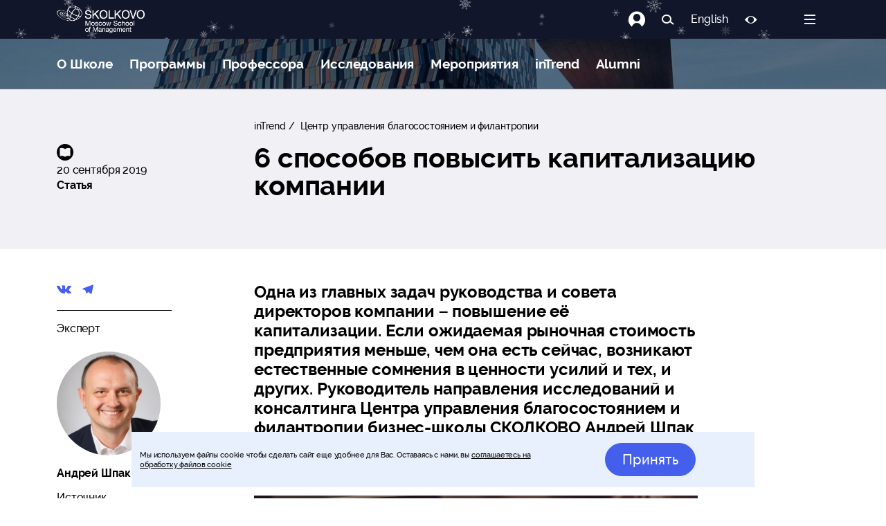

--- FILE ---
content_type: application/javascript; charset=UTF-8
request_url: https://www.skolkovo.ru/_nuxt/276.322fb55.js
body_size: 53358
content:
(window.webpackJsonp=window.webpackJsonp||[]).push([[276,1,390,472],{1004:function(t,e,n){"use strict";n.r(e);var r=n(850),o={name:"PanelAuthoredReview",components:{NewPersonLine:n(1377).a},mixins:[r.a],computed:{},mounted:function(){console.log(this.block.author)}},l=n(32),component=Object(l.a)(o,(function(){var t=this,e=t._self._c;return e("div",{class:["panel","review"]},[e("div",{staticClass:"container"},[e("blockquote",{staticClass:"blockquote"},[e("div",{staticClass:"row"},[e("div",{staticClass:"col-12 col-lg-6"},[e("div",{staticClass:"page-content"},[e("div",{staticClass:"content"},[t._v("\n\t\t\t\t\t\t\t"+t._s(t.block.text)+"\n\t\t\t\t\t\t")])])])]),t._v(" "),e("br"),t._v(" "),e("div",{staticClass:"row"},[e("new-person-line",t._b({staticClass:"experts_list",attrs:{id:t.block.author.id,title:t.block.author.title,long:""}},"new-person-line",t.block.author,!1))],1)])])])}),[],!1,null,"01b4b2b4",null);e.default=component.exports},1005:function(t,e,n){"use strict";n.r(e);n(322);var r={name:"PanelRecommendedArticles",mixins:[n(850).a],data:function(){return{contentIconMap:{0:"text",1:"video",2:"audio"}}},mounted:function(){console.log(this.block.items)}},o=(n(1416),n(32)),component=Object(o.a)(r,(function(){var t=this,e=t._self._c;return e("div",[e("div",{staticClass:"panel advices",class:[t.isHeaderIndent?"mt-0 pt-1":"",t.isFooterIndent?"mb-0 pb-1":""],attrs:{id:"panel_advices"}},[e("div",{staticClass:"container"},[e("div",{staticClass:"panel_header"},[e("div",{staticClass:"row align-items-end"},[e("div",{staticClass:"col-12 col-lg-6"},[null===t.block.block_title?e("h2",[t._v("\n\t\t\t\t\t\t\tРекомендуем\n\t\t\t\t\t\t")]):e("h2",[t._v("\n\t\t\t\t\t\t\t"+t._s(t.block.block_title)+"\n\t\t\t\t\t\t")])])])]),t._v(" "),e("div",{staticClass:"row"},t._l(t.block.items,(function(n,r){return e("div",{staticClass:"col-12 col-md-6 col-lg-6 mb-4",class:{"d-none d-md-block d-lg-none":9===r}},[e("div",{class:"useful-item "+t.contentIconMap[n.content_type]},[e("div",[e("div",{staticClass:"useful-item_top"},[e("div",{staticClass:"tag_string"},t._l(n.authors,(function(r){return null!==n.authors?e("span",[t._v("\n\t\t\t\t\t\t\t\t\t\t"+t._s(r.title)+"\n\t\t\t\t\t\t\t\t\t")]):t._e()})),0),t._v(" "),e("div",{staticClass:"date",class:["block_title_icon","block_title_icon-"+n.type]},[t._v("\n\t\t\t\t\t\t\t\t\t"+t._s(t._f("moment")(n.date,"DD MMMM YYYY"))+"\n\t\t\t\t\t\t\t\t")])]),t._v(" "),!n.is_has_blocks&&n.project_content_download_link?e("a",{staticClass:"title",attrs:{href:n.project_content_download_link,target:"_blank"}},[t._v("\n\t\t\t\t\t\t\t\t"+t._s(n.title)+"\n\t\t\t\t\t\t\t")]):e("nuxt-link",{staticClass:"title",attrs:{to:t.$url.media(n.slugs[2].slug,t.fetchedData.taxonomy_type_slug,{},t.fetchedData.lang)}},[t._v("\n\t\t\t\t\t\t\t\t"+t._s(n.title)+"\n\t\t\t\t\t\t\t")])],1),t._v(" "),1===n.content_type?e("div",{staticClass:"useful-item_bottom"},[!n.is_has_blocks&&n.project_content_download_link?e("a",{staticClass:"more_link",attrs:{href:n.project_content_download_link,target:"_blank"}},[t._v("\n\t\t\t\t\t\t\t\t"+t._s(t.$t("watch"))+"\n\t\t\t\t\t\t\t")]):e("nuxt-link",{staticClass:"more_link",attrs:{to:t.$url.media(n.slugs[2].slug,t.fetchedData.taxonomy_type_slug,{},t.fetchedData.lang)}},[t._v("\n\t\t\t\t\t\t\t\t"+t._s(t.$t("watch"))+"\n\t\t\t\t\t\t\t")])],1):2===n.content_type?e("div",{staticClass:"useful-item_bottom"},[!n.is_has_blocks&&n.project_content_download_link?e("a",{staticClass:"more_link",attrs:{href:n.project_content_download_link,target:"_blank"}},[t._v("\n\t\t\t\t\t\t\t\t"+t._s(t.$t("listen"))+"\n\t\t\t\t\t\t\t")]):e("nuxt-link",{staticClass:"more_link",attrs:{to:t.$url.media(n.slugs[2].slug,t.fetchedData.taxonomy_type_slug,{},t.fetchedData.lang)}},[t._v("\n\t\t\t\t\t\t\t\t"+t._s(t.$t("listen"))+"\n\t\t\t\t\t\t\t")])],1):0===n.content_type?e("div",{staticClass:"useful-item_bottom"},[!n.is_has_blocks&&n.project_content_download_link?e("a",{staticClass:"more_link",attrs:{href:n.project_content_download_link,target:"_blank"}},[t._v("\n\t\t\t\t\t\t\t\t"+t._s(t.$t("read"))+"\n\t\t\t\t\t\t\t")]):e("nuxt-link",{staticClass:"more_link",attrs:{to:t.$url.media(n.slugs[2].slug,t.fetchedData.taxonomy_type_slug,{},t.fetchedData.lang)}},[t._v("\n\t\t\t\t\t\t\t\t"+t._s(t.$t("read"))+"\n\t\t\t\t\t\t\t")])],1):e("div",{staticClass:"useful-item_bottom"},[!n.is_has_blocks&&n.project_content_download_link?e("a",{staticClass:"more_link",attrs:{href:n.project_content_download_link,target:"_blank"}},[t._v("\n\t\t\t\t\t\t\t\t"+t._s(t.$t("more"))+"\n\t\t\t\t\t\t\t")]):e("nuxt-link",{staticClass:"more_link",attrs:{to:t.$url.media(n.slugs[2].slug,t.fetchedData.taxonomy_type_slug,{},t.fetchedData.lang)}},[t._v("\n\t\t\t\t\t\t\t\t"+t._s(t.$t("more"))+"\n\t\t\t\t\t\t\t")])],1)])])})),0)])])])}),[],!1,null,"2250bb94",null);e.default=component.exports},1007:function(t,e,n){"use strict";n(20),n(22),n(17),n(16),n(25),n(19),n(26);var r=n(4),o=(n(5),n(6),n(7),n(8),n(57));function l(t,e){var n=Object.keys(t);if(Object.getOwnPropertySymbols){var r=Object.getOwnPropertySymbols(t);e&&(r=r.filter((function(e){return Object.getOwnPropertyDescriptor(t,e).enumerable}))),n.push.apply(n,r)}return n}function c(t){for(var e=1;e<arguments.length;e++){var n=null!=arguments[e]?arguments[e]:{};e%2?l(Object(n),!0).forEach((function(e){Object(r.a)(t,e,n[e])})):Object.getOwnPropertyDescriptors?Object.defineProperties(t,Object.getOwnPropertyDescriptors(n)):l(Object(n)).forEach((function(e){Object.defineProperty(t,e,Object.getOwnPropertyDescriptor(n,e))}))}return t}e.a={computed:c({},Object(o.e)({userProfileValues:function(t){return t.profile.userProfile}})),methods:c({},Object(o.b)({getUserProfile:"profile/getProfile"}))}},1010:function(t,e,n){"use strict";n.d(e,"a",(function(){return h}));n(5),n(6),n(7),n(8);var r=n(11),o=n(61),l=n(13),c=n(3),d=n(2),m=Object(d.d)({disabled:Object(d.c)(c.g,!1),value:Object(d.c)(c.a,void 0,!0)},l.K),h=Object(r.c)({name:l.K,functional:!0,props:m,render:function(t,e){var n=e.props,data=e.data,r=e.children,l=n.value,c=n.disabled;return t("option",Object(o.a)(data,{attrs:{disabled:c},domProps:{value:l}}),r)}})},1013:function(t,e,n){"use strict";n(5),n(6),n(7),n(8);var r=n(44),o=n(920),l="sticky",c="beforeSticky",d="afterSticky",m="afterStickyBottom";function h(element,t){return element.$parent?element.$refs[t]?element.$refs[t]:h(element.$parent,t):null}e.a={mixins:[o.a],data:function(){return{stickyKit:{mobileContainer:null,effect:null,parentRef:null,mobileParentRef:null,componentRef:!1,elementRef:null,offset_top_mobile:56,customFixType:null,customMobileBreakpoint:null,space:0}}},mounted:function(){this.getParentRef(),this.getElementRef(),this.stickyKit.parentRef&&this.stickyKit.elementRef&&(document.addEventListener("scroll",this.onScrollSticky),this.onScrollSticky())},beforeDestroy:function(){document.removeEventListener("scroll",this.onScrollSticky)},watch:{screenWidth:function(){this.stickyKit.parentRef&&this.stickyKit.elementRef&&(this.makeDefault(!0),this.onScrollSticky(),this.checkStickyElementWidth())}},computed:{checkScreenWidth:function(){return(this.stickyKit.from||0)<=this.screenWidth&&this.screenWidth<(this.stickyKit.to||this.screenWidth+1)},checkElementHeight:function(){return this.stickyKit.effect===c||null===this.stickyKit.effect},offsetTop:function(){var t=this.stickyKit,e=t.offset_top_mobile,n=t.offset_top,o=t.customMobileBreakpoint||r.d.md;return this.screenWidth<o?e:n}},methods:{onScrollSticky:function(t){this.checkScreenWidth&&(this.stickyKit.effect===l&&this.offsetTop!==this.stickyKit.offset_top&&(this.stickyKit.elementRef.style.top="".concat(this.offsetTop,"px")),this.checkStickyEffect()&&(this.stickyKit.effect=l,this.makeSticky()),this.checkBeforeSticky()&&t&&(this.stickyKit.effect=c,this.makeDefault()),this.checkAfterSticky()&&this.stickyKit.effect&&(this.stickyKit.effect=d,this.stickyKit.customFixType||this.makeStickyBottom()),this.checkAfterStickyBottom()&&(this.stickyKit.effect=m,this.makeSticky()))},getBorder:function(element,t){return element.getBoundingClientRect()[t]-this.offsetTop},checkStickyEffect:function(){return this.getBorder(this.stickyKit.elementRef,"top")<0&&!(this.getBorder(this.stickyKit.parentRef,"bottom")-this.stickyKit.elementRef.offsetHeight<0)},checkBeforeSticky:function(){return this.getBorder(this.stickyKit.elementRef.parentElement,"top")>=0&&this.stickyKit.effect!==c},checkAfterSticky:function(){return this.getBorder(this.stickyKit.parentRef,"bottom")-this.stickyKit.elementRef.offsetHeight<0&&this.stickyKit.effect!==d},checkAfterStickyBottom:function(){return this.getBorder(this.stickyKit.parentRef,"bottom")>this.stickyKit.elementRef.offsetHeight&&this.stickyKit.effect===d},makeDefault:function(){arguments.length>0&&void 0!==arguments[0]&&arguments[0]||(this.stickyKit.elementRef.style.position="static",this.stickyKit.elementRef.style.top="",this.stickyKit.elementRef.style.zIndex="",this.stickyKit.elementRef.style.width="",this.stickyKit.elementRef.parentElement.style.height=this.checkElementHeight?"":"".concat(this.stickyKit.elementRef.parentElement.offsetHeight,"px")),this.stickyKit.space=this.stickyKit.elementRef.parentElement.offsetWidth-this.stickyKit.elementRef.offsetWidth},makeSticky:function(){var t=this.screenWidth<r.d.md?this.stickyKit.mobileParentRef:this.stickyKit.elementRef,e=this.stickyKit.customFixType,n=e||"fixed";e||((t=this.stickyKit.elementRef).style.width="".concat(t.parentElement.offsetWidth-this.stickyKit.space,"px"),t.parentElement.style.height="".concat(t.offsetHeight,"px")),t.style.position=n,t.style.top="".concat(this.offsetTop,"px"),t.style.zIndex="9"},makeStickyBottom:function(){this.stickyKit.elementRef.style.position="absolute",this.stickyKit.elementRef.style.top="unset",this.stickyKit.elementRef.style.bottom="0",this.stickyKit.elementRef.style.zIndex="9",this.stickyKit.elementRef.style.width="".concat(this.stickyKit.elementRef.parentElement.offsetWidth-this.stickyKit.space,"px"),this.stickyKit.elementRef.parentElement.style.height="".concat(this.stickyKit.elementRef.offsetHeight,"px")},getParentRef:function(){try{this.stickyKit.parentRef=h(this,this.stickyKit.container)}catch(t){throw new Error("Не найден ref sticky-container")}},getElementRef:function(){try{var t,e=this.stickyKit,element=e.element,n=e.componentRef,r=e.mobileContainer;this.stickyKit.elementRef=n?null===(t=this.$refs[element])||void 0===t?void 0:t.$el:this.$refs[element],this.stickyKit.mobileParentRef=this.$refs[r]}catch(t){throw new Error("Не найден ref sticky-element")}},checkStickyElementWidth:function(){var element=this.stickyKit.elementRef;element.style.width&&element.offsetWidth!==element.parentElement.offsetWidth&&(this.stickyKit.elementRef.style.width="".concat(this.stickyKit.elementRef.parentElement.offsetWidth,"px"))}}}},1031:function(t,e,n){"use strict";n(20),n(22),n(17),n(16),n(25),n(19),n(26);var r=n(0),o=n(4),l=(n(5),n(6),n(7),n(8),n(33),n(35),n(57));function c(t,e){var n=Object.keys(t);if(Object.getOwnPropertySymbols){var r=Object.getOwnPropertySymbols(t);e&&(r=r.filter((function(e){return Object.getOwnPropertyDescriptor(t,e).enumerable}))),n.push.apply(n,r)}return n}function d(t){for(var e=1;e<arguments.length;e++){var n=null!=arguments[e]?arguments[e]:{};e%2?c(Object(n),!0).forEach((function(e){Object(o.a)(t,e,n[e])})):Object.getOwnPropertyDescriptors?Object.defineProperties(t,Object.getOwnPropertyDescriptors(n)):c(Object(n)).forEach((function(e){Object.defineProperty(t,e,Object.getOwnPropertyDescriptor(n,e))}))}return t}var m={name:"AlumniHeader",props:{eventPage:{type:Object},fetchedData:{type:Object},event:{type:Object},links:{type:Array},btn:{type:Boolean,default:!1}},data:function(){return{statusSuccess:!1,sending:!0,loader:!1}},computed:{statusSending:function(){var t,e,n;return 0===(null===(t=this.$auth)||void 0===t||null===(e=t.user)||void 0===e?void 0:e.is_request_alumni)||!this.$auth.loggedIn||null===(null===(n=this.$auth)||void 0===n?void 0:n.user)},statusSent:function(){var t,e;return 1===(null===(t=this.$auth)||void 0===t||null===(e=t.user)||void 0===e?void 0:e.is_request_alumni)},statusRejected:function(){var t,e;return 1===(null===(t=this.$auth)||void 0===t||null===(e=t.user)||void 0===e?void 0:e.is_alumni_rejected)}},methods:d(d({},Object(l.b)({showLoginPopup:"authModal/showLogin"})),{},{checkIfLogged:function(){var t;this.$auth.loggedIn&&null!==(null===(t=this.$auth)||void 0===t?void 0:t.user)||this.showLoginPopup()},sendRequest:function(){var t=this;return Object(r.a)(regeneratorRuntime.mark((function e(){var n,r,o;return regeneratorRuntime.wrap((function(e){for(;;)switch(e.prev=e.next){case 0:if(t.$auth.loggedIn&&null!==(null===(n=t.$auth)||void 0===n?void 0:n.user)||t.showLoginPopup(),0!==(null===(r=t.$auth)||void 0===r||null===(o=r.user)||void 0===o?void 0:o.is_request_alumni)){e.next=7;break}return t.loader=!0,e.next=5,t.$api.alumniRequest(t.$route.fullPath);case 5:!0===e.sent.result&&(t.statusSuccess=!0,t.sending=!1,t.loader=!1);case 7:case"end":return e.stop()}}),e)})))()},alumniRouting:function(){var t,e,n,r;(this.$route.params.eventSlug&&this.eventPage&&this.$router.push("/".concat(this.eventPage.event.typology_slug,"/").concat(this.eventPage.event.slug,"/")),null!==(t=this.fetchedData)&&void 0!==t&&t.typology_slug)&&this.$router.push("/".concat(null===(n=this.fetchedData)||void 0===n?void 0:n.typology_slug,"/").concat(null===(r=this.fetchedData)||void 0===r?void 0:r.slug,"/"));null!==(e=this.event)&&void 0!==e&&e.slug&&this.$router.push("/"),this.links&&this.$router.push(this.links[0].path)}})},h=n(32),f=n(72),v=n.n(f),_=n(468),component=Object(h.a)(m,(function(){var t=this,e=t._self._c;return e("div",{staticClass:"panel d-flex flex-column pt-5"},[e("div",{staticClass:"container"},[t._m(0),t._v(" "),t.statusSending&&t.sending&&!t.statusRejected?e("div",[e("button",{staticClass:"btn btn-primary mb-4",on:{click:t.sendRequest}},[t.loader?e("b-spinner",{staticStyle:{"margin-right":"15px",width:"1.3em",height:"1.3em"}}):t._e(),t._v(" "),t.loader?e("span",[t._v("Отправляется")]):e("span",[t._v("Войти и пройти верификацию")])],1)]):t._e(),t._v(" "),t.statusRejected&&!t.statusSending?e("div",{staticClass:"alert alert-danger mb-4"},[t._v("\n\t\t\tВ доступе отказано\n\t\t")]):t._e(),t._v(" "),t.statusSending&&t.sending&&t.statusRejected?e("div",[e("button",{staticClass:"btn btn-primary mb-4",on:{click:t.sendRequest}},[t.loader?e("b-spinner",{staticStyle:{"margin-right":"15px",width:"1.3em",height:"1.3em"}}):t._e(),t._v(" "),t.loader?e("span",[t._v("Отправляется")]):e("span",[t._v("Войти и пройти верификацию повторно")])],1)]):t._e(),t._v(" "),!t.statusSent&&!t.statusSuccess||t.statusRejected?t._e():e("div",{staticClass:"alert alert-warning mb-4"},[t._v("\n\t\t\tСпасибо за вашу заявку. Как только мы верифицируем ваш статус, вам на почту придет уведомление об этом.\n\t\t")]),t._v(" "),e("div",{staticClass:"mb-4",on:{click:t.alumniRouting}},[e("button",{staticClass:"btn btn-secondary"},[t._v("\n\t\t\t\tВернуться на главную\n\t\t\t")])])])])}),[function(){var t=this._self._c;return t("div",{staticClass:"row"},[t("div",{staticClass:"col-12 col-lg-6"},[t("h4",{staticClass:"title mb-4"},[this._v("\n\t\t\t\t\tДля просмотра данной страницы Вам необходимо быть членом сообщества выпускников Школы\n\t\t\t\t")])])])}],!1,null,null,null);v()(component,{BSpinner:_.a});e.a=component.exports},1231:function(t,e,n){"use strict";n(5),n(6),n(7),n(8),n(172);var r=n(858),o={name:"DadataCompany",components:{DaDataInput:n(849).a},props:{value:{type:[String,Object],default:""},styleClasses:{type:[Object,String,Number],default:""},setLabel:{type:Function,default:function(t){return t.value}},initialValue:{type:[String,Object],default:null},query:{type:String,default:null},inputOptions:{type:Object,default:function(){return{}}},disabled:{type:Boolean,default:!1},suggestionOptions:{type:Object,default:function(){return{}}},minLen:{type:Number,default:2}},data:function(){return{DaDataCompanyItem:r.a,company:null,errorMessage:""}},watch:{company:{handler:function(t){t&&t.value?(this.$emit("input",t),this.$emit("setCompanyInfo",t)):(this.$emit("input",null),this.$emit("setCompanyInfo",null)),t&&t.data?this.$emit("updateErrorMessage",null):this.$emit("updateErrorMessage","Необходимо выбрать компанию из списка.")}}}},l=n(32),component=Object(l.a)(o,(function(){var t=this,e=t._self._c;return e("div",[e("DaDataInput",{attrs:{name:"company","input-name":"company","set-label":function(t){return t.value?"".concat(t.value):"".concat(t)},"da-data-item":t.DaDataCompanyItem,"initial-value":t.value,"input-options":t.inputOptions,"style-classes":t.styleClasses,"suggest-type":"party","is-set-initial-value":!0,"is-own-type-value":!0},model:{value:t.company,callback:function(e){t.company=e},expression:"company"}})],1)}),[],!1,null,null,null);e.a=component.exports},1232:function(t,e,n){"use strict";n(5),n(6),n(7),n(8),n(172);var r={mixins:[n(851).a]},o=n(32),l=Object(o.a)(r,(function(){var t=this,e=t._self._c;return e("div",{on:{mousedown:function(e){return t.onSelect(t.item)},touchstart:function(e){return t.onSelect(t.item)}}},[e("span",[t._v(t._s(t.item.value))])])}),[],!1,null,null,null).exports,c={name:"DaDataCity",components:{DaDataInput:n(849).a},props:{value:{type:[String,Object],required:!0},styleClasses:{type:[Object,String,Number],default:""},setLabel:{type:Function,default:function(t){return t.value}},initialValue:{type:[String,Object],default:null},query:{type:String,default:null},inputOptions:{type:Object,default:function(){return{}}},disabled:{type:Boolean,default:!1},suggestionOptions:{type:Object,default:function(){return{from_bound:{value:"city"},to_bound:{value:"settlement"}}}},minLen:{type:Number,default:2}},data:function(){return{DaDataCityItem:l,city:""}},watch:{city:{handler:function(t){this.$emit("input",t)}}}},d=Object(o.a)(c,(function(){var t=this,e=t._self._c;return e("div",[e("DaDataInput",{attrs:{name:"city","input-name":"city","da-data-item":t.DaDataCityItem,"initial-value":t.initialValue,"input-options":t.inputOptions,"style-classes":t.styleClasses,"suggest-type":"address","request-options":t.suggestionOptions},model:{value:t.city,callback:function(e){t.city=e},expression:"city"}})],1)}),[],!1,null,null,null);e.a=d.exports},1236:function(t,e,n){"use strict";n.d(e,"a",(function(){return P}));n(20),n(22),n(17),n(16),n(25),n(19),n(26);var r=n(4),o=(n(5),n(6),n(7),n(8),n(65),n(11)),l=n(13),c=n(3),d=n(27),m=n(129),h=n(15),f=n(2),v=n(929),_=n(74),y=n(1010);function k(t,e){var n=Object.keys(t);if(Object.getOwnPropertySymbols){var r=Object.getOwnPropertySymbols(t);e&&(r=r.filter((function(e){return Object.getOwnPropertyDescriptor(t,e).enumerable}))),n.push.apply(n,r)}return n}function w(t){for(var e=1;e<arguments.length;e++){var n=null!=arguments[e]?arguments[e]:{};e%2?k(Object(n),!0).forEach((function(e){Object(r.a)(t,e,n[e])})):Object.getOwnPropertyDescriptors?Object.defineProperties(t,Object.getOwnPropertyDescriptors(n)):k(Object(n)).forEach((function(e){Object.defineProperty(t,e,Object.getOwnPropertyDescriptor(n,e))}))}return t}var x=Object(f.d)(Object(h.m)(w(w({},v.b),{},{label:Object(f.c)(c.t,void 0,!0)})),l.L),P=Object(o.c)({name:l.L,mixins:[_.a,v.a],props:x,render:function(t){var label=this.label,e=this.formOptions.map((function(option,e){var n=option.value,text=option.text,html=option.html,r=option.disabled;return t(y.a,{attrs:{value:n,disabled:r},domProps:Object(m.a)(html,text),key:"option_".concat(e)})}));return t("optgroup",{attrs:{label:label}},[this.normalizeSlot(d.n),e,this.normalizeSlot()])}})},1238:function(t,e,n){var r=n(1284),o=n(1292),l=n(1277),c=n(148),d=n(1296);t.exports=function(t){return"function"==typeof t?t:null==t?l:"object"==typeof t?c(t)?o(t[0],t[1]):r(t):d(t)}},1239:function(t,e,n){var r=n(1286),o=n(151);t.exports=function t(e,n,l,c,d){return e===n||(null==e||null==n||!o(e)&&!o(n)?e!=e&&n!=n:r(e,n,l,c,t,d))}},1240:function(t,e,n){var r=n(1268),o=n(1287),l=n(1269);t.exports=function(t,e,n,c,d,m){var h=1&n,f=t.length,v=e.length;if(f!=v&&!(h&&v>f))return!1;var _=m.get(t),y=m.get(e);if(_&&y)return _==e&&y==t;var k=-1,w=!0,x=2&n?new r:void 0;for(m.set(t,e),m.set(e,t);++k<f;){var P=t[k],O=e[k];if(c)var j=h?c(O,P,k,e,t,m):c(P,O,k,t,e,m);if(void 0!==j){if(j)continue;w=!1;break}if(x){if(!o(e,(function(t,e){if(!l(x,e)&&(P===t||d(P,t,n,c,m)))return x.push(e)}))){w=!1;break}}else if(P!==O&&!d(P,O,n,c,m)){w=!1;break}}return m.delete(t),m.delete(e),w}},1241:function(t,e,n){var r=n(131);t.exports=function(t){return t==t&&!r(t)}},1242:function(t,e){t.exports=function(t,e){return function(object){return null!=object&&(object[t]===e&&(void 0!==e||t in Object(object)))}}},1249:function(t,e,n){"use strict";n.d(e,"a",(function(){return r})),n.d(e,"c",(function(){return o})),n.d(e,"b",(function(){return l}));n(5),n(6),n(7),n(8),n(113),n(58),n(324),n(65),n(16),n(54),n(19);var r=function(t){if(!t)return"";if("string"==typeof t){var e=t;return e.startsWith("/")&&(e=e.slice(1)),e.endsWith("/")&&(e=e.slice(0,-1)),e}return Array.isArray(t)?t.map((function(t){var e=t;return e.startsWith("/")&&(e=e.slice(1)),e.endsWith("/")&&(e=e.slice(0,-1)),e})):""},o=function(t){if(!t)return"/";var e=t.toString();return e.endsWith("/")||(e+="/"),e.startsWith("/")||e.startsWith("h")||(e="/".concat(e)),e},l=function(path,t){var e=-1;return t.forEach((function(link,t){var n=o(link.path);o(path)===n&&(e=t)})),e}},1251:function(t,e){t.exports=function(t){t.options.__i18n=t.options.__i18n||[],t.options.__i18n.push('{"ru":{"registration-on":"Регистрация на","registration-closed":"Регистрация закрыта","notifications-note":"Если вы хотите получать уведомления о мероприятиях на смежную тему, оставьте, пожалуйста, свои данные.","support-note":"Мировая практика показывает, что развитие бизнес-школ невозможно без регулярной поддержки ее выпускников и партнеров. Культура пожертвования — наша миссия для обеспечения устойчивости и взаимоподдержки в предпринимательском сообществе. Оставляя свои контактные данные, Вы даете нам возможность поблагодарить Вас персонально.","select-all":"Выбрать все","fill-name-message":"Пожалуйста, укажите ваше имя","fill-last-name-message":"Пожалуйста, укажите вашу фамилию","fill-second-name-message":"Пожалуйста, укажите ваше отчество","fill-company-name-message":"Пожалуйста, укажите вашу отрасль","fill-industry-message":"Пожалуйста, укажите вашу компанию/проект","fill-job-message":"Пожалуйста, укажите вашу должность","job-placeholder":"Должность","fill-phone-message":"Пожалуйста, укажите ваш номер телефона","fill-email-message":"Пожалуйста, укажите ваш email","valid-email-message":"Пожалуйста, укажите валидный email","city-placeholder":"Город","fill-city-message":"Пожалуйста, укажите ваш город","fill-university-message":"Пожалуйста, укажите ваш университет","university-placeholder":"Университет","fill-birthday-message":"Пожалуйста, укажите ваш  день рождения","birthday-placeholder":"Дата вашего рождения дд.мм.гггг","are-you-student":"Вы студент / выпускник?","no":"Нет","yes":"Да","comment-placeholder":"Какой вопрос вы бы хотели задать спикерам?","fill-comment-message":"Пожалуйста, укажите комментарий","comment-max-length":"Длина сообщения не должна превышать 300 символов","country-selector-error":"Выберите страну","phone-number-label":"Введите ваш номер телефона","example":"Пример:","agreement":"согласие на обработку моих персональных данных","sending-form-i-give":"Отправляя форму, я даю","and":"и","accept-the-terms-of-the-public-offer-agreement":"принимаю условия договора публичной оферты","agreement-required":"Необходимо принять условия","support":"Поддержать","send":"Отправить","sending":"Отправляется","name-placeholder":"Имя","last-name-placeholder":"Фамилия","second-name-placeholder":"Отчество","company-placeholder":"Компания","industry-placeholder":"Отрасль","english-level":"Уровень английского"},"en":{"registration-on":"Registration for the","registration-closed":"Registration closed","notifications-note":"If you want to receive notifications about events on related topics, please, leave your details.","support-note":"Мировая практика показывает, что развитие бизнес-школ невозможно без регулярной поддержки ее выпускников и партнеров. Культура пожертвования — наша миссия для обеспечения устойчивости и взаимоподдержки в предпринимательском сообществе. Оставляя свои контактные данные, Вы даете нам возможность поблагодарить Вас персонально.","select-all":"Select all","fill-name-message":"Please, fill your name","fill-last-name-message":"Please, fill your last name","fill-second-name-message":"Please, fill your second name","fill-company-name-message":"Please, fill your company/project","fill-industry-message":"Please, fill your industry","fill-job-message":"Please, fill your job","job-placeholder":"Position","fill-phone-message":"Please, fill your phone number","fill-email-message":"Please, fill your email","valid-email-message":"Please, fill valid email","city-placeholder":"City","fill-city-message":"Please, fill your city","fill-university-message":"Please, fill your university","university-placeholder":"University","fill-birthday-message":"Please, fill your birthday","birthday-placeholder":"Your birthday in format dd.mm.yyyy","are-you-student":"Are you student or graduate?","no":"No","yes":"Yes","comment-placeholder":"What question would you like to ask to speakers?","fill-comment-message":"Please, leave your comment","comment-max-length":"The comment may not be greater than 300","country-selector-error":"Choose your country","phone-number-label":"Fill your phone number","example":"Example:","agreement":"consent to the processing of my personal data","sending-form-i-give":"Sending form I give","and":"and","accept-the-terms-of-the-public-offer-agreement":"accept the terms of the public offer agreement","agreement-required":"You must accept the terms","support":"Support","send":"Send","sending":"Sending","name-placeholder":"Name","last-name-placeholder":"Last name","second-name-placeholder":"Second name","company-placeholder":"Company","industry-placeholder":"Industry","english-level":"English Level"}}'),delete t.options._Ctor}},1256:function(t,e,n){var content=n(1315);content.__esModule&&(content=content.default),"string"==typeof content&&(content=[[t.i,content,""]]),content.locals&&(t.exports=content.locals);(0,n(64).default)("7a55c5ce",content,!0,{sourceMap:!1})},1257:function(t,e,n){var content=n(1317);content.__esModule&&(content=content.default),"string"==typeof content&&(content=[[t.i,content,""]]),content.locals&&(t.exports=content.locals);(0,n(64).default)("6dc01d45",content,!0,{sourceMap:!1})},1266:function(t,e,n){var r=n(1274),o=n(1238),l=n(1299),c=Math.max;t.exports=function(t,e,n){var d=null==t?0:t.length;if(!d)return-1;var m=null==n?0:l(n);return m<0&&(m=c(d+m,0)),r(t,o(e,3),m)}},1268:function(t,e,n){var r=n(331),o=n(1272),l=n(1273);function c(t){var e=-1,n=null==t?0:t.length;for(this.__data__=new r;++e<n;)this.add(t[e])}c.prototype.add=c.prototype.push=o,c.prototype.has=l,t.exports=c},1269:function(t,e){t.exports=function(t,e){return t.has(e)}},1270:function(t,e,n){"use strict";n(42),n(5),n(6),n(7),n(8),n(67);var r=n(861),o=n(1249),l={name:"LineMenu",components:{Swiper:r.Swiper,SwiperSlide:r.SwiperSlide},directives:{swiper:r.directive},props:["links","currentPath"],data:function(){return{options:{slidesPerView:"auto",spaceBetween:0,cssMode:!0,loop:!1,navigation:{nextEl:".event-button-next",prevEl:".event-button-prev"}},linkActiveButtons:[]}},created:function(){var path=this.currentPath||this.$route.fullPath,t=Object(o.b)(path,this.links);this.linkActiveButtons=[],this.linkActiveButtons[t]=!0},computed:{isStaticTranslate:function(){return["management-detail","professor-detail"].includes(this.$route.name)}}},c=(n(1316),n(32)),component=Object(c.a)(l,(function(){var t=this,e=t._self._c;return e("div",{staticClass:"event_menu"},[e("div",{staticClass:"container"},[e("div",{staticClass:"swiper_menu"},[e("div",{directives:[{name:"swiper",rawName:"v-swiper:menuSwiper",value:t.options,expression:"options",arg:"menuSwiper"}]},[e("div",{staticClass:"swiper-wrapper"},t._l(t.links,(function(link,n){return e("div",{key:n,staticClass:"swiper-slide"},[link.home?e("a",{staticClass:"home icon-home",attrs:{href:link.path}}):link.active?e("a",{class:{active:t.linkActiveButtons[n]},attrs:{href:link.path}},[t._v("\n\t\t\t\t\t\t\t"+t._s(t.isStaticTranslate?t.$t(link.name):link.name)+"\n\t\t\t\t\t\t")]):t._e()])})),0),t._v(" "),e("div",{staticClass:"event-button-prev icon-pin_left"}),t._v(" "),e("div",{staticClass:"event-button-next icon-pin_right"})])])])])}),[],!1,null,"ac867a54",null);e.a=component.exports},1272:function(t,e){t.exports=function(t){return this.__data__.set(t,"__lodash_hash_undefined__"),this}},1273:function(t,e){t.exports=function(t){return this.__data__.has(t)}},1274:function(t,e){t.exports=function(t,e,n,r){for(var o=t.length,l=n+(r?1:-1);r?l--:++l<o;)if(e(t[l],l,t))return l;return-1}},1276:function(t,e){t.exports=function(t){var e=-1,n=Array(t.size);return t.forEach((function(t){n[++e]=t})),n}},1277:function(t,e){t.exports=function(t){return t}},1278:function(t,e,n){"use strict";n.d(e,"b",(function(){return M})),n.d(e,"a",(function(){return L}));n(20),n(22),n(25),n(19),n(26);var r=n(4),o=(n(5),n(6),n(7),n(8),n(62),n(65),n(17),n(16),n(29),n(204),n(89),n(128),n(334)),l=n(11),c=n(13),d=n(21),m=n(12),h=n(130),f=n(3),v=n(69),_=n(207),y=n(9),k=n(24),w=n(10),object=n(15),x=n(2),P=n(80),O=Object(l.c)({data:function(){return{listenForClickOut:!1}},watch:{listenForClickOut:function(t,e){t!==e&&(Object(k.a)(this.clickOutElement,this.clickOutEventName,this._clickOutHandler,m.T),t&&Object(k.b)(this.clickOutElement,this.clickOutEventName,this._clickOutHandler,m.T))}},beforeCreate:function(){this.clickOutElement=null,this.clickOutEventName=null},mounted:function(){this.clickOutElement||(this.clickOutElement=document),this.clickOutEventName||(this.clickOutEventName="click"),this.listenForClickOut&&Object(k.b)(this.clickOutElement,this.clickOutEventName,this._clickOutHandler,m.T)},beforeDestroy:function(){Object(k.a)(this.clickOutElement,this.clickOutEventName,this._clickOutHandler,m.T)},methods:{isClickOut:function(t){return!Object(y.f)(this.$el,t.target)},_clickOutHandler:function(t){this.clickOutHandler&&this.isClickOut(t)&&this.clickOutHandler(t)}}}),j=Object(l.c)({data:function(){return{listenForFocusIn:!1}},watch:{listenForFocusIn:function(t,e){t!==e&&(Object(k.a)(this.focusInElement,"focusin",this._focusInHandler,m.T),t&&Object(k.b)(this.focusInElement,"focusin",this._focusInHandler,m.T))}},beforeCreate:function(){this.focusInElement=null},mounted:function(){this.focusInElement||(this.focusInElement=document),this.listenForFocusIn&&Object(k.b)(this.focusInElement,"focusin",this._focusInHandler,m.T)},beforeDestroy:function(){Object(k.a)(this.focusInElement,"focusin",this._focusInHandler,m.T)},methods:{_focusInHandler:function(t){this.focusInHandler&&this.focusInHandler(t)}}}),C=n(90),D=n(117),$=n(335);function S(t,e){var n=Object.keys(t);if(Object.getOwnPropertySymbols){var r=Object.getOwnPropertySymbols(t);e&&(r=r.filter((function(e){return Object.getOwnPropertyDescriptor(t,e).enumerable}))),n.push.apply(n,r)}return n}function I(t){for(var e=1;e<arguments.length;e++){var n=null!=arguments[e]?arguments[e]:{};e%2?S(Object(n),!0).forEach((function(e){Object(r.a)(t,e,n[e])})):Object.getOwnPropertyDescriptors?Object.defineProperties(t,Object.getOwnPropertyDescriptors(n)):S(Object(n)).forEach((function(e){Object.defineProperty(t,e,Object.getOwnPropertyDescriptor(n,e))}))}return t}var A=Object(k.e)(c.v,m.P),N=Object(k.e)(c.v,m.u),z=[".dropdown-item",".b-dropdown-form"].map((function(t){return"".concat(t,":not(.disabled):not([disabled])")})).join(", "),M=Object(x.d)(Object(object.m)(I(I({},C.b),{},{boundary:Object(x.c)([v.c,f.t],"scrollParent"),disabled:Object(x.c)(f.g,!1),dropleft:Object(x.c)(f.g,!1),dropright:Object(x.c)(f.g,!1),dropup:Object(x.c)(f.g,!1),noFlip:Object(x.c)(f.g,!1),offset:Object(x.c)(f.o,0),popperOpts:Object(x.c)(f.p,{}),right:Object(x.c)(f.g,!1)})),c.v),L=Object(l.c)({mixins:[C.a,D.a,O,j],provide:function(){var t=this;return{getBvDropdown:function(){return t}}},inject:{getBvNavbar:{default:function(){return function(){return null}}}},props:M,data:function(){return{visible:!1,visibleChangePrevented:!1}},computed:{bvNavbar:function(){return this.getBvNavbar()},inNavbar:function(){return!Object(w.g)(this.bvNavbar)},toggler:function(){var t=this.$refs.toggle;return t?t.$el||t:null},directionClass:function(){return this.dropup?"dropup":this.dropright?"dropright":this.dropleft?"dropleft":""},boundaryClass:function(){return"scrollParent"===this.boundary||this.inNavbar?"":"position-static"},hideDelay:function(){return this.inNavbar?d.f?300:50:0}},watch:{visible:function(t,e){if(this.visibleChangePrevented)this.visibleChangePrevented=!1;else if(t!==e){var n=t?m.O:m.v,r=new _.a(n,{cancelable:!0,vueTarget:this,target:this.$refs.menu,relatedTarget:null,componentId:this.safeId?this.safeId():this.id||null});if(this.emitEvent(r),r.defaultPrevented)return this.visibleChangePrevented=!0,this.visible=e,void this.$off(m.u,this.focusToggler);t?this.showMenu():this.hideMenu()}},disabled:function(t,e){t!==e&&t&&this.visible&&(this.visible=!1)}},created:function(){this.$_popper=null,this.$_hideTimeout=null},deactivated:function(){this.visible=!1,this.whileOpenListen(!1),this.destroyPopper()},mounted:function(){Object($.b)(this.$el,this)},beforeDestroy:function(){this.visible=!1,this.whileOpenListen(!1),this.destroyPopper(),this.clearHideTimeout(),Object($.c)(this.$el)},methods:{emitEvent:function(t){var e=t.type;this.emitOnRoot(Object(k.e)(c.v,e),t),this.$emit(e,t)},showMenu:function(){var t=this;if(!this.disabled){if(!this.inNavbar)if(void 0===o.a)Object(P.a)("Popper.js not found. Falling back to CSS positioning",c.v);else{var e=this.dropup&&this.right||this.split?this.$el:this.$refs.toggle;e=e.$el||e,this.createPopper(e)}this.emitOnRoot(A,this),this.whileOpenListen(!0),this.$nextTick((function(){t.focusMenu(),t.$emit(m.P)}))}},hideMenu:function(){this.whileOpenListen(!1),this.emitOnRoot(N,this),this.$emit(m.u),this.destroyPopper()},createPopper:function(element){this.destroyPopper(),this.$_popper=new o.a(element,this.$refs.menu,this.getPopperConfig())},destroyPopper:function(){this.$_popper&&this.$_popper.destroy(),this.$_popper=null},updatePopper:function(){try{this.$_popper.scheduleUpdate()}catch(t){}},clearHideTimeout:function(){clearTimeout(this.$_hideTimeout),this.$_hideTimeout=null},getPopperConfig:function(){var t="bottom-start";this.dropup?t=this.right?"top-end":"top-start":this.dropright?t="right-start":this.dropleft?t="left-start":this.right&&(t="bottom-end");var e={placement:t,modifiers:{offset:{offset:this.offset||0},flip:{enabled:!this.noFlip}}},n=this.boundary;return n&&(e.modifiers.preventOverflow={boundariesElement:n}),Object(object.i)(e,this.popperOpts||{})},whileOpenListen:function(t){this.listenForClickOut=t,this.listenForFocusIn=t,this[t?"listenOnRoot":"listenOffRoot"](A,this.rootCloseListener)},rootCloseListener:function(t){t!==this&&(this.visible=!1)},show:function(){var t=this;this.disabled||Object(y.B)((function(){t.visible=!0}))},hide:function(){var t=arguments.length>0&&void 0!==arguments[0]&&arguments[0];this.disabled||(this.visible=!1,t&&this.$once(m.u,this.focusToggler))},toggle:function(t){var e=t=t||{},n=e.type,r=e.keyCode;("click"===n||"keydown"===n&&-1!==[h.c,h.j,h.a].indexOf(r))&&(this.disabled?this.visible=!1:(this.$emit(m.R,t),Object(k.f)(t),this.visible?this.hide(!0):this.show()))},onMousedown:function(t){Object(k.f)(t,{propagation:!1})},onKeydown:function(t){var e=t.keyCode;e===h.d?this.onEsc(t):e===h.a?this.focusNext(t,!1):e===h.k&&this.focusNext(t,!0)},onEsc:function(t){this.visible&&(this.visible=!1,Object(k.f)(t),this.$once(m.u,this.focusToggler))},onSplitClick:function(t){this.disabled?this.visible=!1:this.$emit(m.f,t)},hideHandler:function(t){var e=this,n=t.target;!this.visible||Object(y.f)(this.$refs.menu,n)||Object(y.f)(this.toggler,n)||(this.clearHideTimeout(),this.$_hideTimeout=setTimeout((function(){return e.hide()}),this.hideDelay))},clickOutHandler:function(t){this.hideHandler(t)},focusInHandler:function(t){this.hideHandler(t)},focusNext:function(t,e){var n=this,r=t.target;!this.visible||t&&Object(y.e)(".dropdown form",r)||(Object(k.f)(t),this.$nextTick((function(){var t=n.getItems();if(!(t.length<1)){var o=t.indexOf(r);e&&o>0?o--:!e&&o<t.length-1&&o++,o<0&&(o=0),n.focusItem(o,t)}})))},focusItem:function(t,e){var n=e.find((function(e,i){return i===t}));Object(y.d)(n)},getItems:function(){return(Object(y.D)(z,this.$refs.menu)||[]).filter(y.u)},focusMenu:function(){Object(y.d)(this.$refs.menu)},focusToggler:function(){var t=this;this.$nextTick((function(){Object(y.d)(t.toggler)}))}}})},1279:function(t,e,n){var content=n(1332);content.__esModule&&(content=content.default),"string"==typeof content&&(content=[[t.i,content,""]]),content.locals&&(t.exports=content.locals);(0,n(64).default)("a0855abc",content,!0,{sourceMap:!1})},1280:function(t,e,n){var content=n(1335);content.__esModule&&(content=content.default),"string"==typeof content&&(content=[[t.i,content,""]]),content.locals&&(t.exports=content.locals);(0,n(64).default)("93e0faf0",content,!0,{sourceMap:!1})},1281:function(t,e,n){var content=n(1337);content.__esModule&&(content=content.default),"string"==typeof content&&(content=[[t.i,content,""]]),content.locals&&(t.exports=content.locals);(0,n(64).default)("4e544692",content,!0,{sourceMap:!1})},1283:function(t,e,n){"use strict";n.d(e,"a",(function(){return o}));n(17),n(16);var r=n(322);function o(t,e){if(!t||!e)return[];var n="YYYY-MM-DD",o=Object(r.a)(t).format(n);return null==e?void 0:e.filter((function(t){return t.active_from&&Object(r.a)(t.active_from).format(n)!==o}))}},1284:function(t,e,n){var r=n(1285),o=n(1291),l=n(1242);t.exports=function(source){var t=o(source);return 1==t.length&&t[0][2]?l(t[0][0],t[0][1]):function(object){return object===source||r(object,source,t)}}},1285:function(t,e,n){var r=n(500),o=n(1239);t.exports=function(object,source,t,e){var n=t.length,l=n,c=!e;if(null==object)return!l;for(object=Object(object);n--;){var data=t[n];if(c&&data[2]?data[1]!==object[data[0]]:!(data[0]in object))return!1}for(;++n<l;){var d=(data=t[n])[0],m=object[d],h=data[1];if(c&&data[2]){if(void 0===m&&!(d in object))return!1}else{var f=new r;if(e)var v=e(m,h,d,object,source,f);if(!(void 0===v?o(h,m,3,e,f):v))return!1}}return!0}},1286:function(t,e,n){var r=n(500),o=n(1240),l=n(1288),c=n(1290),d=n(266),m=n(148),h=n(333),f=n(503),v="[object Arguments]",_="[object Array]",y="[object Object]",k=Object.prototype.hasOwnProperty;t.exports=function(object,t,e,n,w,x){var P=m(object),O=m(t),j=P?_:d(object),C=O?_:d(t),D=(j=j==v?y:j)==y,$=(C=C==v?y:C)==y,S=j==C;if(S&&h(object)){if(!h(t))return!1;P=!0,D=!1}if(S&&!D)return x||(x=new r),P||f(object)?o(object,t,e,n,w,x):l(object,t,j,e,n,w,x);if(!(1&e)){var I=D&&k.call(object,"__wrapped__"),A=$&&k.call(t,"__wrapped__");if(I||A){var N=I?object.value():object,z=A?t.value():t;return x||(x=new r),w(N,z,e,n,x)}}return!!S&&(x||(x=new r),c(object,t,e,n,w,x))}},1287:function(t,e){t.exports=function(t,e){for(var n=-1,r=null==t?0:t.length;++n<r;)if(e(t[n],n,t))return!0;return!1}},1288:function(t,e,n){var r=n(209),o=n(506),l=n(336),c=n(1240),d=n(1289),m=n(1276),h=r?r.prototype:void 0,f=h?h.valueOf:void 0;t.exports=function(object,t,e,n,r,h,v){switch(e){case"[object DataView]":if(object.byteLength!=t.byteLength||object.byteOffset!=t.byteOffset)return!1;object=object.buffer,t=t.buffer;case"[object ArrayBuffer]":return!(object.byteLength!=t.byteLength||!h(new o(object),new o(t)));case"[object Boolean]":case"[object Date]":case"[object Number]":return l(+object,+t);case"[object Error]":return object.name==t.name&&object.message==t.message;case"[object RegExp]":case"[object String]":return object==t+"";case"[object Map]":var _=d;case"[object Set]":var y=1&n;if(_||(_=m),object.size!=t.size&&!y)return!1;var k=v.get(object);if(k)return k==t;n|=2,v.set(object,t);var w=c(_(object),_(t),n,r,h,v);return v.delete(object),w;case"[object Symbol]":if(f)return f.call(object)==f.call(t)}return!1}},1289:function(t,e){t.exports=function(map){var t=-1,e=Array(map.size);return map.forEach((function(n,r){e[++t]=[r,n]})),e}},1290:function(t,e,n){var r=n(505),o=Object.prototype.hasOwnProperty;t.exports=function(object,t,e,n,l,c){var d=1&e,m=r(object),h=m.length;if(h!=r(t).length&&!d)return!1;for(var f=h;f--;){var v=m[f];if(!(d?v in t:o.call(t,v)))return!1}var _=c.get(object),y=c.get(t);if(_&&y)return _==t&&y==object;var k=!0;c.set(object,t),c.set(t,object);for(var w=d;++f<h;){var x=object[v=m[f]],P=t[v];if(n)var O=d?n(P,x,v,t,object,c):n(x,P,v,object,t,c);if(!(void 0===O?x===P||l(x,P,e,n,c):O)){k=!1;break}w||(w="constructor"==v)}if(k&&!w){var j=object.constructor,C=t.constructor;j==C||!("constructor"in object)||!("constructor"in t)||"function"==typeof j&&j instanceof j&&"function"==typeof C&&C instanceof C||(k=!1)}return c.delete(object),c.delete(t),k}},1291:function(t,e,n){var r=n(1241),o=n(260);t.exports=function(object){for(var t=o(object),e=t.length;e--;){var n=t[e],l=object[n];t[e]=[n,l,r(l)]}return t}},1292:function(t,e,n){var r=n(1239),o=n(267),l=n(1293),c=n(501),d=n(1241),m=n(1242),h=n(496);t.exports=function(path,t){return c(path)&&d(t)?m(h(path),t):function(object){var e=o(object,path);return void 0===e&&e===t?l(object,path):r(t,e,3)}}},1293:function(t,e,n){var r=n(1294),o=n(1295);t.exports=function(object,path){return null!=object&&o(object,path,r)}},1294:function(t,e){t.exports=function(object,t){return null!=object&&t in Object(object)}},1295:function(t,e,n){var r=n(508),o=n(502),l=n(148),c=n(504),d=n(337),m=n(496);t.exports=function(object,path,t){for(var e=-1,n=(path=r(path,object)).length,h=!1;++e<n;){var f=m(path[e]);if(!(h=null!=object&&t(object,f)))break;object=object[f]}return h||++e!=n?h:!!(n=null==object?0:object.length)&&d(n)&&c(f,n)&&(l(object)||o(object))}},1296:function(t,e,n){var r=n(1297),o=n(1298),l=n(501),c=n(496);t.exports=function(path){return l(path)?r(c(path)):o(path)}},1297:function(t,e){t.exports=function(t){return function(object){return null==object?void 0:object[t]}}},1298:function(t,e,n){var r=n(507);t.exports=function(path){return function(object){return r(object,path)}}},1299:function(t,e,n){var r=n(1300);t.exports=function(t){var e=r(t),n=e%1;return e==e?n?e-n:e:0}},1300:function(t,e,n){var r=n(509),o=1/0;t.exports=function(t){return t?(t=r(t))===o||t===-1/0?17976931348623157e292*(t<0?-1:1):t==t?t:0:0===t?t:0}},1301:function(t,e,n){var r=n(1302)(n(1266));t.exports=r},1302:function(t,e,n){var r=n(1238),o=n(332),l=n(260);t.exports=function(t){return function(e,n,c){var d=Object(e);if(!o(e)){var m=r(n,3);e=l(e),n=function(t){return m(d[t],t,d)}}var h=t(e,n,c);return h>-1?d[m?e[h]:h]:void 0}}},1310:function(t,e,n){"use strict";e.a={}},1314:function(t,e,n){"use strict";n(1256)},1315:function(t,e,n){var r=n(63)((function(i){return i[1]}));r.push([t.i,".vue-stars{align-items:flex-start center;display:inline-flex;flex-flow:row nowrap;line-height:1em}.vue-stars label{color:#fd0;display:block;padding:.125em;text-align:center;text-shadow:0 0 .3em #ff0;width:1.2em}.vue-stars input,.vue-stars input:checked~label .active,.vue-stars label .inactive,.vue-stars.notouch:not(.readonly) label:hover~label .active,.vue-stars.notouch:not(.readonly):hover label .inactive{display:none}.vue-stars input:checked~label .inactive,.vue-stars.notouch:not(.readonly) label:hover~label .inactive,.vue-stars.notouch:not(.readonly):hover label .active{display:inline}.vue-stars.notouch:not(.readonly):hover label{color:#dd0;text-shadow:0 0 .3em #ff0}.vue-stars input:checked~label,.vue-stars.notouch:not(.readonly) label:hover~label{color:#999;text-shadow:none}@supports (color:var(--prop )){.vue-stars label{color:var(--active-color,#fd0);text-shadow:0 0 .2em var(--shadow-color,#ff0)}.vue-stars.notouch:not(.readonly):hover label{color:var(--hover-color,#dd0);text-shadow:0 0 .2em var(--shadow-color,#ff0)}.vue-stars input:checked~label,.vue-stars.notouch:not(.readonly) label:hover~label{color:var(--inactive-color,#999)}}",""]),r.locals={},t.exports=r},1316:function(t,e,n){"use strict";n(1257)},1317:function(t,e,n){var r=n(63)((function(i){return i[1]}));r.push([t.i,'.event_menu[data-v-ac867a54]{background-color:#455fed;color:#fff;padding:.8rem 0 .4rem;position:relative}.event_menu>.container[data-v-ac867a54]{overflow:hidden}.event_menu .swiper_menu[data-v-ac867a54]{margin:0;position:relative}.event_menu .swiper_menu .swiper-wrapper[data-v-ac867a54]{display:flex}.event_menu .swiper_menu .swiper-slide[data-v-ac867a54]{padding:4px 0 12px;width:auto;z-index:1}.event_menu .swiper_menu .swiper-slide a[data-v-ac867a54]:not(.home){border-bottom:3px solid transparent;color:#fff;display:block;font-size:1rem;font-weight:700;line-height:1;margin:0 30px 0 0;padding:3px 0;position:relative;white-space:nowrap}@media(min-width:1200px){.event_menu .swiper_menu .swiper-slide a[data-v-ac867a54]:not(.home){border-bottom:4px solid transparent;padding:4px 0}}.event_menu .swiper_menu .swiper-slide a:not(.home).active[data-v-ac867a54],.event_menu .swiper_menu .swiper-slide a:not(.home).nuxt-link-exact-active[data-v-ac867a54],.event_menu .swiper_menu .swiper-slide a[data-v-ac867a54]:not(.home):hover{border-bottom:3px solid #fff;-webkit-text-decoration:none;text-decoration:none}.event_menu .swiper_menu .swiper-slide a:not(.home).active[data-v-ac867a54]:after,.event_menu .swiper_menu .swiper-slide a:not(.home).nuxt-link-exact-active[data-v-ac867a54]:after,.event_menu .swiper_menu .swiper-slide a[data-v-ac867a54]:not(.home):hover:after{border-left:7px solid transparent;border-right:7px solid transparent;border-top:10px solid #fff;bottom:-12px;content:"";display:block;height:10px;left:50%;margin-left:-7px;position:absolute;width:14px}@media(min-width:1200px){.event_menu .swiper_menu .swiper-slide a:not(.home).active[data-v-ac867a54],.event_menu .swiper_menu .swiper-slide a:not(.home).nuxt-link-exact-active[data-v-ac867a54],.event_menu .swiper_menu .swiper-slide a[data-v-ac867a54]:not(.home):hover{border-bottom:4px solid #fff}.event_menu .swiper_menu .swiper-slide a:not(.home).active[data-v-ac867a54]:after,.event_menu .swiper_menu .swiper-slide a:not(.home).nuxt-link-exact-active[data-v-ac867a54]:after,.event_menu .swiper_menu .swiper-slide a[data-v-ac867a54]:not(.home):hover:after{border-left:8px solid transparent;border-right:8px solid transparent;border-top:11px solid #fff;bottom:-14px;height:11px;margin-left:-8px;width:16px}}.event_menu .swiper_menu .swiper-slide a[data-v-ac867a54]:not(.home):hover{color:#fff}.event_menu .swiper_menu .swiper-slide a.home[data-v-ac867a54]{color:#fff;display:block;font-size:1rem;height:1.5rem;line-height:1;margin:0 30px 0 0;padding:4px 0;position:relative;width:1.7rem}.event_menu .swiper_menu .swiper-slide a.home[data-v-ac867a54]:before{font-size:1.5rem;left:.1rem;line-height:1;position:relative;top:-.25rem}.event_menu .event-button-next[data-v-ac867a54],.event_menu .event-button-prev[data-v-ac867a54]{background:rgba(69,95,237,.8);box-shadow:none;cursor:pointer;height:100%;line-height:2.6rem;outline:0;position:absolute;text-align:center;top:-.25rem;width:2rem;z-index:1}.event_menu .event-button-next.swiper-button-disabled[data-v-ac867a54],.event_menu .event-button-prev.swiper-button-disabled[data-v-ac867a54]{display:none}.event_menu .event-button-prev[data-v-ac867a54]{left:-.75rem}.event_menu .event-button-next[data-v-ac867a54]{right:-.75rem}',""]),r.locals={},t.exports=r},1318:function(t,e,n){"use strict";n(42),n(172),n(76),n(49);var r={name:"VueStars",props:{max:{type:Number,required:!1,default:5},value:{type:Number,required:!1,default:0},name:{type:String,required:!1,default:"rating"},char:{type:String,required:!1,default:"★"},inactiveChar:{type:String,required:!1,default:null},readonly:{type:Boolean,required:!1,default:!1},activeColor:{type:String,required:!1,default:null},inactiveColor:{type:String,required:!1,default:null},shadowColor:{type:String,required:!1,default:null},hoverColor:{type:String,required:!1,default:null}},computed:{ratingChars:function(){return Array.from(this.char)},inactiveRatingChars:function(){return this.inactiveChar?Array.from(this.inactiveChar):this.ratingChars},notouch:function(){return"undefined"!=typeof document&&!("ontouchstart"in document.documentElement)},mapCssProps:function(){var t={};return this.activeColor&&(t["--active-color"]=this.activeColor),this.inactiveColor&&(t["--inactive-color"]=this.inactiveColor),this.shadowColor&&(t["--shadow-color"]=this.shadowColor),this.hoverColor&&(t["--hover-color"]=this.hoverColor),t}},methods:{updateInput:function(t){this.$emit("input",parseInt(t,10))},getActiveLabel:function(t){var s=this.ratingChars;return s[Math.min(s.length-1,t-1)]},getInactiveLabel:function(t){var s=this.inactiveRatingChars;return s[Math.min(s.length-1,t-1)]}}},o=(n(1314),n(32)),component=Object(o.a)(r,(function(){var t=this,e=t._self._c;return e("div",{ref:"ratingEl",staticClass:"vue-stars",class:{readonly:t.readonly,notouch:t.notouch},style:t.mapCssProps},[e("input",{attrs:{id:t.name+"0",name:t.name,type:"radio",value:"0"},domProps:{checked:0===t.value}}),t._v(" "),t._l(t.max,(function(n){return[e("label",{key:"l"+n,attrs:{for:t.name+n}},[e("span",{staticClass:"active"},[t._t("activeLabel",(function(){return[t._v(t._s(t.getActiveLabel(n)))]}))],2),t._v(" "),e("span",{staticClass:"inactive"},[t._t("inactiveLabel",(function(){return[t._v(t._s(t.getInactiveLabel(n)))]}))],2)]),t._v(" "),e("input",{key:"i"+n,attrs:{id:t.name+n,type:"radio",name:t.name,disabled:t.readonly},domProps:{checked:t.value===n,value:n},on:{change:function(e){return t.updateInput(e.target.value)}}})]}))],2)}),[],!1,null,null,null);e.a=component.exports},1320:function(t,e,n){"use strict";n(106),n(33),n(58),n(20),n(22),n(17),n(25),n(19),n(26);var r=n(4),o=n(0),l=(n(5),n(6),n(7),n(8),n(128),n(16),n(35),n(921)),c=n(57),d=n(922),m=n(914);function h(t,e){var n=Object.keys(t);if(Object.getOwnPropertySymbols){var r=Object.getOwnPropertySymbols(t);e&&(r=r.filter((function(e){return Object.getOwnPropertyDescriptor(t,e).enumerable}))),n.push.apply(n,r)}return n}function f(t){for(var e=1;e<arguments.length;e++){var n=null!=arguments[e]?arguments[e]:{};e%2?h(Object(n),!0).forEach((function(e){Object(r.a)(t,e,n[e])})):Object.getOwnPropertyDescriptors?Object.defineProperties(t,Object.getOwnPropertyDescriptors(n)):h(Object(n)).forEach((function(e){Object.defineProperty(t,e,Object.getOwnPropertyDescriptor(n,e))}))}return t}var v={methods:{enrichLeadData:function(){var data=arguments.length>0&&void 0!==arguments[0]?arguments[0]:{},t="undefined"!=typeof yaCounter994527?yaCounter994527.getClientID():"",e=window.UAClientID,n=this.$cookies.get("bpmRef")||"",r=this.$cookies.get("bpmHref")||"",o=this.$cookies.get("roistat_visit")||"";return f(f({},data),{},{leadFields:f({SkGAClientId:void 0!==e?e:"",SkYMClientId:void 0!==t?t:"",roistatVisitId:void 0!==o?o:"",BpmRef:n,BpmHref:r},data.leadFields||{})})},sendLead:function(t){var e=this;return Object(o.a)(regeneratorRuntime.mark((function n(){return regeneratorRuntime.wrap((function(n){for(;;)switch(n.prev=n.next){case 0:return n.abrupt("return",e.$api.axios.$post("api/v2/leadsintegration/save",e.enrichLeadData(t)));case 1:case"end":return n.stop()}}),n)})))()}}},_=n(1007),y=n(937),k=n(849),w=n(1232),x=n(1231),P=n(510);function O(t,e){var n=Object.keys(t);if(Object.getOwnPropertySymbols){var r=Object.getOwnPropertySymbols(t);e&&(r=r.filter((function(e){return Object.getOwnPropertyDescriptor(t,e).enumerable}))),n.push.apply(n,r)}return n}function j(t){for(var e=1;e<arguments.length;e++){var n=null!=arguments[e]?arguments[e]:{};e%2?O(Object(n),!0).forEach((function(e){Object(r.a)(t,e,n[e])})):Object.getOwnPropertyDescriptors?Object.defineProperties(t,Object.getOwnPropertyDescriptors(n)):O(Object(n)).forEach((function(e){Object.defineProperty(t,e,Object.getOwnPropertyDescriptor(n,e))}))}return t}var C={name:"BaseForm",components:{InputPhone:m.a,DaDataInput:k.a,DaDataCity:w.a,DadataCompany:x.a},mixins:[l.validationMixin,v,_.a,y.a],props:["block","fetchedData","format","formTitle","scenario","scenarioBlockId","scenarioTitle"],validations:function(){var t={firstName:{required:d.required,maxLength:Object(d.maxLength)(150)},lastName:{required:d.required,maxLength:Object(d.maxLength)(150)},email:{required:d.required,email:d.email},agreements:this.agreements_validation};return"REQUEST_SUBSCRIPTION"!==this.scenario&&(t.companyName={required:d.required,maxLength:Object(d.maxLength)(200)},t.industry={required:d.required}),2===this.format&&("REQUEST_SUBSCRIPTION"!==this.scenario&&(t.jobTitle={required:d.required,maxLength:Object(d.maxLength)(200)}),t.city={required:d.required,maxLength:Object(d.maxLength)(200)}),t},data:function(){return{onlyCountries:["RU"],firstName:"",lastName:"",email:"",mobilePhone:"",mobilePhoneInternational:"",amount:"",fullCompanyInfo:"",companyName:"",sklINN:"",industry:null,jobTitle:"",fullCityInfo:"",city:"",region:"",fias_id:"",geoname_id:"",student:!0,comment:"",landingId:this.fetchedData.landingId,isMobilePhoneValid:!1,showPhoneValidationError:!1,terms:!1,timestamp:null,generalLandingId:"99e8a00d-00b7-466a-8f72-47e1d8e0e85f",disableSubmitButton:!1,industries:[],isLoyal:!1}},watch:{"$auth.user":{handler:function(t){t&&(this.firstName=t.first_name,this.lastName=t.last_name,this.email=t.email,this.mobilePhone=t.phone)},immediate:!0},fullCompanyInfo:{handler:function(t){t?(t.data&&(this.sklINN=t.data.inn),this.companyName=t.value):(this.companyName=null,this.sklINN=null)}},fullCityInfo:{handler:function(t){var e;t&&t.data?(this.city=null!==(e=t.data.settlement)&&void 0!==e?e:t.data.city,this.region=t.data.region,this.fias_id=t.data.fias_id,this.geoname_id=t.data.geoname_id):(this.city=null,this.region=null,this.fias_id=null,this.geoname_id=null)},immediate:!0}},created:function(){var t=this;return Object(o.a)(regeneratorRuntime.mark((function e(){var n,r;return regeneratorRuntime.wrap((function(e){for(;;)switch(e.prev=e.next){case 0:return e.next=2,t.$api.expertBlocks();case 2:return n=e.sent,r=n.data,t.industries=r,e.next=7,t.setUserProfileFields();case 7:case"end":return e.stop()}}),e)})))()},methods:j(j({},Object(c.b)({showLoginPopup:"authModal/showLogin"})),{},{setUserProfileFields:function(){var t=this;return Object(o.a)(regeneratorRuntime.mark((function e(){var n,r;return regeneratorRuntime.wrap((function(e){for(;;)switch(e.prev=e.next){case 0:if(t.$auth.loggedIn){e.next=2;break}return e.abrupt("return");case 2:return e.prev=2,e.next=5,t.getUserProfile();case 5:(n=e.sent)&&(t.companyName=n.company_name,t.jobTitle=n.job_title,t.industry=null!==(r=n.company_industry_id)&&void 0!==r?r:null,t.city=n.location),e.next=15;break;case 9:if(e.prev=9,e.t0=e.catch(2),!e.t0.response||401!==e.t0.response.status){e.next=14;break}return console.warn("User not authenticated, using empty profile fields"),e.abrupt("return");case 14:t.$logger.log(e.t0);case 15:case"end":return e.stop()}}),e,null,[[2,9]])})))()},phoneUpdate:function(t){this.showPhoneValidationError=!t.isValid,this.isMobilePhoneValid=t.isValid,this.mobilePhoneInternational=t.formatInternational},submit:function(){var t=this;return Object(o.a)(regeneratorRuntime.mark((function e(){var n;return regeneratorRuntime.wrap((function(e){for(;;)switch(e.prev=e.next){case 0:if(t.fetchedData.status&&(t.generalLandingId=t.fetchedData.landing_id),t.$v.$touch(),t.isMobilePhoneValid){e.next=5;break}return t.showPhoneValidationError=!0,e.abrupt("return");case 5:if(!t.$v.$invalid){e.next=7;break}return e.abrupt("return");case 7:return t.showPhoneValidationError=!1,t.disableSubmitButton=!0,t.setAgreementFields(),n=t.makeLeadData(),e.prev=11,e.next=14,t.sendLead(n);case 14:return e.prev=14,e.next=17,t.sendCoronaSignUp(n);case 17:e.next=22;break;case 19:e.prev=19,e.t0=e.catch(14),t.$logger.log(e.t0);case 22:return e.prev=22,t.pushToDataLayer(n),t.redirectAfterSubmit(),e.finish(22);case 26:e.next=31;break;case 28:e.prev=28,e.t1=e.catch(11),t.$logger.log(e.t1);case 31:case"end":return e.stop()}}),e,null,[[11,28],[14,19,22,26]])})))()},makeLeadData:function(){var t,e,n,r,o={need_register_loyalty:this.isLoyal,landingId:this.generalLandingId,isHeadForm:1,leadFields:this.makeLeadFields(),company_inn:this.sklINN,company_industry_id:this.industry,city:this.city||"",fias_id:null!==(t=null!==(e=this.fias_id)&&void 0!==e?e:this.geoname_id)&&void 0!==t?t:"",industries:null!==(n=this.industry)&&void 0!==n?n:"",branch:null!==(r=this.industry)&&void 0!==r?r:""};return this.fetchedData.admission&&(o.admissionId=this.fetchedData.admission.id),o},makeLeadFields:function(){var t=this,e=this.industries.find((function(e){return e.id===t.industry})),n=j(j({TsContactGivenName:this.firstName||"",TsContactSurname:this.lastName||"",Email:this.email||"",MobilePhone:this.mobilePhoneInternational||"",Account:this.companyName||"",sklINN:this.sklINN||"",City:this.city||"",Region:this.region||"",sklIndustryOKVED:e?e.name_ru:""},this.makeFormatSpecificLeadFields()),{},{sklAgreeSubscribeLookup:this.agreements.marketing_emails?"да":"нет",sklAgreedPersonalData:this.agreements.personal_data,sklTargetAction:Object(P.a)(this.scenario,1)});return this.fetchedData.status||(n.Commentary=" | ".concat(this.fetchedData.type_titles.title_default," | ").concat(this.fetchedData.title," | ").concat(this.fetchedData.project_title," | ").concat(this.fetchedData.event_date),this.fetchedData.issue&&(n.Commentary="".concat(n.Commentary," | ").concat(this.fetchedData.issue.title))),n},makeFormatSpecificLeadFields:function(){return 2===this.format?{FullJobTitle:this.jobTitle||"",City:this.city||"",TsAdditionalInformation:"Запрос на: ".concat(this.scenarioTitle,"\n\t\t\t\t\t| ").concat(this.city?"Город: ".concat(this.city):"","\n\t\t\t\t\t| ").concat(this.fetchedData.admission?"Адмиссия: ".concat(this.fetchedData.admission.title):"")}:{}},sendCoronaSignUp:function(t){var e=this;return Object(o.a)(regeneratorRuntime.mark((function n(){return regeneratorRuntime.wrap((function(n){for(;;)switch(n.prev=n.next){case 0:return n.abrupt("return",e.$axios({url:"".concat("https://sk.skolkovo.ru","/api/corona/sign-up"),data:j({scenario:e.scenario,scenarioBlockId:e.scenarioBlockId,eventId:e.fetchedData.id,additionalUserData:{userId:e.$auth.loggedIn?e.$auth.$state.user.id:null}},t),method:"post",contentType:"application/x-www-form-urlencoded",crossDomain:!0}));case 1:case"end":return n.stop()}}),n)})))()},pushToDataLayer:function(t){window.dataLayer=window.dataLayer||[],window.dataLayer.push({event:"form_send",form_data:t})},redirectAfterSubmit:function(){1===this.format?top.location.href="/".concat(this.fetchedData.typology_slug,"/").concat(this.fetchedData.slug,"/ok-success/?openid=").concat(this.generalLandingId):top.location.href="/".concat(this.fetchedData.typology_slug,"/").concat(this.fetchedData.slug,"/request-success/?openid=").concat(this.generalLandingId,"&scenario=").concat(this.scenario,"&scenarioBlockId=").concat(this.scenarioBlockId)}})},D=(n(1331),n(32)),$=n(1333),S=n(72),I=n.n(S),A=n(468),N=n(1010),z=n(1322),component=Object(D.a)(C,(function(){var t=this,e=t._self._c;return e("form",{attrs:{"data-role":"validator",name:"landingForm"},on:{submit:function(e){return e.preventDefault(),t.submit.apply(null,arguments)}}},[1==t.format?e("div",[e("div",{staticClass:"form-row"},[e("div",{staticClass:"col",class:{"form-group--error":t.$v.firstName.$error}},[e("input",{directives:[{name:"model",rawName:"v-model.trim",value:t.$v.firstName.$model,expression:"$v.firstName.$model",modifiers:{trim:!0}}],staticClass:"form-control required",attrs:{"data-msg":t.$t("fill-name-message"),name:"first_name",placeholder:t.$t("name-placeholder")+"*",type:"text"},domProps:{value:t.$v.firstName.$model},on:{input:function(e){e.target.composing||t.$set(t.$v.firstName,"$model",e.target.value.trim())},blur:function(e){return t.$forceUpdate()}}})])]),t._v(" "),e("div",{staticClass:"form-row"},[e("div",{staticClass:"col",class:{"form-group--error":t.$v.lastName.$error}},[e("input",{directives:[{name:"model",rawName:"v-model.trim",value:t.lastName,expression:"lastName",modifiers:{trim:!0}}],staticClass:"form-control required",attrs:{"data-msg":t.$t("fill-last-name-message"),name:"last_name",placeholder:t.$t("last-name-placeholder")+"*",type:"text"},domProps:{value:t.lastName},on:{input:function(e){e.target.composing||(t.lastName=e.target.value.trim())},blur:function(e){return t.$forceUpdate()}}})])]),t._v(" "),e("div",{staticClass:"form-row"},[e("div",{staticClass:"col",class:{"form-group--error":t.$v.companyName.$error}},[e("input",{directives:[{name:"model",rawName:"v-model.trim",value:t.companyName,expression:"companyName",modifiers:{trim:!0}}],staticClass:"form-control required",attrs:{"data-msg":t.$t("fill-company-name-message"),name:"company_name",placeholder:t.$t("company-placeholder")+"*",type:"text"},domProps:{value:t.companyName},on:{input:function(e){e.target.composing||(t.companyName=e.target.value.trim())},blur:function(e){return t.$forceUpdate()}}})])]),t._v(" "),e("div",{staticClass:"form-row"},[e("div",{staticClass:"col",class:{"form-group--error":t.$v.email.$error}},[e("input",{directives:[{name:"model",rawName:"v-model",value:t.email,expression:"email"}],staticClass:"form-control required",attrs:{"data-msg":"Пожалуйста, укажите ваш email",name:"email",type:"email",placeholder:"Email*"},domProps:{value:t.email},on:{input:function(e){e.target.composing||(t.email=e.target.value)}}})])]),t._v(" "),e("div",{staticClass:"form-row"},[e("div",{staticClass:"col",class:{"form-group--error":t.showPhoneValidationError}},[e("input-phone",{attrs:{color:"#ccc",dark:!0,"no-country-selector":!1},on:{update:t.phoneUpdate},model:{value:t.mobilePhone,callback:function(e){t.mobilePhone=e},expression:"mobilePhone"}})],1)]),t._v(" "),e("div",[e("button",{staticClass:"btn btn-primary my-3",attrs:{disabled:t.disableSubmitButton,type:"submit",name:"action"}},[t.disableSubmitButton?e("b-spinner",{staticStyle:{"margin-right":"10px",width:"1.3em",height:"1.3em"}}):t._e(),t._v("\n\t\t\t\t"+t._s(t.$t("register"))+"\n\t\t\t")],1),t._v(" "),t.showPersonalData?e("div",{staticClass:"custom-control custom-checkbox mb-3"},[e("input",{directives:[{name:"model",rawName:"v-model",value:t.agreements.personal_data,expression:"agreements.personal_data"}],staticClass:"custom-control-input",attrs:{id:"personal-data-agreement-bf",type:"checkbox",name:"personalDataAgreement","data-action":"checkout-personal-data-agreement"},domProps:{checked:Array.isArray(t.agreements.personal_data)?t._i(t.agreements.personal_data,null)>-1:t.agreements.personal_data},on:{change:function(e){var n=t.agreements.personal_data,r=e.target,o=!!r.checked;if(Array.isArray(n)){var l=t._i(n,null);r.checked?l<0&&t.$set(t.agreements,"personal_data",n.concat([null])):l>-1&&t.$set(t.agreements,"personal_data",n.slice(0,l).concat(n.slice(l+1)))}else t.$set(t.agreements,"personal_data",o)}}}),t._v(" "),e("label",{staticClass:"custom-control-label",attrs:{for:"personal-data-agreement"}},[t._v("\n\t\t\t\t\t"+t._s(t.$t("agreeWith"))+" "),e("a",{attrs:{target:"_blank",href:"https://www.skolkovo.ru/static/personaldata_rus.html"}}),t._v(t._s(t.$t("personalData"))+"\n\t\t\t\t")]),t._v(" "),t.$v.agreements.personal_data.checked?t._e():e("label",{staticClass:"error",attrs:{for:"personal-data-agreement-bf"}},[t._v("Пожалуйста, подтвердите согласие на обработку персональных данных")])]):t._e(),t._v(" "),t.showMarketingEmails?e("div",{staticClass:"custom-control custom-checkbox mb-3"},[e("input",{directives:[{name:"model",rawName:"v-model",value:t.agreements.marketing_emails,expression:"agreements.marketing_emails"}],staticClass:"custom-control-input",attrs:{id:"marketing-emails-agreement-bf",type:"checkbox",name:"marketingEmailsAgreement","data-action":"checkout-marketing-emails-agreement"},domProps:{checked:Array.isArray(t.agreements.marketing_emails)?t._i(t.agreements.marketing_emails,null)>-1:t.agreements.marketing_emails},on:{change:function(e){var n=t.agreements.marketing_emails,r=e.target,o=!!r.checked;if(Array.isArray(n)){var l=t._i(n,null);r.checked?l<0&&t.$set(t.agreements,"marketing_emails",n.concat([null])):l>-1&&t.$set(t.agreements,"marketing_emails",n.slice(0,l).concat(n.slice(l+1)))}else t.$set(t.agreements,"marketing_emails",o)}}}),t._v(" "),t._m(0)]):t._e()])]):2===t.format?e("div",{},[e("div",{staticClass:"form-row"},[e("div",{staticClass:"col-12 col-sm-6",class:{"form-group--error":t.$v.firstName.$error}},[e("input",{directives:[{name:"model",rawName:"v-model.trim",value:t.$v.firstName.$model,expression:"$v.firstName.$model",modifiers:{trim:!0}}],staticClass:"form-control required",attrs:{"data-msg":t.$t("fill-name-message"),name:"first_name",placeholder:t.$t("name-placeholder")+"*",type:"text"},domProps:{value:t.$v.firstName.$model},on:{input:function(e){e.target.composing||t.$set(t.$v.firstName,"$model",e.target.value.trim())},blur:function(e){return t.$forceUpdate()}}})]),t._v(" "),e("div",{staticClass:"col-12 col-sm-6",class:{"form-group--error":t.$v.lastName.$error}},[e("input",{directives:[{name:"model",rawName:"v-model.trim",value:t.lastName,expression:"lastName",modifiers:{trim:!0}}],staticClass:"form-control required",attrs:{"data-msg":t.$t("fill-last-name-message"),name:"last_name",placeholder:t.$t("last-name-placeholder")+"*",type:"text"},domProps:{value:t.lastName},on:{input:function(e){e.target.composing||(t.lastName=e.target.value.trim())},blur:function(e){return t.$forceUpdate()}}})])]),t._v(" "),"REQUEST_SUBSCRIPTION"!=t.scenario?e("div",{staticClass:"form-row"},[2672===t.fetchedData.id?e("div",{staticClass:"col-12 col-sm-6",class:{"form-group--error":t.$v.companyName.$error}},[e("input",{directives:[{name:"model",rawName:"v-model.trim",value:t.companyName,expression:"companyName",modifiers:{trim:!0}}],staticClass:"form-control required",attrs:{"data-msg":"Пожалуйста, укажите ваш университет",name:"company_name",placeholder:"Университет*",type:"text"},domProps:{value:t.companyName},on:{input:function(e){e.target.composing||(t.companyName=e.target.value.trim())},blur:function(e){return t.$forceUpdate()}}})]):e("div",{staticClass:"col-12 relative",class:{"form-group--error":t.$v.companyName.$error}},[e("DadataCompany",{staticClass:"company-input",attrs:{name:"company_name","input-options":{placeholder:t.$t("company-placeholder")+"*"},"style-classes":"form-control required dadata-form"},on:{setCompanyInfo:function(e){return t.fullCompanyInfo=e}},model:{value:t.companyName,callback:function(e){t.companyName=e},expression:"companyName"}})],1),t._v(" "),e("div",{staticClass:"col-12",class:{"form-group--error":t.$v.industry.$error}},[e("b-form-select",{staticClass:"form-control required select-form",class:t.industry?"":"select-form__disabled",attrs:{"data-msg":t.$t("fill-industry-message"),name:"industry"},model:{value:t.industry,callback:function(e){t.industry="string"==typeof e?e.trim():e},expression:"industry"}},[e("b-form-select-option",{attrs:{value:null,disabled:""}},[t._v("\n\t\t\t\t\t\t"+t._s(t.$t("industry-placeholder")+"*")+"\n\t\t\t\t\t")]),t._v(" "),t._l(t.industries,(function(option){return e("b-form-select-option",{key:option.id,attrs:{value:option.id}},[t._v("\n\t\t\t\t\t\t"+t._s("ru"===t.$i18n.locale?option.name_ru:option.name_en)+"\n\t\t\t\t\t")])}))],2)],1),t._v(" "),2672===t.fetchedData.id?e("div",{staticClass:"col-12 col-sm-6",class:{"form-group--error":t.$v.jobTitle.$error}},[e("input",{directives:[{name:"model",rawName:"v-model.trim",value:t.jobTitle,expression:"jobTitle",modifiers:{trim:!0}}],staticClass:"form-control required",attrs:{"data-msg":"Пожалуйста, укажите ваш факультет",name:"job_title",placeholder:"Факультет*",type:"text"},domProps:{value:t.jobTitle},on:{input:function(e){e.target.composing||(t.jobTitle=e.target.value.trim())},blur:function(e){return t.$forceUpdate()}}})]):e("div",{staticClass:"col-12",class:{"form-group--error":t.$v.jobTitle.$error}},[e("input",{directives:[{name:"model",rawName:"v-model.trim",value:t.jobTitle,expression:"jobTitle",modifiers:{trim:!0}}],staticClass:"form-control required",attrs:{"data-msg":t.$t("fill-job-message"),name:"job_title",placeholder:t.$t("job-placeholder")+"*",type:"text"},domProps:{value:t.jobTitle},on:{input:function(e){e.target.composing||(t.jobTitle=e.target.value.trim())},blur:function(e){return t.$forceUpdate()}}})])]):t._e(),t._v(" "),e("div",{staticClass:"form-row"},[e("div",{staticClass:"col",class:{"form-group--error":t.$v.email.$error}},[e("input",{directives:[{name:"model",rawName:"v-model",value:t.email,expression:"email"}],staticClass:"form-control required",attrs:{"data-msg":"Пожалуйста, укажите ваш email",name:"email",type:"email",placeholder:"Email*"},domProps:{value:t.email},on:{input:function(e){e.target.composing||(t.email=e.target.value)}}})])]),t._v(" "),e("div",{staticClass:"form-row"},[e("div",{staticClass:"col",class:{"form-group--error":t.showPhoneValidationError}},[e("input-phone",{attrs:{color:"#ccc",dark:!0,"no-country-selector":!1},on:{update:t.phoneUpdate},model:{value:t.mobilePhone,callback:function(e){t.mobilePhone=e},expression:"mobilePhone"}})],1)]),t._v(" "),e("div",{staticClass:"form-row"},[e("div",{staticClass:"col",class:{"form-group--error":t.$v.city.$error}},[e("DaDataCity",{attrs:{name:"city","initial-value":t.city,"input-options":{placeholder:t.$t("city-placeholder")+"*"},"style-classes":"form-control required dadata-form"},model:{value:t.fullCityInfo,callback:function(e){t.fullCityInfo=e},expression:"fullCityInfo"}})],1)]),t._v(" "),e("div",{staticClass:"base-form"},[e("button",{staticClass:"btn btn-primary my-3",attrs:{disabled:t.disableSubmitButton,type:"submit",name:"action"}},[t.disableSubmitButton?e("b-spinner",{staticStyle:{"margin-right":"10px",width:"1.3em",height:"1.3em"}}):t._e(),t._v("\n\t\t\t\t"+t._s(t.$t("send"))+"\n\t\t\t")],1),t._v(" "),t.showPersonalData?e("div",{staticClass:"custom-control custom-checkbox mb-3"},[e("input",{directives:[{name:"model",rawName:"v-model",value:t.agreements.personal_data,expression:"agreements.personal_data"}],staticClass:"custom-control-input",attrs:{id:"personal-data-agreement",type:"checkbox",name:"personalDataAgreement","data-action":"checkout-personal-data-agreement"},domProps:{checked:Array.isArray(t.agreements.personal_data)?t._i(t.agreements.personal_data,null)>-1:t.agreements.personal_data},on:{change:function(e){var n=t.agreements.personal_data,r=e.target,o=!!r.checked;if(Array.isArray(n)){var l=t._i(n,null);r.checked?l<0&&t.$set(t.agreements,"personal_data",n.concat([null])):l>-1&&t.$set(t.agreements,"personal_data",n.slice(0,l).concat(n.slice(l+1)))}else t.$set(t.agreements,"personal_data",o)}}}),t._v(" "),e("label",{staticClass:"custom-control-label",attrs:{for:"personal-data-agreement"}},[t._v("\n\t\t\t\t\t"+t._s(t.$t("agreeWith"))+" "),e("a",{attrs:{target:"_blank",href:"https://www.skolkovo.ru/static/personaldata_rus.html"}},[t._v(t._s(t.$t("personalData")))])]),t._v(" "),t.$v.agreements.personal_data.checked?t._e():e("label",{staticClass:"error",attrs:{for:"personal-data-agreement"}},[t._v(t._s(t.$t("fieldRequired")))])]):t._e(),t._v(" "),t.showMarketingEmails?e("div",{staticClass:"custom-control custom-checkbox mb-3"},[e("input",{directives:[{name:"model",rawName:"v-model",value:t.agreements.marketing_emails,expression:"agreements.marketing_emails"}],staticClass:"custom-control-input",attrs:{id:"marketing-emails-agreement",type:"checkbox",name:"marketingEmailsAgreement","data-action":"checkout-marketing-emails-agreement"},domProps:{checked:Array.isArray(t.agreements.marketing_emails)?t._i(t.agreements.marketing_emails,null)>-1:t.agreements.marketing_emails},on:{change:function(e){var n=t.agreements.marketing_emails,r=e.target,o=!!r.checked;if(Array.isArray(n)){var l=t._i(n,null);r.checked?l<0&&t.$set(t.agreements,"marketing_emails",n.concat([null])):l>-1&&t.$set(t.agreements,"marketing_emails",n.slice(0,l).concat(n.slice(l+1)))}else t.$set(t.agreements,"marketing_emails",o)}}}),t._v(" "),t._m(1)]):t._e(),t._v(" "),t.$auth.user&&t.$auth.user&&t.$auth.user.loyalty_id?t._e():e("div",{staticClass:"custom-control custom-checkbox mb-3"},[e("input",{directives:[{name:"model",rawName:"v-model",value:t.isLoyal,expression:"isLoyal"}],staticClass:"custom-control-input",attrs:{id:"checkbox_loyalty",type:"checkbox",value:"personal-data"},domProps:{checked:Array.isArray(t.isLoyal)?t._i(t.isLoyal,"personal-data")>-1:t.isLoyal},on:{change:function(e){var n=t.isLoyal,r=e.target,o=!!r.checked;if(Array.isArray(n)){var l="personal-data",c=t._i(n,l);r.checked?c<0&&(t.isLoyal=n.concat([l])):c>-1&&(t.isLoyal=n.slice(0,c).concat(n.slice(c+1)))}else t.isLoyal=o}}}),t._v(" "),e("label",{staticClass:"custom-control-label form-check-label",attrs:{for:"checkbox_loyalty"}},[t._v("\n\t\t\t\t\tОтправляя форму, я соглашаюсь стать\n\t\t\t\t\tучастником Программы лояльности\n\t\t\t\t\tШколы и принимаю\n\t\t\t\t\t"),e("a",{attrs:{href:"https://sk.skolkovo.ru/storage/loyalty-legal.pdf"}},[t._v("правила участия")]),t._v(".\n\t\t\t\t")])])])]):t._e()])}),[function(){var t=this,e=t._self._c;return e("label",{staticClass:"custom-control-label",attrs:{for:"marketing-emails-agreement-bf"}},[t._v("Я даю "),e("a",{attrs:{href:"/pdf/subscribe.pdf"}},[t._v("согласие на получение рассылок о специальных предложениях и рекламных материалов Школы и партнеров")])])},function(){var t=this,e=t._self._c;return e("label",{staticClass:"custom-control-label",attrs:{for:"marketing-emails-agreement"}},[t._v("Я даю "),e("a",{attrs:{href:"/pdf/subscribe.pdf"}},[t._v("согласие на получение рассылок о специальных предложениях и рекламных материалов Школы и партнеров")])])}],!1,null,null,null);"function"==typeof $.default&&Object($.default)(component),I()(component,{BSpinner:A.a,BFormSelectOption:N.a,BFormSelect:z.a});e.a=component.exports},1321:function(t,e,n){var content=n(1374);content.__esModule&&(content=content.default),"string"==typeof content&&(content=[[t.i,content,""]]),content.locals&&(t.exports=content.locals);(0,n(64).default)("0805eb55",content,!0,{sourceMap:!1})},1322:function(t,e,n){"use strict";n.d(e,"a",(function(){return K}));n(20),n(22),n(25),n(19),n(26);var r=n(4),o=(n(5),n(6),n(7),n(8),n(65),n(17),n(16),n(42),n(11)),l=n(13),c=n(12),d=n(3),m=n(27),h=n(23),f=n(9),html=n(129),v=n(10),object=n(15),_=n(2),y=n(257),k=n(1003),w=n(258),x=n(147),P=n(90),O=n(145),j=Object(O.a)("value"),C=j.mixin,D=j.props,$=j.prop,S=j.event,I=n(74),A=n(328),N=n(929);function z(t,e){var n=Object.keys(t);if(Object.getOwnPropertySymbols){var r=Object.getOwnPropertySymbols(t);e&&(r=r.filter((function(e){return Object.getOwnPropertyDescriptor(t,e).enumerable}))),n.push.apply(n,r)}return n}function M(t){for(var e=1;e<arguments.length;e++){var n=null!=arguments[e]?arguments[e]:{};e%2?z(Object(n),!0).forEach((function(e){Object(r.a)(t,e,n[e])})):Object.getOwnPropertyDescriptors?Object.defineProperties(t,Object.getOwnPropertyDescriptors(n)):z(Object(n)).forEach((function(e){Object.defineProperty(t,e,Object.getOwnPropertyDescriptor(n,e))}))}return t}var L=Object(_.d)(Object(object.m)(M(M({},N.b),{},{labelField:Object(_.c)(d.t,"label"),optionsField:Object(_.c)(d.t,"options")})),"formOptions"),R=Object(o.c)({mixins:[N.a],props:L,methods:{normalizeOption:function(option){var t=arguments.length>1&&void 0!==arguments[1]?arguments[1]:null;if(Object(v.k)(option)){var e=Object(A.a)(option,this.valueField),text=Object(A.a)(option,this.textField),n=Object(A.a)(option,this.optionsField,null);return Object(v.g)(n)?{value:Object(v.o)(e)?t||text:e,text:String(Object(v.o)(text)?t:text),html:Object(A.a)(option,this.htmlField),disabled:Boolean(Object(A.a)(option,this.disabledField))}:{label:String(Object(A.a)(option,this.labelField)||text),options:this.normalizeOptions(n)}}return{value:t||option,text:String(option),disabled:!1}}}}),E=n(1010),T=n(1236);function B(t,e){var n=Object.keys(t);if(Object.getOwnPropertySymbols){var r=Object.getOwnPropertySymbols(t);e&&(r=r.filter((function(e){return Object.getOwnPropertyDescriptor(t,e).enumerable}))),n.push.apply(n,r)}return n}function F(t){for(var e=1;e<arguments.length;e++){var n=null!=arguments[e]?arguments[e]:{};e%2?B(Object(n),!0).forEach((function(e){Object(r.a)(t,e,n[e])})):Object.getOwnPropertyDescriptors?Object.defineProperties(t,Object.getOwnPropertyDescriptors(n)):B(Object(n)).forEach((function(e){Object.defineProperty(t,e,Object.getOwnPropertyDescriptor(n,e))}))}return t}var V=Object(_.d)(Object(object.m)(F(F(F(F(F(F(F({},P.b),D),y.b),k.b),w.b),x.b),{},{ariaInvalid:Object(_.c)(d.j,!1),multiple:Object(_.c)(d.g,!1),selectSize:Object(_.c)(d.m,0)})),l.J),K=Object(o.c)({name:l.J,mixins:[P.a,C,y.a,w.a,x.a,k.a,R,I.a],props:V,data:function(){return{localValue:this[$]}},computed:{computedSelectSize:function(){return this.plain||0!==this.selectSize?this.selectSize:null},inputClass:function(){return[this.plain?"form-control":"custom-select",this.size&&this.plain?"form-control-".concat(this.size):null,this.size&&!this.plain?"custom-select-".concat(this.size):null,this.stateClass]}},watch:{value:function(t){this.localValue=t},localValue:function(){this.$emit(S,this.localValue)}},methods:{focus:function(){Object(f.d)(this.$refs.input)},blur:function(){Object(f.c)(this.$refs.input)},onChange:function(t){var e=this,n=t.target,r=Object(h.f)(n.options).filter((function(t){return t.selected})).map((function(t){return"_value"in t?t._value:t.value}));this.localValue=n.multiple?r:r[0],this.$nextTick((function(){e.$emit(c.d,e.localValue)}))}},render:function(t){var e=this.name,n=this.disabled,r=this.required,o=this.computedSelectSize,l=this.localValue,c=this.formOptions.map((function(option,e){var n=option.value,label=option.label,r=option.options,o=option.disabled,l="option_".concat(e);return Object(v.a)(r)?t(T.a,{props:{label:label,options:r},key:l}):t(E.a,{props:{value:n,disabled:o},domProps:Object(html.a)(option.html,option.text),key:l})}));return t("select",{class:this.inputClass,attrs:{id:this.safeId(),name:e,form:this.form||null,multiple:this.multiple||null,size:o,disabled:n,required:r,"aria-required":r?"true":null,"aria-invalid":this.computedAriaInvalid},on:{change:this.onChange},directives:[{name:"model",value:l}],ref:"input"},[this.normalizeSlot(m.n),c,this.normalizeSlot()])}})},1328:function(t,e,n){var content=n(1417);content.__esModule&&(content=content.default),"string"==typeof content&&(content=[[t.i,content,""]]),content.locals&&(t.exports=content.locals);(0,n(64).default)("c9915876",content,!0,{sourceMap:!1})},1331:function(t,e,n){"use strict";n(1279)},1332:function(t,e,n){var r=n(63)((function(i){return i[1]}));r.push([t.i,'.dadata-form input{background:none;border:none!important;color:#fff!important;font-family:-apple-system,BlinkMacSystemFont,"Segoe UI",Roboto,"Helvetica Neue",Arial,"Noto Sans",sans-serif,"Apple Color Emoji","Segoe UI Emoji","Segoe UI Symbol","Noto Color Emoji"!important;font-size:1rem!important;font-weight:400!important;padding:.55rem 0!important;width:100%}.header_registration .country-selector__input::-moz-placeholder,.header_registration .input-tel__input::-moz-placeholder{color:hsla(0,0%,66%,.7)!important}.header_registration .country-selector__input::placeholder,.header_registration .input-tel__input::placeholder{color:hsla(0,0%,66%,.7)!important}.select-form__disabled{color:hsla(0,0%,66%,.7)!important}.select-form option{color:#000}.another-checkbox{position:absolute;right:5px;top:10px}.company-input input{padding-right:80px}.company-input input:disabled.vs__input{background-color:inherit}',""]),r.locals={},t.exports=r},1333:function(t,e,n){"use strict";var r=n(1251),o=n.n(r);e.default=o.a},1334:function(t,e,n){"use strict";n(1280)},1335:function(t,e,n){var r=n(63)((function(i){return i[1]}));r.push([t.i,'header.header[data-v-e84a9e6a]{color:#fff;position:relative}header.header .title[data-v-e84a9e6a]{color:#fff}header.header .header_wrapper[data-v-e84a9e6a]{background-position:50%;background-repeat:no-repeat;background-size:cover;padding-bottom:2rem;padding-top:3.5rem;position:relative}header.header .header_wrapper[data-v-e84a9e6a]:before{background-color:rgba(7,15,36,.56);content:"";display:block;height:100%;left:0;position:absolute;top:0;width:100%}header.header .container[data-v-e84a9e6a]{position:relative}.header_main[data-v-e84a9e6a]{border-bottom:1px solid #fff;display:flex;flex-direction:column;padding:2rem 0 1.5rem}.header_footer[data-v-e84a9e6a]{margin-top:1rem;padding-bottom:2.5rem}.title_block h1[data-v-e84a9e6a]{font-size:2rem;font-weight:700;line-height:1;margin-top:1.5rem}@media(min-width:768px){.title_block h1[data-v-e84a9e6a]{font-size:2.5rem}}.title_block .title[data-v-e84a9e6a]{color:#fff;font-size:1.5rem;font-weight:400;line-height:1.2;margin-bottom:0;margin-top:1.5rem}@media(min-width:768px){.title_block .title[data-v-e84a9e6a]{font-size:1.5rem}}.title_block .subtitle[data-v-e84a9e6a]{font-size:1.5rem}.announce_date_block[data-v-e84a9e6a]{display:flex;padding-top:1rem}.announce_date_selector[data-v-e84a9e6a]{margin-top:1rem}.announce_date_selector .dropdown>.btn[data-v-e84a9e6a]{align-items:center;border-radius:0;display:flex;justify-content:space-between;text-align:left;text-overflow:ellipsis;width:100%}.announce_date_day[data-v-e84a9e6a]{align-items:flex-start;display:flex;font-size:6.2rem;letter-spacing:-.55rem;line-height:1;margin-top:-1.2rem;padding-right:2rem;position:relative}.announce_date_day .add_announce[data-v-e84a9e6a]{color:#949aba;left:.75rem;letter-spacing:0;margin-top:1.5rem;position:relative;-webkit-text-decoration:none;text-decoration:none}.announce_date_day .add_announce[data-v-e84a9e6a]:hover{color:#fff}.announce_date_day .add_announce[data-v-e84a9e6a]:before{content:"";display:block;font-family:"sk_icons";font-size:1.5rem;line-height:1.5rem}.announce_date_properties[data-v-e84a9e6a]{display:flex;flex-direction:column}.announce_date_month[data-v-e84a9e6a],.announce_date_time[data-v-e84a9e6a]{font-size:1.5rem;font-weight:700;line-height:1}.header_registration[data-v-e84a9e6a]{background:rgba(7,15,36,.5);border:1px solid #fff;padding:1.5rem 2rem}.header_registration .title[data-v-e84a9e6a]{font-size:2rem;line-height:1;margin-bottom:1rem}.header_registration .small[data-v-e84a9e6a]{line-height:1.2}.event_menu[data-v-e84a9e6a]{background-color:#455fed;color:#fff;padding:.8rem 0 .4rem;position:relative}.event_menu>.container[data-v-e84a9e6a]{overflow:hidden}.event_menu .swiper_menu[data-v-e84a9e6a]{margin:0;position:relative}.event_menu .swiper_menu .swiper-wrapper[data-v-e84a9e6a]{display:flex}.event_menu .swiper_menu .swiper-slide[data-v-e84a9e6a]{padding:4px 0 12px;width:auto;z-index:1}.event_menu .swiper_menu .swiper-slide a[data-v-e84a9e6a]:not(.home){border-bottom:3px solid transparent;color:#fff;display:block;font-size:1rem;font-weight:700;line-height:1;margin:0 30px 0 0;padding:3px 0;position:relative;white-space:nowrap}@media(min-width:1200px){.event_menu .swiper_menu .swiper-slide a[data-v-e84a9e6a]:not(.home){border-bottom:4px solid transparent;padding:4px 0}}.event_menu .swiper_menu .swiper-slide a:not(.home).active[data-v-e84a9e6a],.event_menu .swiper_menu .swiper-slide a:not(.home).nuxt-link-exact-active[data-v-e84a9e6a],.event_menu .swiper_menu .swiper-slide a[data-v-e84a9e6a]:not(.home):hover{border-bottom:3px solid #fff;-webkit-text-decoration:none;text-decoration:none}.event_menu .swiper_menu .swiper-slide a:not(.home).active[data-v-e84a9e6a]:after,.event_menu .swiper_menu .swiper-slide a:not(.home).nuxt-link-exact-active[data-v-e84a9e6a]:after,.event_menu .swiper_menu .swiper-slide a[data-v-e84a9e6a]:not(.home):hover:after{border-left:7px solid transparent;border-right:7px solid transparent;border-top:10px solid #fff;bottom:-12px;content:"";display:block;height:10px;left:50%;margin-left:-7px;position:absolute;width:14px}@media(min-width:1200px){.event_menu .swiper_menu .swiper-slide a:not(.home).active[data-v-e84a9e6a],.event_menu .swiper_menu .swiper-slide a:not(.home).nuxt-link-exact-active[data-v-e84a9e6a],.event_menu .swiper_menu .swiper-slide a[data-v-e84a9e6a]:not(.home):hover{border-bottom:4px solid #fff}.event_menu .swiper_menu .swiper-slide a:not(.home).active[data-v-e84a9e6a]:after,.event_menu .swiper_menu .swiper-slide a:not(.home).nuxt-link-exact-active[data-v-e84a9e6a]:after,.event_menu .swiper_menu .swiper-slide a[data-v-e84a9e6a]:not(.home):hover:after{border-left:8px solid transparent;border-right:8px solid transparent;border-top:11px solid #fff;bottom:-14px;height:11px;margin-left:-8px;width:16px}}.event_menu .swiper_menu .swiper-slide a[data-v-e84a9e6a]:not(.home):hover{color:#fff}.event_menu .swiper_menu .swiper-slide a.home[data-v-e84a9e6a]{color:#fff;display:block;font-size:1rem;height:1.5rem;line-height:1;margin:0 30px 0 0;padding:4px 0;position:relative;width:1.7rem}.event_menu .swiper_menu .swiper-slide a.home[data-v-e84a9e6a]:before{font-size:1.5rem;left:.1rem;line-height:1;position:relative;top:-.25rem}.event_menu .event-button-next[data-v-e84a9e6a],.event_menu .event-button-prev[data-v-e84a9e6a]{background:rgba(69,95,237,.8);box-shadow:none;cursor:pointer;height:100%;line-height:2.6rem;outline:0;position:absolute;text-align:center;top:-.25rem;width:2rem;z-index:1}.event_menu .event-button-next.swiper-button-disabled[data-v-e84a9e6a],.event_menu .event-button-prev.swiper-button-disabled[data-v-e84a9e6a]{display:none}.event_menu .event-button-prev[data-v-e84a9e6a]{left:-.75rem}.event_menu .event-button-next[data-v-e84a9e6a]{right:-.75rem}',""]),r.locals={},t.exports=r},1336:function(t,e,n){"use strict";n(1281)},1337:function(t,e,n){var r=n(63)((function(i){return i[1]}));r.push([t.i,'.header .header_block{z-index:2}.header .filter{position:relative}.header .filter:before{aspect-ratio:1/1;background-color:#455fed!important;background-color:var(--new-color,#455fed)!important;bottom:0;content:"";display:block;left:0;mix-blend-mode:multiply;position:absolute;right:0;top:0;z-index:1}.header #video{align-items:center;bottom:0;display:flex;filter:grayscale(1);height:100%!important;justify-content:center;left:0;-o-object-fit:cover;object-fit:cover;overflow:hidden;position:absolute!important;right:0;top:0!important;width:100%!important;z-index:0}.header #video img{max-width:none;min-height:100%!important}@media(min-width:992px){.header #video img{min-height:100vw!important}}.header .filter_LIFT:before{background-color:rgba(133,97,65,.4)!important}.header_registration .form-control{background:none;border:1px solid transparent;border-bottom-color:#fff;border-radius:0;box-shadow:none;color:#fff;font-family:-apple-system,BlinkMacSystemFont,"Segoe UI",Roboto,"Helvetica Neue",Arial,"Noto Sans",sans-serif,"Apple Color Emoji","Segoe UI Emoji","Segoe UI Symbol","Noto Color Emoji";font-weight:400;margin-bottom:.5rem;outline:none;padding-left:0;padding-right:0}.header_registration .form-control::-moz-placeholder,.header_registration .form-control::-ms-input-placeholder,.header_registration .form-control::-webkit-input-placeholder,.header_registration .form-control::placeholder{color:hsla(0,0%,100%,.7)}.header_registration .form-group--error .form-control{border-bottom-color:#dc3545}.header_registration .form-group--error .form-control::-moz-placeholder,.header_registration .form-group--error .form-control::-ms-input-placeholder,.header_registration .form-group--error .form-control::-webkit-input-placeholder,.header_registration .form-group--error .form-control::placeholder{color:#dc3545}.header_registration .form-group--error .vue-phone-number-input .country-selector__input,.header_registration .form-group--error .vue-phone-number-input .input-tel__input{border-bottom-color:#dc3545!important}.header_registration .text-muted{color:hsla(0,0%,100%,.5)!important;line-height:1.2}.header_registration .text-muted a{color:hsla(0,0%,100%,.5);-webkit-text-decoration:underline;text-decoration:underline}.header_registration .text-muted a:hover{color:hsla(0,0%,100%,.8);-webkit-text-decoration:none;text-decoration:none}.header_registration .vue-phone-number-input{margin-bottom:.5rem;z-index:1000}.header_registration .vue-phone-number-input .input-tel{height:100%}.header_registration .vue-phone-number-input .input-tel.is-valid:after{bottom:.5rem;color:#9acd32;content:"✓";display:block;font-size:1.2rem;font-weight:700;line-height:1;position:absolute;right:0}.header_registration .vue-phone-number-input .country-selector__input,.header_registration .vue-phone-number-input .input-tel__input{background-color:transparent!important;border:0!important;border-bottom:1px solid #fff!important;box-shadow:none!important;color:#fff!important;font-size:1rem;height:calc(1.5em + .75rem + 2px)!important}.header_registration .vue-phone-number-input .country-selector__input::-moz-placeholder,.header_registration .vue-phone-number-input .country-selector__input::-ms-input-placeholder,.header_registration .vue-phone-number-input .country-selector__input::-webkit-input-placeholder,.header_registration .vue-phone-number-input .country-selector__input::placeholder,.header_registration .vue-phone-number-input .input-tel__input::-moz-placeholder,.header_registration .vue-phone-number-input .input-tel__input::-ms-input-placeholder,.header_registration .vue-phone-number-input .input-tel__input::-webkit-input-placeholder,.header_registration .vue-phone-number-input .input-tel__input::placeholder{color:hsla(0,0%,100%,.7)}.header_registration .vue-phone-number-input .input-tel__input{padding:.375rem 1.2rem!important}.header_registration .vue-phone-number-input .country-selector__input{line-height:1.5;padding-bottom:.375rem!important;padding-top:.375rem!important}.header_registration .vue-phone-number-input .country-selector__list{z-index:1000}',""]),r.locals={},t.exports=r},1338:function(t,e,n){"use strict";n(16),n(19),n(67),n(79),n(113),n(33);var r=n(861),o=n(322),l=n(44),c=n(1270),d=n(115),m=n(118),h=n(920),f=n(1283),v={name:"ProgramHeader",components:{BaseForm:n(1320).a,TopMenuNew:d.a,IssueMenu:m.a,Swiper:r.Swiper,SwiperSlide:r.SwiperSlide,LineMenu:c.a},directives:{swiper:r.directive},mixins:[h.a],props:["fetchedData","links","eventPage"],data:function(){return{videosSource:"",headerStyle:"",poster:"",color:"",filterActive:"",headerImagePosition:"",showDate:!0,EVENT_FORM_SCENARIOS:l.i,BOOTSTRAP_BREAKPOINTS:l.d,options:{slidesPerView:"auto",spaceBetween:0,cssMode:!0,loop:!1},date:this.fetchedData.event_date,dateSelected:!1,formTitle:"Запросить презентацию",scenarioBlockId:null,scenarioBlock:null,safariAgent:null}},computed:{sellableProgramsDropdown:function(){var t=[];return void 0===this.fetchedData.sellable_programs||null===this.fetchedData.sellable_programs||0===this.fetchedData.sellable_programs.length||this.fetchedData.sellable_programs.forEach((function(element){Object(o.a)(element.active_from).isSameOrAfter(Object(o.a)(),"day")&&t.push(element)})),t},scenario:function(){return null!==this.scenarioBlock&&void 0!==l.i[this.scenarioBlock]?l.i[this.scenarioBlock]:void 0!==l.i[this.fetchedData.scenario]?l.i[this.fetchedData.scenario]:l.i[l.i.REQUEST_PRESENTATION]},scenarioTitle:function(){var t=this,e=null;return null!==this.scenarioBlockId?this.eventPage?this.fetchedDataEventPage.blocks.forEach((function(n){n.id===t.scenarioBlockId&&(e=n.custom_scenario_string||n.scenarios_ru_accusative[t.scenario])})):this.fetchedData.blocks.forEach((function(n){n.id===t.scenarioBlockId&&(e=n.custom_scenario_string||n.scenarios_ru_accusative[t.scenario])})):this.fetchedData.blocks&&this.fetchedData.blocks.length>0&&this.fetchedData.blocks.forEach((function(n){n.scenarios_ru_accusative&&(e=n.scenarios_ru_accusative[t.scenario])})),null!==e?e:this.fetchedData.scenarios_ru_accusative[this.scenario]},anotherProducts:function(){return Object(f.a)(this.fetchedData.event_date,this.fetchedData.formulate_products)}},watch:{screenWidth:function(){this.loadStyles()}},created:function(){this.checkEndDate(),this.headerImagePosition=l.q[this.fetchedData.mobile_image_center_position]},mounted:function(){this.browserDetect(),this.initVideo(),"complete"===document.readyState?this.loadStyles():window.addEventListener("load",this.loadStyles,{once:!0,passive:!0})},methods:{browserDetect:function(){navigator.vendor&&navigator.userAgent&&(this.safariAgent=navigator.vendor.includes("Apple")&&!navigator.userAgent.includes("CriOS")&&!navigator.userAgent.includes("FxiOS"))},initVideo:function(){this.fetchedData.video_mp4&&(this.videosSource="".concat(this.fetchedData.video_mp4))},loadStyles:function(){this.fetchedData.video_mp4?(this.filterActive="filter",this.fetchedData.color&&(this.headerStyle="--new-color: ".concat(this.fetchedData.color))):this.fetchedData.mobile_image.startsWith("https")?this.screenWidth>this.BOOTSTRAP_BREAKPOINTS.md?this.headerStyle="background-image:url(".concat(this.fetchedData.top_cover_image_url_default,")"):this.headerStyle="background-image:url(".concat(this.fetchedData.mobile_image,"); background-position: ").concat(this.headerImagePosition):this.headerStyle="background-image:url(".concat(this.fetchedData.top_cover_image_url_default,")"),23355===this.fetchedData.id&&(this.filterActive="filter_LIFT")},selectDate:function(t){var e=this;this.fetchedData.sellable_programs.forEach((function(element){element.id===t&&(e.dateSelected=!0,e.date=element.active_from)}))},checkEndDate:function(){var t=Object(o.a)().format("YYYY-MM-DD HH:mm"),e=this.fetchedData.event_date_end,n=Object(o.a)(e).format("YYYY-MM-DD HH:mm");Object(o.a)(t).isBefore(n)||(this.showDate=!1)},smartFormSelectProgram:function(t){void 0===this.$parent.$refs["panel-smart-form"]&&0 in this.$parent.$refs["panel-smart-form"]||this.$parent.$refs["panel-smart-form"][0].selectSellableProgramAndScroll(t,!1)}}},_=(n(1334),n(1336),n(32)),y=n(72),k=n.n(y),w=n(1420),x=n(1369),P=n(323),O=n.n(P),j=n(844),component=Object(_.a)(v,(function(){var t,e=this,n=e._self._c;return n("header",{staticClass:"header",attrs:{id:"header-registration"}},[n("div",{staticClass:"header_wrapper",class:e.filterActive,style:e.headerStyle},[n("top-menu-new",{attrs:{"fetched-data":e.fetchedData}}),e._v(" "),e.videosSource&&e.safariAgent?n("client-only",[n("picture",{staticClass:"embed-responsive embed-responsive-16by9",attrs:{id:"video"}},[n("source",{staticClass:"embed-responsive-item",attrs:{srcset:"".concat(e.fetchedData.video_mp4),type:"video/mp4"}}),e._v(" "),n("img",{attrs:{src:"".concat(e.fetchedData.top_cover_image_url_default)}})])]):e._e(),e._v(" "),e.videosSource&&!e.safariAgent?n("client-only",[n("video",{staticClass:"embed-responsive embed-responsive-16by9",style:"object-fit: cover !important;",attrs:{id:"video",playsinline:"",muted:"",autoplay:"",preload:"auto",loop:"",poster:"".concat(e.fetchedData.top_cover_image_url_default)},domProps:{muted:!0}},[n("source",{staticClass:"embed-responsive-item",attrs:{src:"".concat(e.fetchedData.video_mp4),type:"video/mp4"}})])]):e._e(),e._v(" "),n("div",{staticClass:"container mt-5 pt-lg-4 header_block"},[n("div",{staticClass:"row pt-lg-5"},[n("div",{class:[e.fetchedData.is_hide_header_registration_form?"col-12 col-lg-12 d-flex flex-column justify-content-center":"col-12 col-lg-7 d-flex flex-column justify-content-center"]},[n("div",{staticClass:"header_main"},[n("div",{staticClass:"title_block"},[n("div",{staticClass:"subtitle d-none d-lg-block"},[e._v("\n\t\t\t\t\t\t\t\t"+e._s(e.fetchedData.type_titles.title_default)+"\n\t\t\t\t\t\t\t\t"),e.fetchedData.taxonomy.section?n("span",[e._v(" | "+e._s(e.fetchedData.taxonomy.section.title))]):e._e(),e._v(" "),e.fetchedData.taxonomy.project?n("span",[e._v(" | "+e._s(e.fetchedData.taxonomy.project.title))]):e._e()]),e._v(" "),n("h1",[e._v(e._s(e.fetchedData.title))]),e._v(" "),n("div",{staticClass:"title"},[e._v("\n\t\t\t\t\t\t\t\t"+e._s(e.fetchedData.subtitle)+"\n\t\t\t\t\t\t\t")])])]),e._v(" "),n("div",{staticClass:"header_footer"},[n("div",{staticClass:"row"},[n("div",{staticClass:"col-12 col-md-12 pt-3 d-flex flex-column flex-md-row"},[n("div",{staticClass:"announce_date_block mr-4 pt-0 justify-content-start flex-row border-0"},[n("div",{staticClass:"announce_date_day"},[n("span",[e._v(e._s(e._f("moment")(e.date,"DD")))]),e._v(" "),e.showDate?n("a",{directives:[{name:"b-tooltip",rawName:"v-b-tooltip.hover.top",value:e.$t("AddCal"),expression:"$t('AddCal')",modifiers:{hover:!0,top:!0}}],staticClass:"add_announce",attrs:{href:"//sk.skolkovo.ru/api/calendar/event/"+e.fetchedData.id,"aria-label":"$t('AddCal')"}}):e._e()]),e._v(" "),n("div",{staticClass:"announce_date_properties"},[n("div",{staticClass:"announce_date_month"},[e._v("\n\t\t\t\t\t\t\t\t\t\t\t"+e._s(e._f("moment")(e.date,"MMMM"))+" "+e._s(e._f("moment")(e.fetchedData.event_date,"YYYY"))+"\n\t\t\t\t\t\t\t\t\t\t")]),e._v(" "),n("div",{staticClass:"announce_date_time"},[n("span",[e._v(e._s(e._f("moment")(e.date,"HH:mm")))])])]),e._v(" "),n("div",{staticStyle:{visibility:"hidden",height:"1px",width:"1px"}},[e._v("\n\t\t\t\t\t\t\t\t\t\t"+e._s(e._f("moment")(e.date,"DD MMMM YYYY"))+"\n\t\t\t\t\t\t\t\t\t")])]),e._v(" "),null!==(t=e.anotherProducts)&&void 0!==t&&t.length?n("div",{staticClass:"d-flex flex-column"},[n("div",{staticClass:"strong mb-1"},[e._v("\n\t\t\t\t\t\t\t\t\t\tДругие потоки:\n\t\t\t\t\t\t\t\t\t")]),e._v(" "),e._l(e.anotherProducts,(function(t){return n("div",{key:t.id,staticClass:"mb-2"},[n("div",{staticClass:"strong d-flex align-items-center"},[n("i",{staticClass:"icon icon-calendar mt-1 mr-2"}),e._v(" "),n("span",[e._v(e._s(e._f("moment")(t.active_from,"D MMMM YYYY")))])])])}))],2):e._e()]),e._v(" "),e.fetchedData.is_cyclic&&e.sellableProgramsDropdown.length>0?n("div",{staticClass:"col-12 col-md-7"},[n("div",{staticClass:"announce_date_selector"},[n("p",[e._v("Вы можете выбрать удобную дату старта")]),e._v(" "),n("b-dropdown",{attrs:{block:"",variant:"secondary","menu-class":"w-100"},scopedSlots:e._u([{key:"button-content",fn:function(){return[e.dateSelected?n("div",[e._v("\n\t\t\t\t\t\t\t\t\t\t\t\t"+e._s(e._f("moment")(e.date,"DD MMMM YYYY, dddd"))+"\n\t\t\t\t\t\t\t\t\t\t\t")]):n("div",[e._v("\n\t\t\t\t\t\t\t\t\t\t\t\tВыберите подходящую дату\n\t\t\t\t\t\t\t\t\t\t\t")])]},proxy:!0}],null,!1,2780895048)},[e._v(" "),e._l(e.sellableProgramsDropdown,(function(t){return n("b-dropdown-item-button",{key:t.id,attrs:{type:"button",name:"action"},on:{click:function(n){e.selectDate(t.id),e.smartFormSelectProgram(t.id)}}},[e._v("\n\t\t\t\t\t\t\t\t\t\t\t"+e._s(e._f("moment")(t.active_from,"DD MMMM YYYY, dddd"))+"\n\t\t\t\t\t\t\t\t\t\t")])}))],2)],1)]):e._e()])]),e._v(" "),e.showDate?e._e():n("div",{staticClass:"title_block mb-4"},[n("div",{staticClass:"title"},[e._v("\n\t\t\t\t\t\t\tРегистрация закрыта\n\t\t\t\t\t\t")])])]),e._v(" "),e.fetchedData.status&&!e.fetchedData.is_hide_header_registration_form?n("div",{staticClass:"col-12 col-lg-4 offset-lg-1"},[n("div",{staticClass:"header_registration",attrs:{id:"header-registration-form"}},["en"===e.$i18n.locale?n("div",{staticClass:"title"},[e._v("\n\t\t\t\t\t\t\tRequest form\n\t\t\t\t\t\t")]):n("div",{staticClass:"title"},[e._v("\n\t\t\t\t\t\t\t"+e._s(e.$t("request"))+" "+e._s(e.scenarioTitle)+"\n\t\t\t\t\t\t")]),e._v(" "),n("base-form",{attrs:{"fetched-data":e.fetchedData,format:2,"form-title":e.formTitle,scenario:e.scenario,"scenario-title":e.scenarioTitle,"scenario-block-id":e.scenarioBlockId}})],1)]):e._e()])])],1),e._v(" "),e.links?n("line-menu",{attrs:{links:e.links}}):n("div",{staticClass:"event_menu"},[n("div",{staticClass:"container"},[n("div",{staticClass:"swiper_menu"},[n("div",{directives:[{name:"swiper",rawName:"v-swiper:menuSwiper",value:e.options,expression:"options",arg:"menuSwiper"}]},[n("div",{staticClass:"swiper-wrapper"},e._l(e.fetchedData.blocks,(function(t,r){return n("div",{key:r,staticClass:"swiper-slide"},["panel-navigation"===t.type?n("a",{directives:[{name:"scroll-to",rawName:"v-scroll-to",value:"#"+t.type+t.id,expression:"'#' + block.type + block.id"}],attrs:{href:"#"}},[e._v(e._s(t.content.block_title.ru))]):e._e()])})),0)])])])])],1)}),[],!1,null,"e84a9e6a",null);k()(component,{BDropdownItemButton:w.a,BDropdown:x.a}),O()(component,{"b-tooltip":j.a});e.a=component.exports},1350:function(t,e,n){var content=n(1431);content.__esModule&&(content=content.default),"string"==typeof content&&(content=[[t.i,content,""]]),content.locals&&(t.exports=content.locals);(0,n(64).default)("be365a64",content,!0,{sourceMap:!1})},1351:function(t,e,n){var content=n(1433);content.__esModule&&(content=content.default),"string"==typeof content&&(content=[[t.i,content,""]]),content.locals&&(t.exports=content.locals);(0,n(64).default)("f7a411aa",content,!0,{sourceMap:!1})},1352:function(t,e,n){var content=n(1435);content.__esModule&&(content=content.default),"string"==typeof content&&(content=[[t.i,content,""]]),content.locals&&(t.exports=content.locals);(0,n(64).default)("d143c32e",content,!0,{sourceMap:!1})},1353:function(t,e,n){var content=n(1437);content.__esModule&&(content=content.default),"string"==typeof content&&(content=[[t.i,content,""]]),content.locals&&(t.exports=content.locals);(0,n(64).default)("031bd258",content,!0,{sourceMap:!1})},1369:function(t,e,n){"use strict";n.d(e,"a",(function(){return C}));n(20),n(22),n(17),n(16),n(25),n(19),n(26);var r=n(4),o=(n(5),n(6),n(7),n(8),n(29),n(204),n(67),n(11)),l=n(13),c=n(3),d=n(27),m=n(23),h=n(129),f=n(2),v=n(34),_=n(1278),y=n(90),k=n(74),w=n(265),x=n(15);function P(t,e){var n=Object.keys(t);if(Object.getOwnPropertySymbols){var r=Object.getOwnPropertySymbols(t);e&&(r=r.filter((function(e){return Object.getOwnPropertyDescriptor(t,e).enumerable}))),n.push.apply(n,r)}return n}function O(t){for(var e=1;e<arguments.length;e++){var n=null!=arguments[e]?arguments[e]:{};e%2?P(Object(n),!0).forEach((function(e){Object(r.a)(t,e,n[e])})):Object.getOwnPropertyDescriptors?Object.defineProperties(t,Object.getOwnPropertyDescriptors(n)):P(Object(n)).forEach((function(e){Object.defineProperty(t,e,Object.getOwnPropertyDescriptor(n,e))}))}return t}var j=Object(f.d)(Object(x.m)(O(O(O({},y.b),_.b),{},{block:Object(f.c)(c.g,!1),html:Object(f.c)(c.t),lazy:Object(f.c)(c.g,!1),menuClass:Object(f.c)(c.e),noCaret:Object(f.c)(c.g,!1),role:Object(f.c)(c.t,"menu"),size:Object(f.c)(c.t),split:Object(f.c)(c.g,!1),splitButtonType:Object(f.c)(c.t,"button",(function(t){return Object(m.a)(["button","submit","reset"],t)})),splitClass:Object(f.c)(c.e),splitHref:Object(f.c)(c.t),splitTo:Object(f.c)(c.r),splitVariant:Object(f.c)(c.t),text:Object(f.c)(c.t),toggleAttrs:Object(f.c)(c.p,{}),toggleClass:Object(f.c)(c.e),toggleTag:Object(f.c)(c.t,"button"),toggleText:Object(f.c)(c.t,"Toggle dropdown"),variant:Object(f.c)(c.t,"secondary")})),l.v),C=Object(o.c)({name:l.v,mixins:[y.a,_.a,k.a],props:j,computed:{dropdownClasses:function(){var t=this.block,e=this.split;return[this.directionClass,this.boundaryClass,{show:this.visible,"btn-group":e||!t,"d-flex":t&&e}]},menuClasses:function(){return[this.menuClass,{"dropdown-menu-right":this.right,show:this.visible}]},toggleClasses:function(){var t=this.split;return[this.toggleClass,{"dropdown-toggle-split":t,"dropdown-toggle-no-caret":this.noCaret&&!t}]}},render:function(t){var e=this.visible,n=this.variant,r=this.size,o=this.block,l=this.disabled,c=this.split,m=this.role,f=this.hide,_=this.toggle,y={variant:n,size:r,block:o,disabled:l},k=this.normalizeSlot(d.c),x=this.hasNormalizedSlot(d.c)?{}:Object(h.a)(this.html,this.text),P=t();if(c){var j=this.splitTo,C=this.splitHref,D=this.splitButtonType,$=O(O({},y),{},{variant:this.splitVariant||n});j?$.to=j:C?$.href=C:D&&($.type=D),P=t(w.a,{class:this.splitClass,attrs:{id:this.safeId("_BV_button_")},props:$,domProps:x,on:{click:this.onSplitClick},ref:"button"},k),k=[t("span",{class:["sr-only"]},[this.toggleText])],x={}}var S=t(w.a,{staticClass:"dropdown-toggle",class:this.toggleClasses,attrs:O(O({},this.toggleAttrs),{},{id:this.safeId("_BV_toggle_"),"aria-haspopup":["menu","listbox","tree","grid","dialog"].includes(m)?m:"false","aria-expanded":Object(v.g)(e)}),props:O(O({},y),{},{tag:this.toggleTag,block:o&&!c}),domProps:x,on:{mousedown:this.onMousedown,click:_,keydown:_},ref:"toggle"},k),I=t("ul",{staticClass:"dropdown-menu",class:this.menuClasses,attrs:{role:m,tabindex:"-1","aria-labelledby":this.safeId(c?"_BV_button_":"_BV_toggle_")},on:{keydown:this.onKeydown},ref:"menu"},[!this.lazy||e?this.normalizeSlot(d.f,{hide:f}):t()]);return t("div",{staticClass:"dropdown b-dropdown",class:this.dropdownClasses,attrs:{id:this.safeId()}},[P,S,I])}})},1373:function(t,e,n){"use strict";n(1321)},1374:function(t,e,n){var r=n(63)((function(i){return i[1]}));r.push([t.i,'article[data-v-5e4a7d02]{margin-bottom:0}.lecturer-image img[data-v-5e4a7d02]{border-radius:50%;display:block;margin:0 auto 1.5rem}@media(min-width:768px){.lecturer-image img[data-v-5e4a7d02]{margin:0 auto}}.lecturer-header[data-v-5e4a7d02]{padding:2.15rem 0;text-align:center}@media(min-width:768px){.lecturer-header[data-v-5e4a7d02]{text-align:left}}.lecturer-header h1[data-v-5e4a7d02]{font-size:2.5rem;font-weight:700}.lecturer-header .description[data-v-5e4a7d02]{font-size:1.5rem;line-height:1}.lecturer-header-partners[data-v-5e4a7d02]{border-top:1px solid #000;font-size:0;list-style:none;margin-bottom:0;margin-top:1.5rem;padding-left:0;padding-top:1.5rem}.lecturer-header-partners li[data-v-5e4a7d02]{display:inline-block;margin:0 .75rem 1rem;max-width:40%}@media(min-width:992px){.lecturer-header-partners[data-v-5e4a7d02]{border-left:1px solid #000;border-top:0;height:100%;padding-left:1.5rem;padding-top:0}.lecturer-header-partners li[data-v-5e4a7d02]{margin:0 0 1rem;max-width:100%}}.lecturer-partners[data-v-5e4a7d02]{font-size:0;list-style:none;margin:0 0 2rem;padding-left:0}.lecturer-partners li[data-v-5e4a7d02]{display:inline-block;margin:0 1rem 1rem 0;max-width:120px}.lecturer-personal[data-v-5e4a7d02]{margin-bottom:2.5rem}.lecturer-contacts[data-v-5e4a7d02]{list-style:none;padding:0}.lecturer-contacts li[data-v-5e4a7d02]{margin:0 0 .5rem}.lecturer-contacts li a[data-v-5e4a7d02]{align-items:center;color:#000;display:flex}.lecturer-contacts li a[data-v-5e4a7d02]:hover{color:#1432d1}.lecturer-contacts li a[data-v-5e4a7d02]:before{margin-right:.5rem}.lecturer-programms-list[data-v-5e4a7d02]{list-style:none;margin:0 0 2.5rem;padding:0}.lecturer-programms-list li[data-v-5e4a7d02]{display:inline-block;margin:0 0 .75em;width:100%}.lecturer-programms-list li a[data-v-5e4a7d02]{background-color:#f0f0f5;border:1px solid #000;color:#000;display:block;font-size:1.5rem;font-weight:700;line-height:1;padding:.75rem}.lecturer-programms-list li a[data-v-5e4a7d02]:hover{background-color:#455fed;border-color:#1432d1;color:#fff}.event_menu[data-v-5e4a7d02]{margin-bottom:3rem}.sticky-container[data-v-5e4a7d02]{position:relative}.sticky-container .content-info[data-v-5e4a7d02]{position:sticky;top:1.5rem}.subtitle[data-v-5e4a7d02]{border-top:1px solid #000;font-size:1.5rem;line-height:1;padding-top:1.5rem}.share_list[data-v-5e4a7d02],.subtitle[data-v-5e4a7d02]{margin-bottom:1.5rem}.share_list a[data-v-5e4a7d02]{display:block;margin:0 0 0 1rem}.share_list a[data-v-5e4a7d02]:first-child{margin-left:0}.share_list_2[data-v-5e4a7d02]{display:flex;margin-bottom:2rem}.share_list_2 a[data-v-5e4a7d02]{color:#000;font-size:1.2rem;margin:0 0 0 1.5rem}.share_list_2 a[data-v-5e4a7d02]:first-child{margin-left:0}.share_list_2 a[data-v-5e4a7d02]:hover{color:#1432d1}.subjects-accordion .btn[data-v-5e4a7d02]{box-shadow:none;cursor:pointer;font-weight:700;margin:.25rem 0;padding:0;-webkit-text-decoration:underline;text-decoration:underline}.subjects-accordion .btn[data-v-5e4a7d02]:hover{-webkit-text-decoration:none;text-decoration:none}.subjects-accordion .btn[data-v-5e4a7d02]:active,.subjects-accordion .btn[data-v-5e4a7d02]:focus{box-shadow:none}.panel_footer[data-v-5e4a7d02]{margin-top:1.5rem}.experts_block[data-v-5e4a7d02]{display:block;overflow-x:visible!important;position:relative;width:100%}.experts_list[data-v-5e4a7d02]{list-style:none;margin-bottom:0;padding:0;position:relative;width:100%}.experts_list>li[data-v-5e4a7d02]{display:block}ul[data-v-5e4a7d02]{margin:0;padding:0}.person-line[data-v-5e4a7d02]{text-align:left}.person-line .row[data-v-5e4a7d02]{justify-content:flex-start!important}@media(min-width:992px){.person-line .row[data-v-5e4a7d02]{justify-content:flex-start!important}}.accordeon-pane[data-v-5e4a7d02]{color:#000;cursor:pointer;font-size:1rem;font-weight:700;line-height:1;outline:0;padding:1.5rem 4rem 1.5rem 1rem;position:relative}.accordeon-pane span[data-v-5e4a7d02]{font-weight:500}.accordeon-pane[data-v-5e4a7d02]:before{content:"";left:1rem}.accordeon-pane[data-v-5e4a7d02]:after,.accordeon-pane[data-v-5e4a7d02]:before{display:block;font-family:"sk_icons";font-size:1rem;font-weight:400;position:absolute}.accordeon-pane[data-v-5e4a7d02]:after{content:"";right:1.5rem;top:1.5rem}.accordeon-pane.collapsed[data-v-5e4a7d02]:after{content:""}.share_list[data-v-5e4a7d02]{display:flex;margin-bottom:0!important}.share_list a[data-v-5e4a7d02]{align-items:center;align-self:center;display:flex;font-size:1rem;height:2.35rem;justify-content:center;line-height:1.75rem;margin:0 1rem 0 0;padding-left:0;padding-right:0;position:relative;width:2.35rem}.expert[data-v-5e4a7d02],.expert.bio[data-v-5e4a7d02],.share_list a[data-v-5e4a7d02]{text-align:center}.expert.bio[data-v-5e4a7d02]{align-items:center;justify-content:center}@media(min-width:576px){.expert.bio[data-v-5e4a7d02]{align-items:flex-start;justify-content:center;text-align:left}}.expert img[data-v-5e4a7d02]{border-radius:50%;display:block;margin:0 auto}.expert img.logo-img[data-v-5e4a7d02]{border-radius:0;max-height:100px}.expert .share_link[data-v-5e4a7d02]{display:inline-flex;margin-top:1.5rem;position:relative}.expert .share_link[data-v-5e4a7d02]:after{border-top:1px solid;border-color:#000;content:"";left:50%;position:absolute;top:-1rem;transform:translateX(-50%);width:6rem}@media(min-width:576px){.expert .share_link[data-v-5e4a7d02]:after{left:0;transform:translateX(0);width:6rem}}.expert .more_link[data-v-5e4a7d02]{display:inline-flex;margin-top:1.5rem;position:relative}.expert .more_link[data-v-5e4a7d02]:after{border-top:1px solid;border-color:#000;content:"";left:50%;position:absolute;top:-1rem;transform:translateX(-50%);width:6rem}@media(min-width:576px){.expert .more_link[data-v-5e4a7d02]:after{left:0;transform:translateX(0);width:6rem}}@media(min-width:992px){.person-line .filter[data-v-5e4a7d02]{padding-left:.75rem!important}}.expert[data-v-5e4a7d02]{display:flex;flex-direction:column;height:100%;justify-content:space-between;position:relative;text-align:left;width:100%}.expert.bio[data-v-5e4a7d02]{align-items:flex-start;justify-content:flex-start;text-align:left}@media(min-width:576px){.expert.bio[data-v-5e4a7d02]{align-items:flex-start;justify-content:flex-start;text-align:left}}@media(min-width:992px){.expert.bio[data-v-5e4a7d02]{align-items:flex-start;justify-content:space-between;text-align:left}}',""]),r.locals={},t.exports=r},1376:function(t,e,n){"use strict";var r=n(0),o=(n(35),n(172),{components:{VueStars:n(1318).a},inheritAttrs:!1,props:{entity_id:{type:Number,required:!0},entity:{type:String,required:!0}},data:function(){return{current:0,readonly:!1}},methods:{set:function(t){var e=this;return Object(r.a)(regeneratorRuntime.mark((function n(){var r,data;return regeneratorRuntime.wrap((function(n){for(;;)switch(n.prev=n.next){case 0:return data={id:(r=e).entity_id,entity:r.entity,value:t},n.next=3,e.$api.setRating(data);case 3:r.current=t,r.readonly=!0;case 5:case"end":return n.stop()}}),n)})))()}},mounted:function(){var t=this,data={id:t.entity_id,entity:t.entity};this.$api.getRating(data).then((function(e){t.current=e.value,t.readonly=e.isVoted}))}}),l=n(32),component=Object(l.a)(o,(function(){var t=this,e=t._self._c;return e("div",[e("vue-stars",t._b({attrs:{"active-color":"#ffdd00","inactive-color":"#999999","shadow-color":"#ffff00","hover-color":"#dddd00",char:"★","inactive-char":"",max:5,value:Math.floor(t.current),readonly:t.readonly},on:{input:t.set}},"vue-stars",t.$attrs,!1)),t._v("\n\t("+t._s(t.current)+")\n")],1)}),[],!1,null,null,null);e.a=component.exports},1377:function(t,e,n){"use strict";n(22),n(75),n(172),n(17),n(16);var r={inheritAttrs:!1,props:{id:{type:Number,required:!0},title:{type:String,required:!0},email:{type:String,default:null},phone:{type:String,default:null},slug:{type:String,default:""},job_title:{type:String,default:""},square_photo:{type:String,default:""},description:{type:String,default:null},long:{type:Boolean,default:!1},itemsLength:{type:Number,default:null},taxonomy:{type:Object,default:function(){}},primary_logos:{type:Array,default:function(){return[]}},is_manager:{type:Number,default:0},is_professor:{type:Number,default:0},language:{type:String,default:"ru"}},data:function(){return{isModalOpened:!1}},computed:{logo:function(){var t=this.primary_logos.filter((function(i){return i.src}));return 0===t.length?null:t[0]},isProfessor:function(){return!this.is_manager&&(!!this.is_professor||null)},urlPeople:function(){return this.isProfessor?"professor":"management"}},methods:{showModal:function(){var t=this;this.isModalOpened=!0,this.$nextTick((function(){t.$bvModal.show("modal-biography-".concat(t.id))}))},hideModal:function(){this.isModalOpened=!1}}},o=(n(1373),n(32)),l=n(72),c=n.n(l),d=n(835),m=n(320),component=Object(o.a)(r,(function(){var t=this,e=t._self._c;return e("div",[t.long?e("ul",{staticClass:"list-unstyled"},[e("li",{staticClass:"person-line E111"},[e("div",{staticClass:"row align-items-center mb-4"},[e("div",{staticClass:"col-3 col-md-3 col-lg-1 mb-2 mb-md-0 filter w-100 align-self-center px-lg-0"},[null!==t.isProfessor&&t.slug?e("nuxt-link",{attrs:{to:t.$url.people(t.urlPeople,t.slug,t.language),target:"_blank"}},[e("b-img-lazy",{staticClass:"pl-0",attrs:{src:t.square_photo||"",alt:t.title,"blank-color":"lightgray",rounded:"circle",left:"",block:""}})],1):t.description?e("a",{attrs:{href:"javascript:void(null);"},on:{click:t.showModal}},[e("b-img-lazy",{staticClass:"pl-0",attrs:{src:t.square_photo||"",alt:t.title,"blank-color":"lightgray",rounded:"circle",left:"",block:""}})],1):e("b-img-lazy",{staticClass:"pl-0",attrs:{src:t.square_photo||"",alt:t.title,"blank-color":"lightgray",rounded:"circle",left:"",block:""}})],1),t._v(" "),e("div",{staticClass:"col-12 col-md-9 col-lg-10 expert bio"},[e("div",{staticClass:"bio_top"},[e("div",{staticClass:"font-weight-bold"},[t._v("\n\t\t\t\t\t\t\t"+t._s(t.title)+"\n\t\t\t\t\t\t")]),t._v(" "),e("div",{staticClass:"description"},[t._v("\n\t\t\t\t\t\t\t"+t._s(t.job_title)+"\n\t\t\t\t\t\t")])])])])])]):e("div",{staticClass:"row align-items-center mb-4"},[e("div",{staticClass:"col-3 col-md-3 col-lg-1 mb-2 mb-md-0 filter w-100 align-self-center px-lg-0"},[null!==t.isProfessor&&t.slug?e("nuxt-link",{attrs:{to:t.$url.people(t.urlPeople,t.slug,t.language),target:"_blank"}},[e("b-img-lazy",{staticClass:"pl-0",attrs:{src:t.square_photo||"",alt:t.title,"blank-color":"lightgray",rounded:"circle",left:"",block:""}})],1):t.description?e("a",{attrs:{href:"javascript:void(null);"},on:{click:t.showModal}},[e("b-img-lazy",{staticClass:"pl-0",attrs:{src:t.square_photo||"",alt:t.title,"blank-color":"lightgray",rounded:"circle",left:"",block:""}})],1):e("b-img-lazy",{staticClass:"pl-0",attrs:{src:t.square_photo||"",alt:t.title,"blank-color":"lightgray",rounded:"circle",left:"",block:""}})],1),t._v(" "),e("div",{staticClass:"col-12 col-md-9 col-lg-10 expert bio"},[null!==t.isProfessor&&t.slug?e("nuxt-link",{attrs:{to:t.$url.people(t.urlPeople,t.slug,t.language),target:"_blank"}},[e("div",{staticClass:"bio_top"},[e("div",{staticClass:"font-weight-bold"},[t._v("\n\t\t\t\t\t\t"+t._s(t.title)+"\n\t\t\t\t\t")]),t._v(" "),e("div",{staticClass:"description"},[t._v("\n\t\t\t\t\t\t"+t._s(t.job_title)+"\n\t\t\t\t\t")])])]):t.description?e("a",{attrs:{href:"javascript:void(null);"},on:{click:t.showModal}},[e("div",{staticClass:"bio_top"},[e("div",{staticClass:"font-weight-bold"},[t._v("\n\t\t\t\t\t\t"+t._s(t.title)+"\n\t\t\t\t\t")]),t._v(" "),e("div",{staticClass:"description"},[t._v("\n\t\t\t\t\t\t"+t._s(t.job_title)+"\n\t\t\t\t\t")])])]):e("div",{staticClass:"bio_top"},[e("div",{staticClass:"font-weight-bold"},[t._v("\n\t\t\t\t\t"+t._s(t.title)+"\n\t\t\t\t")]),t._v(" "),e("div",{staticClass:"description"},[t._v("\n\t\t\t\t\t"+t._s(t.job_title)+"\n\t\t\t\t")])])],1)]),t._v(" "),t.isModalOpened?e("b-modal",{attrs:{id:"modal-biography-".concat(t.id),title:"".concat(t.title),"button-size":"sm",centered:!0,size:"md","ok-disabled":!0,"footer-class":"d-none","hide-header-close":!1,scrollable:!0},on:{hidden:t.hideModal}},[e("div",{domProps:{innerHTML:t._s(t.description)}})]):t._e()],1)}),[],!1,null,"5e4a7d02",null);c()(component,{BImgLazy:d.a,BModal:m.a});e.a=component.exports},1416:function(t,e,n){"use strict";n(1328)},1417:function(t,e,n){var r=n(63)((function(i){return i[1]}));r.push([t.i,'.useful_slider .swiper-container[data-v-2250bb94]{padding:0 0 1.5rem}.useful_slider .swiper-slide[data-v-2250bb94]{height:auto}.useful-item[data-v-2250bb94]{border:1px solid #000;display:flex;flex-direction:column;height:100%;justify-content:space-between;padding:1.5rem;position:relative}.useful-item .title[data-v-2250bb94]{display:inline-block;line-height:1.5rem}.useful-item_top[data-v-2250bb94]{height:4.8rem;margin-bottom:.5rem;padding:0 0 0 2.9rem;position:relative}.useful-item_top .date[data-v-2250bb94]{line-height:1.2}.useful-item_top[data-v-2250bb94]:before{display:block;font-family:"sk_icons";font-size:2.2rem;height:2.2rem;left:0;line-height:1;position:absolute;top:1px;width:2.2rem}.audio .useful-item_top[data-v-2250bb94]:before{content:""}.video .useful-item_top[data-v-2250bb94]:before{content:""}.text .useful-item_top[data-v-2250bb94]:before{content:""}.useful-item_bottom[data-v-2250bb94]{border-top:1px solid #000;margin:2rem 0 0;padding:1rem 0 0;position:relative}.tag_list[data-v-2250bb94]{display:inline-flex;flex-wrap:wrap;line-height:1;list-style:none;margin:0;padding:0}.tag_list li[data-v-2250bb94]{color:#949aba;display:inline-block;line-height:1.2;margin:0;padding:0}.tag_list li a[data-v-2250bb94]{color:#949aba;display:inline-flex}.tag_list li a[data-v-2250bb94]:hover{color:#1432d1}.tag_list li[data-v-2250bb94]:after{content:", "}.tag_list li[data-v-2250bb94]:last-child:after{content:""}.tag_string[data-v-2250bb94]{-webkit-line-clamp:3;-webkit-box-orient:vertical;display:-webkit-box;max-height:3.6rem;overflow:hidden}.panel_footer[data-v-2250bb94]{border-top:1px solid #000;margin-top:1.5rem;padding:1.5rem 0 0}.advices_block[data-v-2250bb94]{margin-bottom:-1.5rem;overflow-x:hidden;width:100%}.advices_list[data-v-2250bb94]{list-style:none;margin-bottom:0;padding:0;position:relative}.advices_list>li[data-v-2250bb94]{display:flex;margin-bottom:1.5em;padding-top:1.5rem}.advice-item[data-v-2250bb94]{display:flex;flex-direction:column;height:100%;justify-content:space-between;position:relative;width:100%}.advice-item img[data-v-2250bb94]{display:block;height:auto!important;margin:0 0 1rem;max-width:100%;width:100%}.advice-item .title[data-v-2250bb94]{display:inline-block;font-size:1.5rem;line-height:1}.advice-item .date[data-v-2250bb94]{align-items:center;display:flex;margin-bottom:.75rem}.advice-item .block_title_icon[data-v-2250bb94]:before{font-family:"sk_icons";font-size:1.5rem!important;margin-right:.5rem;vertical-align:middle}.advice-item .block_title_icon-text[data-v-2250bb94]:before{content:""}.advice-item .block_title_icon-audio[data-v-2250bb94]:before{content:""}.advice-item .block_title_icon-video[data-v-2250bb94]:before{content:""}.advice-item_bottom[data-v-2250bb94]{margin:2rem 0 0;padding:1rem 0 0;position:relative}.advice-item_bottom[data-v-2250bb94]:after{height:1px;left:0;width:8rem}.advice-item[data-v-2250bb94]:before,.advice-item_bottom[data-v-2250bb94]:after{content:"";display:block;position:absolute;top:0}.advice-item[data-v-2250bb94]:before{border-right:1px solid #000;height:100%;left:-.75rem;width:0}',""]),r.locals={},t.exports=r},1420:function(t,e,n){"use strict";n.d(e,"a",(function(){return k}));n(20),n(22),n(17),n(16),n(25),n(19),n(26);var r=n(4),o=(n(5),n(6),n(7),n(8),n(11)),l=n(13),c=n(12),d=n(3),m=n(2),h=n(149),f=n(74);function v(t,e){var n=Object.keys(t);if(Object.getOwnPropertySymbols){var r=Object.getOwnPropertySymbols(t);e&&(r=r.filter((function(e){return Object.getOwnPropertyDescriptor(t,e).enumerable}))),n.push.apply(n,r)}return n}function _(t){for(var e=1;e<arguments.length;e++){var n=null!=arguments[e]?arguments[e]:{};e%2?v(Object(n),!0).forEach((function(e){Object(r.a)(t,e,n[e])})):Object.getOwnPropertyDescriptors?Object.defineProperties(t,Object.getOwnPropertyDescriptors(n)):v(Object(n)).forEach((function(e){Object.defineProperty(t,e,Object.getOwnPropertyDescriptor(n,e))}))}return t}var y=Object(m.d)({active:Object(m.c)(d.g,!1),activeClass:Object(m.c)(d.t,"active"),buttonClass:Object(m.c)(d.e),disabled:Object(m.c)(d.g,!1),variant:Object(m.c)(d.t)},l.x),k=Object(o.c)({name:l.x,mixins:[h.a,f.a],inject:{getBvDropdown:{default:function(){return function(){return null}}}},inheritAttrs:!1,props:y,computed:{bvDropdown:function(){return this.getBvDropdown()},computedAttrs:function(){return _(_({},this.bvAttrs),{},{role:"menuitem",type:"button",disabled:this.disabled})}},methods:{closeDropdown:function(){this.bvDropdown&&this.bvDropdown.hide(!0)},onClick:function(t){this.$emit(c.f,t),this.closeDropdown()}},render:function(t){var e=this.active,n=this.variant,o=this.bvAttrs;return t("li",{class:o.class,style:o.style,attrs:{role:"presentation"}},[t("button",{staticClass:"dropdown-item",class:[this.buttonClass,Object(r.a)(Object(r.a)({},this.activeClass,e),"text-".concat(n),n&&!(e||this.disabled))],attrs:this.computedAttrs,on:{click:this.onClick},ref:"button"},this.normalizeSlot())])}})},1429:function(t,e,n){"use strict";var r=n(4);n(33),n(16),n(19),n(20),n(22),n(17),n(25),n(26);function o(t,e){var n=Object.keys(t);if(Object.getOwnPropertySymbols){var r=Object.getOwnPropertySymbols(t);e&&(r=r.filter((function(e){return Object.getOwnPropertyDescriptor(t,e).enumerable}))),n.push.apply(n,r)}return n}function l(t){for(var e=1;e<arguments.length;e++){var n=null!=arguments[e]?arguments[e]:{};e%2?o(Object(n),!0).forEach((function(e){Object(r.a)(t,e,n[e])})):Object.getOwnPropertyDescriptors?Object.defineProperties(t,Object.getOwnPropertyDescriptors(n)):o(Object(n)).forEach((function(e){Object.defineProperty(t,e,Object.getOwnPropertyDescriptor(n,e))}))}return t}e.a=function(data){var t="".concat("https://www.skolkovo.ru/").concat(data.taxonomy_type_slug,"/").concat(data.slug,"/"),image=data.listing_cover_image_default.src||data.issue.top_cover_image_url_default,e="".concat(data.date,"+3:00"),n={"@context":"http://schema.org","@type":"Article",mainEntityOfPage:{"@type":"WebPage","@id":t},headline:data.meta_title||data.title,image:image,datePublished:e,dateModified:data.updated_at,publisher:{"@type":"Organization",name:"Бизнес-школа СКОЛКОВО",url:"https://www.skolkovo.ru",logo:{"@type":"ImageObject",url:"https://www.skolkovo.ru/public/images/stories/logo/logo_skolkovo_rus_forblack.png",width:160,height:105}},description:data.intro};if(data.authors.length>0){var r=[];data.authors.forEach((function(t){r.push({"@type":"Person",name:t.title})})),n=l(l({},n),{},{author:r})}return n}},1430:function(t,e,n){"use strict";n(1350)},1431:function(t,e,n){var r=n(63)((function(i){return i[1]}));r.push([t.i,"article[data-v-a79a55e2]{margin-bottom:5rem}.article-header[data-v-a79a55e2]{margin-bottom:3rem;padding:5rem 0 4rem}.article-header h1[data-v-a79a55e2]{font-size:2rem;font-weight:700;line-height:1}@media(min-width:576px){.article-header h1[data-v-a79a55e2]{font-size:2.3rem}}@media(min-width:768px){.article-header h1[data-v-a79a55e2]{font-size:2.5rem}}.article-header h2[data-v-a79a55e2]{font-size:1.5rem;font-weight:700;line-height:1}@media(min-width:576px){.article-header h2[data-v-a79a55e2]{font-size:2rem}}@media(min-width:768px){.article-header h2[data-v-a79a55e2]{font-size:2.5rem}}.article-header h4[data-v-a79a55e2]{font-size:1rem;font-weight:700;line-height:1}@media(min-width:768px){.article-header h4[data-v-a79a55e2]{font-size:1.5rem}}.article-header .tag_string[data-v-a79a55e2]{font-weight:700;line-height:1.2rem}.article-header .type[data-v-a79a55e2]{font-size:1.5rem;line-height:1.5rem}.article-header .article-title-block[data-v-a79a55e2],.article-header .article-title-block .breadcrumbs-block[data-v-a79a55e2]{position:relative}@media(min-width:992px){.article-header .article-title-block .breadcrumbs-block[data-v-a79a55e2]{bottom:100%;left:0;position:absolute}}.article-header .breadcrumb-item a[data-v-a79a55e2]{color:#000}.article-header .breadcrumb-item a[data-v-a79a55e2]:hover{color:#1432d1}.article-content .lead[data-v-a79a55e2]{font-size:1.5rem;font-weight:700;line-height:1.75rem;margin-bottom:1.75rem}.article-content .image-caption[data-v-a79a55e2]{color:#6c757d;font-size:80%;line-height:1rem}.article-content .lead-image[data-v-a79a55e2]{display:block;margin-bottom:1.5rem}.article-content .lead-image .image-caption[data-v-a79a55e2]{margin-top:1rem}.article-content .single-image[data-v-a79a55e2]{margin-bottom:1.5rem}.article-content .single-image img[data-v-a79a55e2]{display:block}.article-content .single-image .image-caption[data-v-a79a55e2]{margin-top:1rem}.article-content p[data-v-a79a55e2]{margin-bottom:1.5rem}.article-content h2[data-v-a79a55e2]{font-size:2rem;font-weight:700;line-height:1;margin-bottom:1.5rem;margin-top:3rem}.article-content h3[data-v-a79a55e2]{font-size:1rem;font-weight:700;margin-bottom:1.5rem}.article-content blockquote[data-v-a79a55e2]{border-left:2px solid #455fed;margin-bottom:1.5rem;padding:0 0 0 1.5rem}@media(min-width:992px){.article-content blockquote[data-v-a79a55e2]{padding:0 0 0 2rem}}.article-content iframe[data-v-a79a55e2]{display:block;margin-bottom:1.5rem}.article-content .embed-responsive[data-v-a79a55e2]{margin:0 0 2rem}.content-info .author_image img[data-v-a79a55e2]{border-radius:100%;display:block;height:150px;margin-bottom:1rem;width:150px}@media(max-width:991.98px){.content-info .author_data[data-v-a79a55e2]{border-bottom:1px solid #000;border-top:1px solid #000;margin-bottom:.5rem;padding:1.5rem 0 .5rem}}.content-info .author_title[data-v-a79a55e2]{line-height:1.2;margin-bottom:1rem}.content-info .author_text[data-v-a79a55e2]{cursor:pointer;font-weight:700}@media(min-width:992px){.content-info .author_text[data-v-a79a55e2]{display:block}}.content-info .author_text a[data-v-a79a55e2]{color:#000}.content-info .author_text a[data-v-a79a55e2]:hover,.content-info .author_text[data-v-a79a55e2]:hover{color:#7c8091}.content-info .incut[data-v-a79a55e2]{margin-bottom:1.5rem}@media(min-width:1200px){.content-info .incut[data-v-a79a55e2]{max-width:260px}}.content-info .incut_image img[data-v-a79a55e2]{display:block;height:auto!important;margin-bottom:1.5rem;max-width:100%}.content-info .incut_info[data-v-a79a55e2]{line-height:1.2}.content-info .incut_title[data-v-a79a55e2]{font-weight:700}.content-info .incut_title a[data-v-a79a55e2]{color:#000}.content-info .incut_title a[data-v-a79a55e2]:hover{color:#1432d1}.gallery_slider[data-v-a79a55e2]{margin-bottom:2rem;overflow:hidden}.sticky-container[data-v-a79a55e2]{position:relative}.sticky-container .content-info[data-v-a79a55e2]{margin-bottom:1.5rem;position:sticky;top:1.5rem}.sticky-container .sticky .btn[data-v-a79a55e2]{padding:0 0 .5rem}.tag-button-group[data-v-a79a55e2]{font-size:0;margin:1.5rem 0}.tag-button-group .btn[data-v-a79a55e2]{margin-right:.75rem;margin-top:.75rem}.share_list[data-v-a79a55e2]{display:flex;justify-content:flex-start}.header-block .sticky-parent[data-v-a79a55e2]{height:100%}.header-block .content-info[data-v-a79a55e2]{margin-top:0}@media(min-width:992px){.header-block .content-info[data-v-a79a55e2]{height:100%;margin-bottom:0}.header-block .content-info .btn[data-v-a79a55e2]{font-size:.8rem}}.sound_cloud-block[data-v-a79a55e2]{margin-bottom:2rem;margin-top:1.5rem}.sound_cloud-block iframe[data-v-a79a55e2]{display:block;height:100%;margin-bottom:0}.stars[data-v-a79a55e2]{position:absolute;right:0}",""]),r.locals={},t.exports=r},1432:function(t,e,n){"use strict";n(1351)},1433:function(t,e,n){var r=n(63)((function(i){return i[1]}));r.push([t.i,'.panel_footer[data-v-411f247c]{border-top:1px solid #000;padding:1.5rem 0 0}.useful_slider .swiper-container[data-v-411f247c]{padding:0 0 1.5rem}.useful_slider .swiper-slide[data-v-411f247c]{height:auto}.useful-item[data-v-411f247c]{border:1px solid #000;display:flex;flex-direction:column;height:100%;justify-content:space-between;padding:1.5rem;position:relative}.useful-item .title[data-v-411f247c]{display:inline-block;line-height:1.5rem}.useful-item_top[data-v-411f247c]{height:4.8rem;margin-bottom:.5rem;padding:0 0 0 2.9rem;position:relative}.useful-item_top .date[data-v-411f247c]{line-height:1.2}.useful-item_top[data-v-411f247c]:before{display:block;font-family:"sk_icons";font-size:2.2rem;height:2.2rem;left:0;line-height:1;position:absolute;top:1px;width:2.2rem}.audio .useful-item_top[data-v-411f247c]:before{content:""}.video .useful-item_top[data-v-411f247c]:before{content:""}.text .useful-item_top[data-v-411f247c]:before{content:""}.useful-item_bottom[data-v-411f247c]{border-top:1px solid #000;margin:2rem 0 0;padding:1rem 0 0;position:relative}.tag_list[data-v-411f247c]{display:inline-flex;flex-wrap:wrap;line-height:1;list-style:none;margin:0;padding:0}.tag_list li[data-v-411f247c]{color:#949aba;display:inline-block;line-height:1.2;margin:0;padding:0}.tag_list li a[data-v-411f247c]{color:#949aba;display:inline-flex}.tag_list li a[data-v-411f247c]:hover{color:#1432d1}.tag_list li[data-v-411f247c]:after{content:", "}.tag_list li[data-v-411f247c]:last-child:after{content:""}.tag_string[data-v-411f247c]{-webkit-line-clamp:3;-webkit-box-orient:vertical;display:-webkit-box;max-height:3.6rem;overflow:hidden}.panel[data-v-411f247c]{margin:5rem 0 0}.panel_footer[data-v-411f247c]{border-top:0;padding:0}',""]),r.locals={},t.exports=r},1434:function(t,e,n){"use strict";n(1352)},1435:function(t,e,n){var r=n(63)((function(i){return i[1]}));r.push([t.i,"header.header[data-v-41144ffd]{color:#fff}header.header .header_wrapper[data-v-41144ffd]{background-image:url(/frontimg/bg-main-top.jpg);background-position:center 60%;background-repeat:no-repeat;background-size:cover;padding-bottom:3.5rem;padding-top:0}@media(min-width:992px){header.header .header_wrapper[data-v-41144ffd]{padding-bottom:4.5rem;padding-top:3.5rem}}header.header .container[data-v-41144ffd]{position:relative}",""]),r.locals={},t.exports=r},1436:function(t,e,n){"use strict";n(1353)},1437:function(t,e,n){var r=n(63)((function(i){return i[1]}));r.push([t.i,"article{margin-bottom:5rem}.article-header{margin-bottom:3rem;padding:5rem 0 4rem}.article-header h1{font-size:2rem;font-weight:700;line-height:1}@media(min-width:576px){.article-header h1{font-size:2.3rem}}@media(min-width:768px){.article-header h1{font-size:2.5rem}}.article-header h2{font-size:1.5rem;font-weight:700;line-height:1}@media(min-width:576px){.article-header h2{font-size:2rem}}@media(min-width:768px){.article-header h2{font-size:2.5rem}}.article-header h4{font-size:1rem;font-weight:700;line-height:1}@media(min-width:768px){.article-header h4{font-size:1.5rem}}.article-header .tag_string{font-weight:700;line-height:1.2rem}.article-header .type{font-size:1.5rem;line-height:1.5rem}.article-header .article-title-block,.article-header .article-title-block .breadcrumbs-block{position:relative}@media(min-width:992px){.article-header .article-title-block .breadcrumbs-block{bottom:100%;left:0;position:absolute}}.article-header .breadcrumb-item a{color:#000}.article-header .breadcrumb-item a:hover{color:#1432d1}.article-content .lead{font-size:1.5rem;font-weight:700;line-height:1.75rem;margin-bottom:1.75rem}.article-content .image-caption{color:#6c757d;font-size:80%;line-height:1rem}.article-content .lead-image{display:block;margin-bottom:1.5rem}.article-content .lead-image .image-caption{margin-top:1rem}.article-content .single-image{margin-bottom:1.5rem}.article-content .single-image img{display:block}.article-content .single-image .image-caption{margin-top:1rem}.article-content p{margin-bottom:1.5rem}.article-content h2{font-size:2rem;font-weight:700;line-height:1;margin-bottom:1.5rem;margin-top:3rem}.article-content h3{font-size:1rem;font-weight:700;margin-bottom:1.5rem}.article-content blockquote{border-left:2px solid #455fed;margin-bottom:1.5rem;padding:0 0 0 1.5rem}@media(min-width:992px){.article-content blockquote{padding:0 0 0 2rem}}.article-content iframe{display:block;margin-bottom:1.5rem}.article-content .embed-responsive{margin:0 0 2rem}.content-info .author_image img{border-radius:100%;display:block;height:150px;margin-bottom:1rem;width:150px}@media(max-width:991.98px){.content-info .author_data{border-bottom:1px solid #000;border-top:1px solid #000;margin-bottom:.5rem;padding:1.5rem 0 .5rem}}.content-info .author_title{line-height:1.2;margin-bottom:1rem}.content-info .author_text{cursor:pointer;font-weight:700}@media(min-width:992px){.content-info .author_text{display:block}}.content-info .author_text a{color:#000}.content-info .author_text a:hover,.content-info .author_text:hover{color:#7c8091}.content-info .incut{margin-bottom:1.5rem}@media(min-width:1200px){.content-info .incut{max-width:260px}}.content-info .incut_image img{display:block;height:auto!important;margin-bottom:1.5rem;max-width:100%}.content-info .incut_info{line-height:1.2}.content-info .incut_title{font-weight:700}.content-info .incut_title a{color:#000}.content-info .incut_title a:hover{color:#1432d1}.gallery_slider{margin-bottom:2rem;overflow:hidden}.sticky-container{position:relative}.sticky-container .content-info{margin-bottom:1.5rem;position:sticky;top:1.5rem}.sticky-container .sticky .btn{padding:0 0 .5rem}.tag-button-group{font-size:0;margin:1.5rem 0}.tag-button-group .btn{margin-right:.75rem;margin-top:.75rem}.share_list{display:flex;justify-content:flex-start}.header-block .sticky-parent{height:100%}.header-block .content-info{margin-top:0}@media(min-width:992px){.header-block .content-info{height:100%;margin-bottom:0}.header-block .content-info .btn{font-size:.8rem}}.sound_cloud-block{margin-bottom:2rem;margin-top:1.5rem}.sound_cloud-block iframe{display:block;height:100%;margin-bottom:0}.stars{position:absolute;right:0}.content-info .author_image{flex-shrink:0}",""]),r.locals={},t.exports=r},1439:function(t,e,n){"use strict";var r={name:"ContentFooter",props:["content","static_content","block_title","fetchedData"],data:function(){return{contentTypeMap:{0:"Статья",1:"Видео",2:"Подкаст"},contentIconMap:{0:"icon-text",1:"icon-video",2:"icon-audio"}}}},o=(n(1430),n(32)),component=Object(o.a)(r,(function(){var t=this,e=t._self._c;return e("div",{staticClass:"row footer-block"},[e("div",{staticClass:"col-12 col-lg-7 offset-lg-1 order-lg-1"},[this.content.content?e("div",{domProps:{innerHTML:t._s(this.content.content.ru)}}):t._e(),t._v(" "),e("div",{staticClass:"tag-button-group"},[e("nuxt-link",{staticClass:"btn btn-secondary-outer",attrs:{to:t.$url.mediaList({content_type:t.fetchedData.content_type})}},[t._v("\n\t\t\t\t\t"+t._s(t.contentTypeMap[t.fetchedData.content_type])+"\n\t\t\t\t")]),t._v(" "),t._l(t.fetchedData.authors,(function(n){return null!==t.fetchedData.authors?e("nuxt-link",{key:n.id,staticClass:"btn btn-secondary-outer",attrs:{to:t.$url.mediaList({author:n.slug})}},[t._v("\n\t\t\t\t\t"+t._s(n.title)+"\n\t\t\t\t")]):t._e()})),t._v(" "),null!==t.fetchedData.issue?e("a",{staticClass:"btn btn-secondary-outer",attrs:{href:"/sp/anti-fragility/"},domProps:{innerHTML:t._s(t.fetchedData.issue.title)}}):t._e(),t._v(" "),null!==t.fetchedData.content_source?e("a",{staticClass:"btn btn-secondary-outer",attrs:{href:"/sp/anti-fragility/article/?source="+t.fetchedData.content_source.title}},[t._v(t._s(t.fetchedData.content_source.url_title))]):t._e(),t._v(" "),t._l(t.fetchedData.taxonomy.topics,(function(n){return e("nuxt-link",{key:n.id,staticClass:"btn btn-secondary-outer",attrs:{to:"/media/?taxonomy_topic=".concat(n.id)}},[t._v("\n\t\t\t\t\t"+t._s(n.title)+"\n\t\t\t\t")])}))],2)]),t._v(" "),e("div",{staticClass:"col-12 col-lg-2"},[2===t.fetchedData.content_type||0===t.fetchedData.content_type?e("div",{staticClass:"content-info"},[e("div",{staticClass:"share"},[e("social-sharing",{inlineTemplate:{render:function(){var t=this,e=t._self._c;return e("div",{staticClass:"share_list"},[e("network",{attrs:{network:"facebook"}},[e("i",{staticClass:"icon-fb"})]),t._v(" "),e("network",{attrs:{network:"vk"}},[e("i",{staticClass:"icon-vk"})]),t._v(" "),e("network",{attrs:{network:"twitter"}},[e("i",{staticClass:"icon-twitter"})]),t._v(" "),e("network",{attrs:{network:"telegram"}},[e("i",{staticClass:"icon-telegram"})])],1)},staticRenderFns:[]}}),t._v(" "),e("hr")],1),t._v(" "),0===t.fetchedData.content_type?e("div",[e("div",{staticClass:"author_data"},[null!==t.fetchedData.authors&&1===t.fetchedData.authors.length?e("div",t._l(t.fetchedData.authors,(function(n,r){return e("div",[e("div",{staticClass:"author_title"},[t._v("\n\t\t\t\t\t\t\t\t\t"+t._s(t.$t("author"))+"\n\t\t\t\t\t\t\t\t\t"),e("span",{staticClass:"author_text"},[t._v(t._s(n.title))])])])})),0):t._e(),t._v(" "),1!==t.fetchedData.authors.length?e("div",[e("div",{staticClass:"author_title"},[t._v("\n\t\t\t\t\t\t\t\t"+t._s(t.$t("authors"))+"\n\t\t\t\t\t\t\t\t"),t._l(t.fetchedData.authors,(function(n,r){return e("span",{key:r,staticClass:"author_text"},[t._v("\n\t\t\t\t\t\t\t\t\t"+t._s(n.title)+"\n\t\t\t\t\t\t\t\t")])}))],2)]):t._e(),t._v(" "),null!==t.fetchedData.content_source?e("div",{staticClass:"author_title"},[t._v("\n\t\t\t\t\t\t\t"+t._s(t.$t("contentSource"))+"\n\t\t\t\t\t\t\t"),e("span",{staticClass:"author_text"},[e("a",{attrs:{href:t.fetchedData.content_source.url,target:"_blank",rel:"nofollow noopener noreferrer"}},[t._v(t._s(t.fetchedData.content_source.url_title))])])]):t._e()])]):t._e()]):t._e()])])}),[],!1,null,"a79a55e2",null);e.a=component.exports},1440:function(t,e,n){"use strict";var r={name:"ContentImage",props:["image_data","static_content","block_title","fetchedData"]},o=n(32),component=Object(o.a)(r,(function(){var t=this,e=t._self._c;return e("div",{staticClass:"row content-block"},[e("div",{staticClass:"col-12 col-lg-12"},[e("div",{staticClass:"single-image"},[e("img",{attrs:{src:this.image_data.default_image_url,alt:this.image_data.attributes.caption}}),t._v(" "),""!==this.image_data.attributes.caption?e("div",{staticClass:"image-caption"},[t._v("\n\t\t\t\t"+t._s(this.image_data.attributes.caption)+"\n\t\t\t")]):t._e()])])])}),[],!1,null,null,null);e.a=component.exports},1441:function(t,e,n){"use strict";n(58);var r=n(98),o=(n(259),n(861)),l=(n(322),{name:"IssueUsefulContentPanel",components:{Swiper:o.Swiper,SwiperSlide:o.SwiperSlide},directives:{swiper:o.directive},props:["content","block_title","listData","category","taxonomy_type"],data:function(){return{options:{slidesPerView:"auto",spaceBetween:30,loop:!1},usefulContentData:[],contentTypeMap:{0:"Статья",1:"Видео",2:"Подкаст"},contentIconMap:{0:"text",1:"video",2:"audio"}}},computed:{filterArticles:function(){return this.usefulContentData.data?Object(r.a)(this.usefulContentData.data).sort((function(){return.5-Math.random()})).slice(0,4):this.usefulContentData}},mounted:function(){var t=this;this.$axios.get("".concat("https://sk.skolkovo.ru","/api/content/list?sort_by=date&order_by=desc")).then((function(e){return t.usefulContentData=e.data}))}}),c=(n(1432),n(32)),component=Object(c.a)(l,(function(){var t=this,e=t._self._c;return e("div",{staticClass:"panel useful theme-light my-0",attrs:{id:"panel_article_useful"}},[e("div",{staticClass:"container"},[t._m(0),t._v(" "),e("div",{staticClass:"row"},t._l(t.filterArticles.slice(0,3),(function(n,r){return e("div",{staticClass:"col-12 col-md-6 col-lg-4 mb-4",class:{"d-none d-md-block d-lg-none":9===r}},[e("div",{class:"useful-item "+t.contentIconMap[n.content_type]},[e("div",[e("div",{staticClass:"useful-item_top"},[e("div",{staticClass:"tag_string"},t._l(n.authors,(function(r){return null!==n.authors?e("span",[t._v("\n\t\t\t\t\t\t\t\t\t"+t._s(r.title)+"\n\t\t\t\t\t\t\t\t")]):t._e()})),0),t._v(" "),e("div",{staticClass:"date"},[t._v("\n\t\t\t\t\t\t\t\t"+t._s(t._f("moment")(n.date,"DD MMMM YYYY"))+"\n\t\t\t\t\t\t\t")])]),t._v(" "),e("nuxt-link",{staticClass:"title",attrs:{to:t.$url.media(n.slug,n.taxonomy_type_slug,{},n.lang)}},[t._v("\n\t\t\t\t\t\t\t"+t._s(n.title)+"\n\t\t\t\t\t\t")])],1),t._v(" "),1===n.content_type?e("div",{staticClass:"useful-item_bottom"},[e("nuxt-link",{staticClass:"more_link",attrs:{to:t.$url.media(n.slug,n.taxonomy_type_slug,{},n.lang),target:"_blank"}},[t._v("\n\t\t\t\t\t\t\t"+t._s(t.$t("watch"))+"\n\t\t\t\t\t\t")])],1):2===n.content_type?e("div",{staticClass:"useful-item_bottom"},[e("nuxt-link",{staticClass:"more_link",attrs:{to:t.$url.media(n.slug,n.taxonomy_type_slug,{},n.lang),target:"_blank"}},[t._v("\n\t\t\t\t\t\t\t"+t._s(t.$t("listen"))+"\n\t\t\t\t\t\t")])],1):0===n.content_type?e("div",{staticClass:"useful-item_bottom"},[e("nuxt-link",{staticClass:"more_link",attrs:{to:t.$url.media(n.slug,n.taxonomy_type_slug,{},n.lang),target:"_blank"}},[t._v("\n\t\t\t\t\t\t\t"+t._s(t.$t("read"))+"\n\t\t\t\t\t\t")])],1):e("div",{staticClass:"useful-item_bottom"},[e("nuxt-link",{staticClass:"more_link",attrs:{to:t.$url.media(n.slug,n.taxonomy_type_slug,{},n.lang),target:"_blank"}},[t._v("\n\t\t\t\t\t\t\t"+t._s(t.$t("more"))+"\n\t\t\t\t\t\t")])],1)])])})),0),t._v(" "),e("div",{staticClass:"panel_footer"},[e("div",{staticClass:"row"},[e("div",{staticClass:"col-12 col-md-4 col-lg-3"},[e("a",{staticClass:"btn btn-primary",attrs:{href:"/navigator/content/"}},[t._v(t._s(t.$t("moreNews")))])]),t._v(" "),e("div",{staticClass:"col-12 col-md-8 col-lg-6 offset-lg-4"})])])])])}),[function(){var t=this._self._c;return t("div",{staticClass:"panel_header"},[t("div",{staticClass:"row align-items-end"},[t("div",{staticClass:"col-12 col-lg-12"},[t("h2",[this._v("Читайте также")])])])])}],!1,null,"411f247c",null);e.a=component.exports},1442:function(t,e,n){"use strict";var r=n(115),o=n(118),l={name:"ArticleShortHeader",components:{TopMenuNew:r.a,IssueMenu:o.a},props:{fetchedData:{type:Object,required:!0}}},c=(n(1434),n(32)),component=Object(c.a)(l,(function(){var t=this._self._c;return t("header",{staticClass:"header"},[t("div",{staticClass:"header_wrapper"},[t("top-menu-new",{attrs:{"fetched-data":this.fetchedData}})],1)])}),[],!1,null,"41144ffd",null);e.a=component.exports},1443:function(t,e,n){"use strict";n(22),n(75),n(172);var r={name:"BlockAuthorPeople",props:{authors:{type:Array,default:function(){return[]}},editors:{type:Array,default:function(){return[]}},content_type:{type:Number,default:0}},data:function(){return{showModalInfo:!1,peopleInfoObject:null}},watch:{showModalInfo:{handler:function(t){t||(this.peopleInfoObject=null)}}},methods:{showModal:function(t){this.showModalInfo=!0,this.peopleInfoObject=t},getTypeOfPeople:function(t){return 1===t.is_manager?"management":1===t.is_professor?"professor":""}}},o=(n(1436),n(32)),l=n(72),c=n.n(l),d=n(320),component=Object(o.a)(r,(function(){var t=this,e=t._self._c;return e("div",[t.authors.length?e("div",{staticClass:"author_title"},[e("p",[t._v(t._s(1===t.authors.length?t.$t("author"):t.$t("authors")))]),t._v(" "),t._l(t.authors,(function(n,r){return e("div",{key:r,staticClass:"author_text mb-0"},[e(1===n.show_full_profile_page?"nuxt-link":"div",{tag:"component",attrs:{to:t.$url.people(t.getTypeOfPeople(n),n.slug,n.language),target:"_blank"},on:{click:function(e){return t.showModal(n)}}},[1!==t.content_type&&1===t.authors.length&&null!==n.square_photo?e("div",{staticClass:"author_image d-none d-lg-block"},[e("img",{attrs:{src:n.square_photo,alt:n.title}})]):t._e(),t._v("\n\t\t\t\t"+t._s(n.title)+"\n\t\t\t")])],1)}))],2):t._e(),t._v(" "),t.editors.length?e("div",{staticClass:"author_title mt-5"},[e("p",[t._v(t._s(1===t.editors.length?t.$t("editor"):t.$t("editors")))]),t._v(" "),t._l(t.editors,(function(n,r){return e("div",{key:r,staticClass:"author_text mb-0"},[e(1===n.show_full_profile_page?"nuxt-link":"div",{tag:"component",attrs:{to:t.$url.people(t.getTypeOfPeople(n),n.slug,n.language),target:"_blank"},on:{click:function(e){return t.showModal(n)}}},[1!==t.content_type&&1===t.editors.length&&null!==n.square_photo?e("div",{staticClass:"author_image d-none d-lg-block"},[e("img",{attrs:{src:n.square_photo,alt:n.title}})]):t._e(),t._v("\n\t\t\t\t"+t._s(n.title)+"\n\t\t\t")])],1)}))],2):t._e(),t._v(" "),e("b-modal",{attrs:{id:"author-info","hide-footer":"","hide-header":"",centered:""},model:{value:t.showModalInfo,callback:function(e){t.showModalInfo=e},expression:"showModalInfo"}},[t.peopleInfoObject?e("div",{staticClass:"w-100 content-info"},[e("div",{staticClass:"d-flex align-items-center"},[null!==t.peopleInfoObject.square_photo?e("div",{staticClass:"author_image"},[e("img",{staticClass:"mb-0",style:"width: 80px",attrs:{src:t.peopleInfoObject.square_photo,alt:t.peopleInfoObject.title}})]):t._e(),t._v(" "),e("div",{staticClass:"title author_title ml-2 mb-0"},[e("span",{staticClass:"author_text"},[t._v(t._s(t.peopleInfoObject.title))]),t._v(" "),e("div",{staticClass:"description mt-1"},[t._v("\n\t\t\t\t\t\t"+t._s(t.peopleInfoObject.job_title)+"\n\t\t\t\t\t")])])]),t._v(" "),t.peopleInfoObject.description?e("div",{staticClass:"mt-4"},[e("div",{domProps:{innerHTML:t._s(t.peopleInfoObject.description)}})]):t._e()]):t._e()])],1)}),[],!1,null,null,null);c()(component,{BModal:d.a});e.a=component.exports},2464:function(t,e,n){var content=n(3343);content.__esModule&&(content=content.default),"string"==typeof content&&(content=[[t.i,content,""]]),content.locals&&(t.exports=content.locals);(0,n(64).default)("1fa2eb43",content,!0,{sourceMap:!1})},2465:function(t,e,n){var content=n(3345);content.__esModule&&(content=content.default),"string"==typeof content&&(content=[[t.i,content,""]]),content.locals&&(t.exports=content.locals);(0,n(64).default)("1ef9d679",content,!0,{sourceMap:!1})},3342:function(t,e,n){"use strict";n(2464)},3343:function(t,e,n){var r=n(63)((function(i){return i[1]}));r.push([t.i,'.event_brief[data-v-a8c77b64]{align-items:flex-end;border-bottom:1px solid #000;border-top:1px solid #000;flex-direction:column;padding:2rem 0;text-align:right}.event_brief[data-v-a8c77b64],.event_brief_image[data-v-a8c77b64]{display:flex;height:100%;justify-content:center}.event_brief_image[data-v-a8c77b64]{align-items:center;padding:1.5rem;width:100%}.event_brief_image.default[data-v-a8c77b64]{padding:0}.event_brief_image .bg-event[data-v-a8c77b64]{align-items:flex-start;background-position:50%;background-repeat:no-repeat;background-size:cover;box-shadow:0 4px 50px rgba(0,0,0,.25);display:flex;flex-direction:column;justify-content:center;padding:1.5rem 1.5rem 2rem;position:relative;width:100%}.event_brief_image .bg-event[data-v-a8c77b64]:before{background-color:rgba(7,15,36,.56);content:"";display:block;height:100%;left:0;position:absolute;top:0;width:100%}.event_brief_image .bg-event .event_date[data-v-a8c77b64]{align-items:flex-start;color:#fff;display:flex;font-size:4.5rem;letter-spacing:-.45rem;line-height:1;position:relative}.event_brief_image .bg-event .event_date .add_announce[data-v-a8c77b64]{color:#949aba;left:.75rem;letter-spacing:0;margin-top:1.1rem;position:relative;-webkit-text-decoration:none;text-decoration:none}.event_brief_image .bg-event .event_date .add_announce[data-v-a8c77b64]:hover{color:#1432d1}.event_brief_image .bg-event .event_date .add_announce[data-v-a8c77b64]:before{content:"";display:block;font-family:"sk_icons";font-size:1.5rem;line-height:1.5rem}.event_brief_image .bg-event .event_month[data-v-a8c77b64]{color:#fff;font-size:1.5rem;font-weight:700;line-height:1rem;margin-bottom:2rem;position:relative}.event_brief_image .bg-event .event-title[data-v-a8c77b64]{color:#fff;font-size:1.1rem;font-weight:700;-webkit-hyphens:auto;hyphens:auto;line-height:1.2;margin-bottom:.3rem;position:relative}.event_brief_image .bg-event .event-title a[data-v-a8c77b64]{color:#fff}.event_brief_image .bg-event .more_link[data-v-a8c77b64]{color:#fff;position:relative}.search-header[data-v-a8c77b64]{margin-bottom:2rem;padding:5rem 0 1.5rem}.search-header h1[data-v-a8c77b64]{font-size:2.5rem;font-weight:700;line-height:1;margin:0 0 1.5rem}.search-block[data-v-a8c77b64]{align-items:stretch;background:#fff;display:flex;height:3rem;justify-content:space-between;margin:0 0 1.5rem;padding:0}.search-block .form-control[data-v-a8c77b64]{border:0;border-radius:0;height:auto;outline:0}.search-block .form-control[data-v-a8c77b64]:focus{box-shadow:none;outline:0}.search-block button[data-v-a8c77b64]{background:0;border:0;font-size:1.2rem;line-height:1;outline:0;width:3rem}.search-block button[data-v-a8c77b64]:focus{outline:0}.questions-header[data-v-a8c77b64]{padding:5rem 0 4rem}.questions-header .type[data-v-a8c77b64]{font-size:1.5rem;line-height:1.5rem}.questions-header .date[data-v-a8c77b64]{margin-bottom:.25rem}.questions-header .tag_string[data-v-a8c77b64]{font-weight:700;line-height:1.2rem;list-style:none;padding:0}.questions-header .tag_string li[data-v-a8c77b64]{display:inline-block}.questions-header .tag_string li[data-v-a8c77b64]:after{content:" | ";font-weight:400}.questions-header .tag_string li[data-v-a8c77b64]:last-child:after{content:""}@media(min-width:992px){.questions-header .tag_string li[data-v-a8c77b64]{display:block;margin-bottom:.375rem}.questions-header .tag_string li[data-v-a8c77b64]:after{content:""}}.questions-header .tag_string li a[data-v-a8c77b64]{color:#000;-webkit-text-decoration:underline;text-decoration:underline}.questions-header .tag_string li a[data-v-a8c77b64]:hover{-webkit-text-decoration:none;text-decoration:none}.questions-header h1[data-v-a8c77b64]{font-size:2.5rem;font-weight:700;line-height:1}.questions-header .questions-title-block[data-v-a8c77b64]{margin-top:1.5rem}@media(min-width:992px){.questions-header .questions-title-block[data-v-a8c77b64]{margin-top:0}}.questions-search[data-v-a8c77b64]{padding:3rem 0 1.5rem}@media(min-width:992px){.questions-search .search-block[data-v-a8c77b64]{margin-bottom:0}}.questions-search .drop-selector .btn-group[data-v-a8c77b64]{display:flex}.questions_list[data-v-a8c77b64]{border-top:1px solid #000;list-style:none;margin:1.5rem 0 0;padding:1.5rem 0 0}.questions_list li[data-v-a8c77b64]{margin-bottom:2.5rem}.question_author[data-v-a8c77b64]{margin-bottom:1rem}.question_author .title[data-v-a8c77b64]{font-weight:400;line-height:1}.question_footer[data-v-a8c77b64]{border-top:1px solid #000;margin-top:1.5rem;padding:0;position:relative}.question_footer .btn-resize[data-v-a8c77b64]{display:block}.panel.form h2[data-v-a8c77b64]{font-size:2rem;font-weight:700;line-height:1;margin:0 1.5rem 1.5rem 0}@media(min-width:768px){.panel.form h2[data-v-a8c77b64]{font-size:2.5rem}}@media(min-width:992px){.panel.form .column_info[data-v-a8c77b64]{border-left:1px solid #000}.panel.form .column_info .contacts_brief[data-v-a8c77b64]{padding-left:1rem}.panel.form .column_info .info_image[data-v-a8c77b64]{margin-top:-2rem}}.panel.form .btn-panel[data-v-a8c77b64]{margin:0 0 1rem}.panel.form .btn-panel .btn[data-v-a8c77b64]{margin-bottom:.5rem}.panel.form .submit_block[data-v-a8c77b64]{margin-bottom:1.5rem;margin-top:0}.panel.form .payment_block[data-v-a8c77b64]{margin-bottom:.5rem;margin-top:.5rem}.panel.form .payment_block .dropdown>.btn[data-v-a8c77b64]{align-items:center;border-radius:0;display:flex;justify-content:space-between;text-align:left;text-overflow:ellipsis;width:100%}.panel.form .payment_block .dropdown>.btn[data-v-a8c77b64]:hover{background-color:#455fed}.panel.form .payment_block .dropdown .dropdown-menu li.active .dropdown-item[data-v-a8c77b64]{background-color:#1432d1;color:#fff}.panel.form .payment_block .dropdown .dropdown-menu .dropdown-item .icon[data-v-a8c77b64]{align-items:center;display:flex}.panel.form .payment_block .dropdown .dropdown-menu .dropdown-item .icon[data-v-a8c77b64]:before{margin-right:10px}.panel.form .project-choise .custom-control[data-v-a8c77b64]{margin-bottom:.25rem}.panel.form .payment-info[data-v-a8c77b64]{font-size:.7rem;line-height:1.2}.panel.form .form-note[data-v-a8c77b64]{border-left:1px solid #455fed;border-top:1px solid #455fed;color:#455fed;font-size:.9rem;line-height:1.2;margin-bottom:1.5rem;margin-top:1rem;padding-top:.8rem}@media(min-width:1200px){.panel.form .form-note[data-v-a8c77b64]{font-size:.8rem}}.panel.form .form-note p[data-v-a8c77b64]{padding-left:2rem;position:relative}.panel.form .form-note p.icon-exclam[data-v-a8c77b64]:before{display:block;left:0;left:.6rem;position:absolute;top:0;top:.1rem}.panel.form .form-row[data-v-a8c77b64]{margin-left:-.75rem;margin-right:-.75rem}.panel.form .form-row .form-group[data-v-a8c77b64]{margin-bottom:0;padding-bottom:1.5rem;padding-left:.75rem;padding-right:.75rem;position:relative}.panel.form .form-control[data-v-a8c77b64],.panel.form .input-city-dadata__input[data-v-a8c77b64]{background-color:transparent;border:none;border-bottom:1px solid #000;box-shadow:none;color:#000;font-family:-apple-system,BlinkMacSystemFont,"Segoe UI",Roboto,"Helvetica Neue",Arial,"Noto Sans",sans-serif,"Apple Color Emoji","Segoe UI Emoji","Segoe UI Symbol","Noto Color Emoji";font-weight:400}.panel.form .form-control[data-v-a8c77b64]::-webkit-input-placeholder,.panel.form .form-control[data-v-a8c77b64]::placeholder,.panel.form .input-city-dadata__input[data-v-a8c77b64]::-webkit-input-placeholder,.panel.form .input-city-dadata__input[data-v-a8c77b64]::placeholder{color:#000}.panel.form .form-control[data-v-a8c77b64]:focus,.panel.form .input-city-dadata__input[data-v-a8c77b64]:focus{background-color:transparent}.panel.form .form-control[data-v-a8c77b64]:focus::-webkit-input-placeholder,.panel.form .form-control[data-v-a8c77b64]:focus::placeholder,.panel.form .input-city-dadata__input[data-v-a8c77b64]:focus::-webkit-input-placeholder,.panel.form .input-city-dadata__input[data-v-a8c77b64]:focus::placeholder{color:transparent!important}.panel.form textarea.form-control[data-v-a8c77b64],.panel.form textarea.input-city-dadata__input[data-v-a8c77b64]{border:1px solid #000;padding:.375rem 1rem}.panel.form .form-check[data-v-a8c77b64]{line-height:1.2rem;margin-bottom:1em;position:static}.panel.form .custom-checkbox.form-group[data-v-a8c77b64]{padding-bottom:.5rem!important}.panel.form .custom-checkbox .custom-control-label[data-v-a8c77b64]:before{border-radius:0}.panel.form .custom-checkbox .form-check[data-v-a8c77b64]{line-height:1.5rem;margin-bottom:0;margin-left:.25rem;padding-bottom:1.5rem;position:relative}.panel.form .custom-control-input[data-v-a8c77b64]{outline:0}.panel.form .custom-switch .custom-control-label[data-v-a8c77b64]:before{background-color:#fff;border-color:#000}.panel.form .custom-control-input:checked~.custom-control-label[data-v-a8c77b64]:before{border-color:#000}.panel.form .custom-switch .custom-control-input:checked~.custom-control-label[data-v-a8c77b64]:after,.panel.form .custom-switch .custom-control-label[data-v-a8c77b64]:after{background-color:#000}.panel.form label.error[data-v-a8c77b64]{bottom:.4rem;color:red;display:none;font-size:.8rem;line-height:1;margin:0;position:absolute}.panel.form .form-group--error label.error[data-v-a8c77b64]{display:block}.panel.form .vue-phone-number-input[data-v-a8c77b64]{z-index:1000}.panel.form .vue-phone-number-input .input-tel[data-v-a8c77b64]{height:100%}.panel.form .vue-phone-number-input .input-tel.is-valid[data-v-a8c77b64]:after{bottom:.5rem;color:green;content:"✓";display:block;font-size:1.2rem;font-weight:700;line-height:1;position:absolute;right:0}.panel.form .vue-phone-number-input .country-selector__input[data-v-a8c77b64],.panel.form .vue-phone-number-input .input-tel__input[data-v-a8c77b64]{background-color:transparent!important;border:0!important;border-bottom:1px solid #000!important;box-shadow:none!important;color:#000;font-size:1rem;height:calc(1.5em + .75rem + 2px)!important}.panel.form .vue-phone-number-input .input-city-dadata__input[data-v-a8c77b64],.panel.form .vue-phone-number-input .input-tel__input[data-v-a8c77b64]{padding:.375rem 1.2rem!important}.panel.form .vue-phone-number-input .input-city-dadata__input[data-v-a8c77b64]::-webkit-input-placeholder,.panel.form .vue-phone-number-input .input-city-dadata__input[data-v-a8c77b64]::placeholder,.panel.form .vue-phone-number-input .input-tel__input[data-v-a8c77b64]::-webkit-input-placeholder,.panel.form .vue-phone-number-input .input-tel__input[data-v-a8c77b64]::placeholder{color:#000}.panel.form .vue-phone-number-input .input-city-dadata__input[data-v-a8c77b64]:focus,.panel.form .vue-phone-number-input .input-tel__input[data-v-a8c77b64]:focus{background-color:transparent}.panel.form .vue-phone-number-input .input-city-dadata__input[data-v-a8c77b64]:focus::-moz-placeholder,.panel.form .vue-phone-number-input .input-tel__input[data-v-a8c77b64]:focus::-moz-placeholder{color:transparent!important}.panel.form .vue-phone-number-input .input-city-dadata__input[data-v-a8c77b64]:focus::placeholder,.panel.form .vue-phone-number-input .input-tel__input[data-v-a8c77b64]:focus::placeholder{color:transparent!important}.panel.form .vue-phone-number-input .country-selector__input[data-v-a8c77b64]{line-height:1.5;padding-bottom:.375rem!important;padding-top:.375rem!important}.panel.form .vue-phone-number-input .country-selector__list[data-v-a8c77b64]{z-index:1000}.panel.form .calendar-primary[data-v-a8c77b64]{padding:.5rem;width:18.5rem}.panel.form .calendar-primary .cell:not(.blank):not(.disabled).day[data-v-a8c77b64]:hover,.panel.form .calendar-primary .cell:not(.blank):not(.disabled).month[data-v-a8c77b64]:hover,.panel.form .calendar-primary .cell:not(.blank):not(.disabled).year[data-v-a8c77b64]:hover{border-color:#455fed}.panel.form .calendar-primary .cell.selected[data-v-a8c77b64]{background:#455fed;color:#fff}.panel.form .calendar-primary .cell.selected.highlighted[data-v-a8c77b64],.panel.form .calendar-primary .cell.selected[data-v-a8c77b64]:hover{background:#455fed}.panel.form .calendar-primary .cell.day-header[data-v-a8c77b64]{color:#6c757d}.panel.form .input-tel__label[data-v-a8c77b64]{top:-8px!important}.panel.form.subscribe-short.theme-dark[data-v-a8c77b64],.panel.form.subscribe-short.theme-image[data-v-a8c77b64],.panel.form.subscribe-short.theme-inverse[data-v-a8c77b64]{border-color:#fff!important;color:#fff!important}.panel.form.subscribe-short.theme-dark .overview_block[data-v-a8c77b64],.panel.form.subscribe-short.theme-image .overview_block[data-v-a8c77b64],.panel.form.subscribe-short.theme-inverse .overview_block[data-v-a8c77b64]{margin-bottom:2rem}@media(min-width:992px){.panel.form.subscribe-short.theme-dark .overview_block[data-v-a8c77b64],.panel.form.subscribe-short.theme-image .overview_block[data-v-a8c77b64],.panel.form.subscribe-short.theme-inverse .overview_block[data-v-a8c77b64]{padding-left:.25rem}}.panel.form.subscribe-short.theme-dark .panel_header .panel_control[data-v-a8c77b64],.panel.form.subscribe-short.theme-dark .panel_header h2[data-v-a8c77b64],.panel.form.subscribe-short.theme-dark .title[data-v-a8c77b64],.panel.form.subscribe-short.theme-dark a[data-v-a8c77b64],.panel.form.subscribe-short.theme-dark p[data-v-a8c77b64],.panel.form.subscribe-short.theme-image .panel_header .panel_control[data-v-a8c77b64],.panel.form.subscribe-short.theme-image .panel_header h2[data-v-a8c77b64],.panel.form.subscribe-short.theme-image .title[data-v-a8c77b64],.panel.form.subscribe-short.theme-image a[data-v-a8c77b64],.panel.form.subscribe-short.theme-image p[data-v-a8c77b64],.panel.form.subscribe-short.theme-inverse .panel_header .panel_control[data-v-a8c77b64],.panel.form.subscribe-short.theme-inverse .panel_header h2[data-v-a8c77b64],.panel.form.subscribe-short.theme-inverse .title[data-v-a8c77b64],.panel.form.subscribe-short.theme-inverse a[data-v-a8c77b64],.panel.form.subscribe-short.theme-inverse p[data-v-a8c77b64]{color:#fff!important}.panel.form.subscribe-short.theme-dark .panel_header .panel_control[data-v-a8c77b64]:hover,.panel.form.subscribe-short.theme-image .panel_header .panel_control[data-v-a8c77b64]:hover,.panel.form.subscribe-short.theme-inverse .panel_header .panel_control[data-v-a8c77b64]:hover{color:#1432d1!important}.panel.form.subscribe-short.theme-dark .form-control[data-v-a8c77b64],.panel.form.subscribe-short.theme-image .form-control[data-v-a8c77b64],.panel.form.subscribe-short.theme-inverse .form-control[data-v-a8c77b64]{border-color:#fff!important;color:#fff!important}.panel.form.subscribe-short.theme-dark .form-control[data-v-a8c77b64]::-moz-placeholder,.panel.form.subscribe-short.theme-image .form-control[data-v-a8c77b64]::-moz-placeholder,.panel.form.subscribe-short.theme-inverse .form-control[data-v-a8c77b64]::-moz-placeholder{color:#fff!important}.panel.form.subscribe-short.theme-dark .form-control[data-v-a8c77b64]::placeholder,.panel.form.subscribe-short.theme-image .form-control[data-v-a8c77b64]::placeholder,.panel.form.subscribe-short.theme-inverse .form-control[data-v-a8c77b64]::placeholder{color:#fff!important}.panel.form.subscribe-short.theme-dark .vue-phone-number-input .input-tel.is-valid[data-v-a8c77b64]:after,.panel.form.subscribe-short.theme-image .vue-phone-number-input .input-tel.is-valid[data-v-a8c77b64]:after,.panel.form.subscribe-short.theme-inverse .vue-phone-number-input .input-tel.is-valid[data-v-a8c77b64]:after{color:#fff!important}.panel.form.subscribe-short.theme-dark .vue-phone-number-input .country-selector__input[data-v-a8c77b64],.panel.form.subscribe-short.theme-dark .vue-phone-number-input .input-tel__input[data-v-a8c77b64],.panel.form.subscribe-short.theme-image .vue-phone-number-input .country-selector__input[data-v-a8c77b64],.panel.form.subscribe-short.theme-image .vue-phone-number-input .input-tel__input[data-v-a8c77b64],.panel.form.subscribe-short.theme-inverse .vue-phone-number-input .country-selector__input[data-v-a8c77b64],.panel.form.subscribe-short.theme-inverse .vue-phone-number-input .input-tel__input[data-v-a8c77b64]{background-color:transparent!important;border-bottom:1px solid #fff!important;color:#fff!important}.panel.form.subscribe-short.theme-dark .vue-phone-number-input .country-selector__input[data-v-a8c77b64]::-moz-placeholder,.panel.form.subscribe-short.theme-dark .vue-phone-number-input .input-tel__input[data-v-a8c77b64]::-moz-placeholder,.panel.form.subscribe-short.theme-image .vue-phone-number-input .country-selector__input[data-v-a8c77b64]::-moz-placeholder,.panel.form.subscribe-short.theme-image .vue-phone-number-input .input-tel__input[data-v-a8c77b64]::-moz-placeholder,.panel.form.subscribe-short.theme-inverse .vue-phone-number-input .country-selector__input[data-v-a8c77b64]::-moz-placeholder,.panel.form.subscribe-short.theme-inverse .vue-phone-number-input .input-tel__input[data-v-a8c77b64]::-moz-placeholder{color:#fff!important}.panel.form.subscribe-short.theme-dark .vue-phone-number-input .country-selector__input[data-v-a8c77b64]::placeholder,.panel.form.subscribe-short.theme-dark .vue-phone-number-input .input-tel__input[data-v-a8c77b64]::placeholder,.panel.form.subscribe-short.theme-image .vue-phone-number-input .country-selector__input[data-v-a8c77b64]::placeholder,.panel.form.subscribe-short.theme-image .vue-phone-number-input .input-tel__input[data-v-a8c77b64]::placeholder,.panel.form.subscribe-short.theme-inverse .vue-phone-number-input .country-selector__input[data-v-a8c77b64]::placeholder,.panel.form.subscribe-short.theme-inverse .vue-phone-number-input .input-tel__input[data-v-a8c77b64]::placeholder{color:#fff!important}.panel.form.subscribe-short.theme-dark .vue-phone-number-input .country-selector__input[data-v-a8c77b64]:focus,.panel.form.subscribe-short.theme-dark .vue-phone-number-input .input-tel__input[data-v-a8c77b64]:focus,.panel.form.subscribe-short.theme-image .vue-phone-number-input .country-selector__input[data-v-a8c77b64]:focus,.panel.form.subscribe-short.theme-image .vue-phone-number-input .input-tel__input[data-v-a8c77b64]:focus,.panel.form.subscribe-short.theme-inverse .vue-phone-number-input .country-selector__input[data-v-a8c77b64]:focus,.panel.form.subscribe-short.theme-inverse .vue-phone-number-input .input-tel__input[data-v-a8c77b64]:focus{background-color:transparent}.panel.form.subscribe-short.theme-dark .vue-phone-number-input .country-selector__input[data-v-a8c77b64]:focus::-moz-placeholder,.panel.form.subscribe-short.theme-dark .vue-phone-number-input .input-tel__input[data-v-a8c77b64]:focus::-moz-placeholder,.panel.form.subscribe-short.theme-image .vue-phone-number-input .country-selector__input[data-v-a8c77b64]:focus::-moz-placeholder,.panel.form.subscribe-short.theme-image .vue-phone-number-input .input-tel__input[data-v-a8c77b64]:focus::-moz-placeholder,.panel.form.subscribe-short.theme-inverse .vue-phone-number-input .country-selector__input[data-v-a8c77b64]:focus::-moz-placeholder,.panel.form.subscribe-short.theme-inverse .vue-phone-number-input .input-tel__input[data-v-a8c77b64]:focus::-moz-placeholder{color:transparent!important}.panel.form.subscribe-short.theme-dark .vue-phone-number-input .country-selector__input[data-v-a8c77b64]:focus::placeholder,.panel.form.subscribe-short.theme-dark .vue-phone-number-input .input-tel__input[data-v-a8c77b64]:focus::placeholder,.panel.form.subscribe-short.theme-image .vue-phone-number-input .country-selector__input[data-v-a8c77b64]:focus::placeholder,.panel.form.subscribe-short.theme-image .vue-phone-number-input .input-tel__input[data-v-a8c77b64]:focus::placeholder,.panel.form.subscribe-short.theme-inverse .vue-phone-number-input .country-selector__input[data-v-a8c77b64]:focus::placeholder,.panel.form.subscribe-short.theme-inverse .vue-phone-number-input .input-tel__input[data-v-a8c77b64]:focus::placeholder{color:transparent!important}.panel.form.subscribe-short.theme-dark .vue-phone-number-input .country-selector__toggle__arrow[data-v-a8c77b64],.panel.form.subscribe-short.theme-dark .vue-phone-number-input .country-selector__toggle__arrow path.arrow[data-v-a8c77b64],.panel.form.subscribe-short.theme-image .vue-phone-number-input .country-selector__toggle__arrow[data-v-a8c77b64],.panel.form.subscribe-short.theme-image .vue-phone-number-input .country-selector__toggle__arrow path.arrow[data-v-a8c77b64],.panel.form.subscribe-short.theme-inverse .vue-phone-number-input .country-selector__toggle__arrow[data-v-a8c77b64],.panel.form.subscribe-short.theme-inverse .vue-phone-number-input .country-selector__toggle__arrow path.arrow[data-v-a8c77b64]{fill:#fff!important;color:#fff!important}.panel.form.subscribe-short.theme-dark .column_info[data-v-a8c77b64],.panel.form.subscribe-short.theme-image .column_info[data-v-a8c77b64],.panel.form.subscribe-short.theme-inverse .column_info[data-v-a8c77b64]{border-color:#fff!important}.panel.form.subscribe-short.theme-dark .input-tel__label[data-v-a8c77b64],.panel.form.subscribe-short.theme-image .input-tel__label[data-v-a8c77b64],.panel.form.subscribe-short.theme-inverse .input-tel__label[data-v-a8c77b64]{color:#fff!important;top:-8px!important}.subscription-wrapper[data-v-a8c77b64]{background:#eee;position:relative;z-index:10}.subscription[data-v-a8c77b64]{border-radius:8px}',""]),r.locals={},t.exports=r},3344:function(t,e,n){"use strict";n(2465)},3345:function(t,e,n){var r=n(63)((function(i){return i[1]}));r.push([t.i,'article{margin-bottom:5rem}.article-header{margin-bottom:3rem;padding:5rem 0 4rem}.article-header h1{font-size:2rem;font-weight:700;line-height:1}@media(min-width:576px){.article-header h1{font-size:2.3rem}}@media(min-width:768px){.article-header h1{font-size:2.5rem}}.article-header h2{font-size:1.5rem;font-weight:700;line-height:1}@media(min-width:576px){.article-header h2{font-size:2rem}}@media(min-width:768px){.article-header h2{font-size:2.5rem}}.article-header h4{font-size:1rem;font-weight:700;line-height:1}@media(min-width:768px){.article-header h4{font-size:1.5rem}}.article-header .tag_string{font-weight:700;line-height:1.2rem}.article-header .type{font-size:1.5rem;line-height:1.5rem}.article-header .article-title-block,.article-header .article-title-block .breadcrumbs-block{position:relative}@media(min-width:992px){.article-header .article-title-block .breadcrumbs-block{bottom:100%;left:0;position:absolute}}.article-header .breadcrumb-item a{color:#000}.article-header .breadcrumb-item a:hover{color:#1432d1}.article-content .lead{font-size:1.5rem;font-weight:700;line-height:1.75rem;margin-bottom:1.75rem}.article-content .image-caption{color:#6c757d;font-size:80%;line-height:1rem}.article-content .lead-image{display:block;margin-bottom:1.5rem}.article-content .lead-image .image-caption{margin-top:1rem}.article-content .single-image{margin-bottom:1.5rem}.article-content .single-image img{display:block}.article-content .single-image .image-caption{margin-top:1rem}.article-content p{margin-bottom:1.5rem}.article-content h2{font-size:2rem;font-weight:700;line-height:1;margin-bottom:1.5rem;margin-top:3rem}.article-content h3{font-size:1rem;font-weight:700;margin-bottom:1.5rem}.article-content blockquote{border-left:2px solid #455fed;margin-bottom:1.5rem;padding:0 0 0 1.5rem}@media(min-width:992px){.article-content blockquote{padding:0 0 0 2rem}}.article-content iframe{display:block;margin-bottom:1.5rem}.article-content .embed-responsive{margin:0 0 2rem}.content-info .author_image img{border-radius:100%;display:block;height:150px;margin-bottom:1rem;width:150px}@media(max-width:991.98px){.content-info .author_data{border-bottom:1px solid #000;border-top:1px solid #000;margin-bottom:.5rem;padding:1.5rem 0 .5rem}}.content-info .author_title{line-height:1.2;margin-bottom:1rem}.content-info .author_text{cursor:pointer;font-weight:700}@media(min-width:992px){.content-info .author_text{display:block}}.content-info .author_text a{color:#000}.content-info .author_text a:hover,.content-info .author_text:hover{color:#7c8091}.content-info .incut{margin-bottom:1.5rem}@media(min-width:1200px){.content-info .incut{max-width:260px}}.content-info .incut_image img{display:block;height:auto!important;margin-bottom:1.5rem;max-width:100%}.content-info .incut_info{line-height:1.2}.content-info .incut_title{font-weight:700}.content-info .incut_title a{color:#000}.content-info .incut_title a:hover{color:#1432d1}.gallery_slider{margin-bottom:2rem;overflow:hidden}.sticky-container{position:relative}.sticky-container .content-info{margin-bottom:1.5rem;position:sticky;top:1.5rem}.sticky-container .sticky .btn{padding:0 0 .5rem}.tag-button-group{font-size:0;margin:1.5rem 0}.tag-button-group .btn{margin-right:.75rem;margin-top:.75rem}.share_list{display:flex;justify-content:flex-start}.header-block .sticky-parent{height:100%}.header-block .content-info{margin-top:0}@media(min-width:992px){.header-block .content-info{height:100%;margin-bottom:0}.header-block .content-info .btn{font-size:.8rem}}.sound_cloud-block{margin-bottom:2rem;margin-top:1.5rem}.sound_cloud-block iframe{display:block;height:100%;margin-bottom:0}.stars{position:absolute;right:0}.sticky-parent{position:relative}.sticky.sidebar-menu{background-color:#f0f0f5;border-top:4px solid #455fed;margin-bottom:2rem;padding:.5rem}@media(min-width:768px){.sticky.sidebar-menu{margin:0;position:absolute;z-index:2}}.sticky.sidebar-menu ul{list-style-type:none;margin:0;padding:0}.sticky.sidebar-menu ul li a.nuxt-link-active{color:#000}.sticky.sidebar-menu-link{background:none;border:0;color:#455fed;outline:none;-webkit-text-decoration:none;text-decoration:none}.sticky.sidebar-menu-link:hover{-webkit-text-decoration:underline;text-decoration:underline}label.input-error{bottom:.4rem;color:#ff0;font-size:.8rem;left:13px;line-height:1;margin:0;position:absolute}.ny2022{height:100vh;overflow:hidden;position:relative}.ny2022:before{align-items:center;background-image:url(https://sk.skolkovo.ru/img/6b55e9ca-d3f6-44c6-826a-031107c8f485/photo-2021-12-23-160503.jpeg);color:#fff;content:"Наш календарь открывается 31 декабря";display:flex;font-size:2.5rem;height:100vh;justify-content:center;padding:2rem;position:absolute;top:0;width:100vw;z-index:5}.key .subtitle p:last-child{margin-bottom:0}.input-tel__label{top:-8px!important}',""]),r.locals={},t.exports=r},4397:function(t,e,n){"use strict";n.r(e);n(67),n(33),n(58);var r=n(4),o=n(36),l=n(0),c=(n(35),n(16),n(49),n(51),n(65),n(29),n(48),n(20),n(22),n(17),n(25),n(19),n(26),n(322),n(57)),d=n(1301),m=n.n(d),h=n(921),f=n(922),v=n(176),_=n.n(v),y=n(44),k=n(1429),w=n(852),x=n(1310),P=n(937),O=n(1439),j=n(1440),C=n(1338),D=n(114),$=n(1441),S=n(1376),I=n(1442),A=n(1031),N=n(1004),z=n(1005),M=n(1013),L=n(1001),R=n.n(L),E=n(855),T=n(1443);function B(t,e){var n=Object.keys(t);if(Object.getOwnPropertySymbols){var r=Object.getOwnPropertySymbols(t);e&&(r=r.filter((function(e){return Object.getOwnPropertyDescriptor(t,e).enumerable}))),n.push.apply(n,r)}return n}function F(t){for(var e=1;e<arguments.length;e++){var n=null!=arguments[e]?arguments[e]:{};e%2?B(Object(n),!0).forEach((function(e){Object(r.a)(t,e,n[e])})):Object.getOwnPropertyDescriptors?Object.defineProperties(t,Object.getOwnPropertyDescriptors(n)):B(Object(n)).forEach((function(e){Object.defineProperty(t,e,Object.getOwnPropertyDescriptor(n,e))}))}return t}var V={components:{AlumniHeader:A.a,EventStars:S.a,ContentFooter:O.a,ContentImage:j.a,ArticleShortHeader:I.a,MainFooter:D.default,ArticleUsefulContent:$.a,ProgrammHeader:C.a,PanelAuthoredReview:N.default,PanelRecommendedArticles:z.default,VuePhoneNumberInput:R.a,BlockAuthorPeople:T.a},mixins:[w.a,x.a,h.validationMixin,P.a,M.a],asyncData:function(t){return Object(l.a)(regeneratorRuntime.mark((function e(){var n,r,l,c,d,m,h,f,v,_,y,k;return regeneratorRuntime.wrap((function(e){for(;;)switch(e.prev=e.next){case 0:return n=t.app,r=t.params,t.redirect,l=t.query,t.route,c=t.store,d=n.$pagesApi,m=n.i18n,r.mediaTypeSlug,h=r.slug,f=l.eventId,e.next=6,Promise.all([d.contentView(h),f?d.eventById(f):null,c.dispatch("profile/getRoles")]);case 6:if(v=e.sent,_=Object(o.a)(v,2),y=_[0],k=_[1],y){e.next=12;break}return e.abrupt("return",{});case 12:return m.setLocale(y.language),e.abrupt("return",{fetchedData:y,eventPage:k});case 14:case"end":return e.stop()}}),e)})))()},data:function(){return{fetchedData:{},subscribeForm:{triedToSend:!1,firstName:"",lastName:"",email:"",phone:""},eventPage:null,TYPOLOGY:y.D,contentTypeMapRu:{0:"Статья",1:"Видео",2:"Подкаст",3:"Вопросы и ответы"},contentTypeMapEn:{0:"Article",1:"Video",2:"Podcast",3:"Q&A"},contentIconMap:{0:"icon-text",1:"icon-video",2:"icon-audio",3:"icon-speak"},inLibrary:null,entity:"usefulContent",entity_id:null,isShowLoginModal:!0,stickyKit:{element:"sticky-element",container:"sticky-container",offset_top:70,from:1260},mobilePhone:"",countryCode:null,isMobilePhoneValid:!1,showPhoneValidationError:!1}},validations:function(){return{subscribeForm:{firstName:{required:f.required,maxLength:Object(f.maxLength)(150)},lastName:{required:f.required,maxLength:Object(f.maxLength)(150)},email:{required:f.required,email:f.email},phone:{required:f.required}},agreements:this.agreements_validation}},head:function(){return{title:this.fetchedData.meta_title,link:[{rel:"canonical",hid:"canonical",href:Object(E.a)(this.$route.path)}],meta:[{hid:"robots",name:"robots",content:this.fetchedData.meta_indexing},{name:"description",hid:"description",content:this.fetchedData.meta_description},{name:"og:title",hid:"og:title",content:this.fetchedData.meta_title},{name:"og:description",hid:"og:description",content:this.fetchedData.meta_description},{name:"og:type",hid:"og:type",content:"article"},{name:"og:image",hid:"og:image",content:this.fetchedData.smm_image_default.src||this.fetchedData.listing_cover_image_facebook.src},{name:"twitter:card",content:"summary"},{name:"twitter:site",content:"@nuxt_js"},{name:"twitter:title",content:this.fetchedData.meta_title},{name:"twitter:description",content:this.fetchedData.meta_description},{name:"twitter:image",content:this.fetchedData.listing_cover_image_facebook.src},{property:"vk:image",content:this.fetchedData.listing_cover_image_facebook.src},{name:"image",property:"og:image",content:this.fetchedData.smm_image_default.src||this.fetchedData.listing_cover_image_facebook.src},{name:"author",content:"SKOLKOVO"}]}},computed:{links:function(){if(!this.eventPage)return[];var t=this.eventPage,e=t.event_pages,n=t.slug,title=t.title;if(!Array.isArray(e)||0===e.length)return!1;var r=e.map((function(t){var path=t.slug,e=t.title,r=t.active;return{path:"/programmes/".concat(n,"/").concat(path,"/"),name:e,active:r}}));return r.unshift({path:"/programmes/".concat(n,"/"),title:title,home:!0}),r},cardMenuItems:function(){return this.fetchedData&&this.fetchedData.blocks&&m()(this.fetchedData.blocks,{type:"panel-cards"})?m()(this.fetchedData.blocks,{type:"panel-cards"}).items.map((function(t){return{title:t.title,uri:"#card-".concat(t.position)}})):{}},check:function(){return!this.$auth.user&&this.$store.state.alumni.projectArticle||!this.isAlumni&&this.fetchedData.is_alumni},isAlumni:function(){return this.$store.getters["profile/isAlumni"]},notAlumniPage:function(){return this.$store.state.alumni.projectArticle}},watch:{"$auth.user":{handler:function(t){var e=this;if(t){this.entity_id=this.fetchedData.id;var data={entity:this.entity,entity_id:this.entity_id};this.$api.inLibrary(data).then((function(t){e.inLibrary=t}))}},immediate:!0}},created:function(){window.addEventListener("scroll",this.onScroll),this.checkValue(),this.$store.state.alumni.projectArticle&&!this.$auth.loggedIn&&this.showLoginPopup()},destroyed:function(){window.removeEventListener("scroll",this.onScroll)},analyticTags:function(){var t,e,n;return{type:this.fetchedData.type,content_type:this.fetchedData.taxonomy_type_title,subject:this.fetchedData.title,product:null!==(t=this.fetchedData.taxonomy)&&void 0!==t&&t.product?this.fetchedData.taxonomy.product.title:"",business_direction:null!==(e=this.fetchedData.taxonomy)&&void 0!==e&&e.project?this.fetchedData.taxonomy.project.title:"",profile_section:null!==(n=this.fetchedData.taxonomy)&&void 0!==n&&n.section?this.fetchedData.taxonomy.section.title:""}},jsonld:function(){var data={};try{data=Object(k.a)(this.fetchedData)}catch(t){}return data},mounted:function(){this.fetchedData&&(!this.fetchedData.is_has_blocks&&this.fetchedData.project_content_download_link&&window.location.replace(this.fetchedData.project_content_download_link),this.fetchedData.taxonomy.project&&this.fetchedData.taxonomy.project.chat_id?this.loadJivo(this.fetchedData.taxonomy.project.chat_id):this.loadJivo())},methods:F(F(F({},Object(c.b)({showLoginPopup:"authModal/showLogin",loadJivo:"scripts/loadJivo"})),Object(c.d)({checkAlumni:"alumni/projectArticle"})),{},{checkValue:function(){!0===this.fetchedData.is_alumni&&this.checkAlumni(!0)},phoneUpdate:function(t){this.showPhoneValidationError=!t.isValid,this.isMobilePhoneValid=t.isValid,t.isValid?(this.countryCode=t.countryCode,this.subscribeForm.phone=t.formatInternational):this.subscribeForm.phone=null},formSubmit:function(){if(this.subscribeForm.triedToSend=!0,!this.$v.subscribeForm.$invalid&&!this.$v.agreements.$invalid){this.setAgreementFields();var t=this.makeLeadData();_()({url:"".concat("https://sk.skolkovo.ru","/api/v2/leadsintegration/save"),data:t,method:"post",contentType:"application/x-www-form-urlencoded",crossDomain:!0,async:!1}).then((function(e){window.dataLayer=window.dataLayer||[],window.dataLayer.push({event:"form_send",form_data:t});e.data.isExtendedRegistration&&"&uuid=".concat(e.data.uuid),alert("Спасибо за подписку!")})).catch((function(e){console.error(e),window.dataLayer=window.dataLayer||[],window.dataLayer.push({event:"form_send",form_data:t}),alert("Произошла ошибка, попробуйте еще раз")}))}},makeLeadData:function(){var t="undefined"!=typeof yaCounter994527?yaCounter994527.getClientID():"",e=window.UAClientID,n=this.$cookies.get("bpmRef")||"",r=this.$cookies.get("bpmHref")||"",o=this.$cookies.get("roistat_visit")||"";return{landingId:"bb59d8da-e3ac-42e7-a08b-f3312568497a",leadFields:{TsContactGivenName:this.subscribeForm.firstName,TsContactSurname:this.subscribeForm.lastName,Email:this.subscribeForm.email,MobilePhone:this.subscribeForm.phone,SkGAClientId:void 0!==e?e:"",SkYMClientId:void 0!==t?t:"",roistatVisitId:void 0!==o?o:"",BpmRef:n,BpmHref:r,TsAdditionalInformation:"email-подписка, ".concat(location.href),sklAgreeSubscribeLookup:this.agreements.marketing_emails?"да":"нет",sklAgreedPersonalData:this.agreements.personal_data,sklTargetAction:"Подписка на новости"}}},addLibraryItem:function(){var t=this;return Object(l.a)(regeneratorRuntime.mark((function e(){var data;return regeneratorRuntime.wrap((function(e){for(;;)switch(e.prev=e.next){case 0:if(t.$auth.$state.user){e.next=4;break}t.showLoginModal(),e.next=7;break;case 4:return data={entity:t.entity,entity_id:t.entity_id},e.next=7,t.$api.addLibraryItem(data).then((function(e){t.inLibrary=e})).catch((function(t){console.log(t)}));case 7:case"end":return e.stop()}}),e)})))()},delLibraryItem:function(){var t=this;return Object(l.a)(regeneratorRuntime.mark((function e(){var data;return regeneratorRuntime.wrap((function(e){for(;;)switch(e.prev=e.next){case 0:if(t.$auth.$state.user){e.next=4;break}t.showLoginModal(),e.next=7;break;case 4:return data={entity:t.entity,entity_id:t.entity_id},e.next=7,t.$api.delLibraryItem(data).then((function(e){t.inLibrary=!e})).catch((function(t){console.log(t)}));case 7:case"end":return e.stop()}}),e)})))()},showLoginModal:function(){this.isShowLoginModal&&!this.$auth.loggedIn&&(this.isShowLoginModal=!1,this.showLoginPopup())},onScroll:function(){for(var t=document.getElementsByClassName("media_cards"),i=0;i<t.length;i++){var e=t[i].getBoundingClientRect().top;if(e>=-100&&e<=100){this.resetStyles(t.length);var n=this.$refs["btn-".concat(i)];n&&(n[0].style.borderBottom="2px solid #000000")}}},resetStyles:function(t){for(var i=0;i<t;i++){var e=this.$refs["btn-".concat(i)];e&&(e[0].style.borderBottom="")}}})},K=(n(3342),n(3344),n(32)),H=n(72),U=n.n(H),Y=n(835),component=Object(K.a)(V,(function(){var t=this,e=t._self._c;return e("client-only",[e("div",[t.eventPage&&t.eventPage.typology===t.TYPOLOGY.PROGRAM?e("programm-header",{ref:"program-header",attrs:{"fetched-data":t.eventPage,links:t.links}}):e("article-short-header",{attrs:{"fetched-data":t.fetchedData}}),t._v(" "),t.check?e("alumni-header"):t._e(),t._v(" "),t.isAlumni||!t.notAlumniPage?e("div",[e("div",[3!==t.fetchedData.content_type?e("div",[e("article",[e("header",{staticClass:"article-header theme-light"},[e("div",{staticClass:"container"},[e("div",{staticClass:"row"},[e("div",{staticClass:"col-12 col-lg-2"},[e("div",{class:"type "+t.contentIconMap[t.fetchedData.content_type]}),t._v(" "),e("div",{staticClass:"date"},[t._v("\n\t\t\t\t\t\t\t\t\t\t\t"+t._s(t._f("moment")(t.fetchedData.date,"DD MMMM YYYY"))+"\n\t\t\t\t\t\t\t\t\t\t")]),t._v(" "),e("div",{staticClass:"tag_string"},["ru"===t.$i18n.locale?e("span",[t._v("\n\t\t\t\t\t\t\t\t\t\t\t\t"+t._s(t.contentTypeMapRu[t.fetchedData.content_type])+"\n\t\t\t\t\t\t\t\t\t\t\t")]):e("span",[t._v("\n\t\t\t\t\t\t\t\t\t\t\t\t"+t._s(t.contentTypeMapEn[t.fetchedData.content_type])+"\n\t\t\t\t\t\t\t\t\t\t\t")])])]),t._v(" "),e("div",{staticClass:"col-12 col-lg-9 offset-lg-1"},[e("div",{staticClass:"article-title-block"},[e("div",{staticClass:"breadcrumbs-block"},["ru"===t.$i18n.locale?e("ol",{staticClass:"breadcrumb"},[e("li",{staticClass:"breadcrumb-item"},[e("nuxt-link",{attrs:{to:"/intrend/"}},[t._v("\n\t\t\t\t\t\t\t\t\t\t\t\t\t\t\tinTrend\n\t\t\t\t\t\t\t\t\t\t\t\t\t\t")])],1),t._v(" "),t.fetchedData.taxonomy.project?e("li",{staticClass:"breadcrumb-item"},[e("nuxt-link",{attrs:{to:"/intrend/"}},[t._v("\n\t\t\t\t\t\t\t\t\t\t\t\t\t\t\t"+t._s(t.fetchedData.taxonomy.project.title)+"\n\t\t\t\t\t\t\t\t\t\t\t\t\t\t")])],1):t._e(),t._v(" "),t.fetchedData.taxonomy.product?e("li",{staticClass:"breadcrumb-item"},[e("nuxt-link",{attrs:{to:"/intrend/"}},[t._v("\n\t\t\t\t\t\t\t\t\t\t\t\t\t\t\t"+t._s(t.fetchedData.taxonomy.product.title)+"\n\t\t\t\t\t\t\t\t\t\t\t\t\t\t")])],1):t._e()]):e("ol",{staticClass:"breadcrumb"},[e("li",{staticClass:"breadcrumb-item"},[e("nuxt-link",{attrs:{to:"/en/"}},[t._v("\n\t\t\t\t\t\t\t\t\t\t\t\t\t\t\tMain\n\t\t\t\t\t\t\t\t\t\t\t\t\t\t")])],1)])]),t._v(" "),e("h1",[t._v(t._s(t.fetchedData.title))])])])])])]),t._v(" "),e("div",{ref:"sticky-container",staticClass:"article-content"},[e("div",{staticClass:"container"},[e("div",{staticClass:"row header-block"},[e("div",{staticClass:"col-12 col-lg-7 offset-lg-1 order-lg-1"},[1===t.fetchedData.content_type?e("div",{staticClass:"embed-responsive embed-responsive-16by9",domProps:{innerHTML:t._s(t.fetchedData.announce_video)}}):t._e(),t._v(" "),null!==t.fetchedData.intro?e("div",{staticClass:"lead"},[t._v("\n\t\t\t\t\t\t\t\t\t\t\t"+t._s(t.fetchedData.intro)+"\n\t\t\t\t\t\t\t\t\t\t")]):t._e(),t._v(" "),2===t.fetchedData.content_type?e("div",{domProps:{innerHTML:t._s(t.fetchedData.announce_audio)}}):t._e(),t._v(" "),0===t.fetchedData.content_type?e("div",{staticClass:"lead-image"},[e("b-img-lazy",{attrs:{src:t.fetchedData.listing_cover_image_url_facebook||"",alt:t.fetchedData.title,"blank-color":"lightgray",center:"",block:""}}),t._v(" "),null!==t.fetchedData.photo_sources?e("div",{staticClass:"image-caption"},[t._v("\n\t\t\t\t\t\t\t\t\t\t\t\t"+t._s(t.$t("contentSource"))+": "+t._s(t.fetchedData.photo_sources)+"\n\t\t\t\t\t\t\t\t\t\t\t")]):t._e()],1):t._e(),t._v(" "),t._l(t.fetchedData.blocks,(function(n,r){return e("div",{key:r,staticClass:"position-relative mb-4"},["wysiwyg"===n.type||"wysiwyg-with-entities"===n.type||"video-embed"===n.type||"content-image"===n.type||"gallery"===n.type||"panel-cards"===n.type||"panel-kpcw01"===n.type||"panel-kpcw02"===n.type||"panel-kpcw03"===n.type||"panel-kpcw04"===n.type||"panel-kpcw05"===n.type||"panel-authored-review"===n.type||"panel-recommended-articles"===n.type?e(n.type,{ref:n.type,refInFor:!0,tag:"component",attrs:{block:n,content:n.content,entities:n.entities,image_data:n.image_data,images:n.images,"fetched-data":t.fetchedData,static_content:n.static_content}}):t._e()],1)})),t._v(" "),e("div",{staticClass:"col-12 d-flex mb-5"},[e("event-stars",{staticClass:"stars",attrs:{entity_id:t.fetchedData.id,entity:"taxonomy"}})],1)],2),t._v(" "),e("div",{staticClass:"col-12 col-lg-2 sticky-container"},[e("div",{staticClass:"content-info"},[e("div",{staticClass:"share d-none d-lg-block"},[e("social-sharing",{inlineTemplate:{render:function(){var t=this._self._c;return t("div",{staticClass:"share_list"},[t("network",{attrs:{network:"vk"}},[t("i",{staticClass:"icon-vk"})]),this._v(" "),t("network",{attrs:{network:"telegram"}},[t("i",{staticClass:"ml-3 icon-telegram"})])],1)},staticRenderFns:[]}}),t._v(" "),e("hr")],1),t._v(" "),2===t.fetchedData.content_type?e("div",[null!==t.fetchedData.people?e("div",{staticClass:"author_data"},[t._l(t.fetchedData.people,(function(n,r){return e("div",{key:r},[e("div",{staticClass:"author_title"},0===r?[t._v("\n\t\t\t\t\t\t\t\t\t\t\t\t\t\t\tВедущий\n\t\t\t\t\t\t\t\t\t\t\t\t\t\t\t"),e("span",{staticClass:"author_text"},[t._v(t._s(n.title))])]:[t._v("\n\t\t\t\t\t\t\t\t\t\t\t\t\t\t\tГость\n\t\t\t\t\t\t\t\t\t\t\t\t\t\t\t"),e("span",{staticClass:"author_text"},[t._v(t._s(n.title))])])])})),t._v(" "),null!==t.fetchedData.content_source?e("div",{staticClass:"author_title"},[t._v("\n\t\t\t\t\t\t\t\t\t\t\t\t\t\t"+t._s(t.$t("contentSource"))+"\n\t\t\t\t\t\t\t\t\t\t\t\t\t\t"),e("span",{staticClass:"author_text"},[e("a",{attrs:{href:t.fetchedData.content_source.url,target:"_blank",rel:"nofollow noopener noreferrer"}},[t._v(t._s(t.fetchedData.content_source.url_title))])])]):t._e()],2):t._e()]):t._e(),t._v(" "),[0,1].includes(t.fetchedData.content_type)?e("div",[e("BlockAuthorPeople",{attrs:{authors:t.fetchedData.people,editors:t.fetchedData.editors,content_type:t.fetchedData.content_type}}),t._v(" "),null!==t.fetchedData.content_source?e("div",{staticClass:"author_title"},[t._v("\n\t\t\t\t\t\t\t\t\t\t\t\t\t"+t._s(t.$t("contentSource"))+"\n\t\t\t\t\t\t\t\t\t\t\t\t\t"),e("span",{staticClass:"author_text"},[e("a",{attrs:{href:t.fetchedData.content_source.url,target:"_blank",rel:"nofollow noopener noreferrer"}},[t.fetchedData.url_title?[t._v("\n\t\t\t\t\t\t\t\t\t\t\t\t\t\t\t\t"+t._s(t.fetchedData.content_source.url_title)+"\n\t\t\t\t\t\t\t\t\t\t\t\t\t\t\t")]:[t._v("\n\t\t\t\t\t\t\t\t\t\t\t\t\t\t\t\t"+t._s(t.fetchedData.content_source.title)+"\n\t\t\t\t\t\t\t\t\t\t\t\t\t\t\t")]],2)])]):t._e()],1):t._e(),t._v(" "),e("div",{staticClass:"mt-4"},[t.inLibrary?e("button",{staticClass:"btn btn-secondary-outer",attrs:{title:t.$t("delToLibrary")},on:{click:t.delLibraryItem}},[t._v("\n\t\t\t\t\t\t\t\t\t\t\t\t\t"+t._s(t.$t("delToLibrary"))+"\n\t\t\t\t\t\t\t\t\t\t\t\t")]):t.inLibrary?t._e():e("button",{staticClass:"btn btn-primary",attrs:{title:t.$t("addToLibrary")},on:{click:t.addLibraryItem}},[t._v("\n\t\t\t\t\t\t\t\t\t\t\t\t\t"+t._s(t.$t("addToLibrary"))+"\n\t\t\t\t\t\t\t\t\t\t\t\t")])]),t._v(" "),10===t.fetchedData.taxonomy_type?e("div",{staticClass:"mt-4 sticky-parent d-none d-lg-block"},[e("div",{ref:"sticky-element",staticClass:"sidebar-menu sticky is_stuck"},[e("ul",[e("li",t._l(t.cardMenuItems,(function(n,r){return e("button",{directives:[{name:"scroll-to",rawName:"v-scroll-to",value:n.uri,expression:"item.uri"}],key:r,ref:"btn-"+r,refInFor:!0,staticClass:"btn text-left rounded-0 mb-1 btn-block"},[t._v("\n\t\t\t\t\t\t\t\t\t\t\t\t\t\t\t\t"+t._s(n.title)+"\n\t\t\t\t\t\t\t\t\t\t\t\t\t\t\t")])})),0)])])]):t._e()])])])])])]),t._v(" "),t._l(t.fetchedData.blocks,(function(n,r){return e("div",{key:r},["wysiwyg"!==n.type&&"wysiwyg-with-entities"!==n.type&&"video-embed"!==n.type&&"content-image"!==n.type&&"content-footer"!==n.type&&"gallery"!==n.type&&"panel-cards"!==n.type&&"panel-kpcw01"!==n.type&&"panel-kpcw02"!==n.type&&"panel-kpcw03"!==n.type&&"panel-kpcw04"!==n.type&&"panel-kpcw05"!==n.type&&"panel-authored-review"!==n.type&&"panel-recommended-articles"!==n.type?e(n.type,{ref:n.type,refInFor:!0,tag:"component",attrs:{index:r,block:n,content:n.content,entities:n.entities,image_data:n.image_data,images:n.images,"fetched-data":t.fetchedData,static_content:n.static_content}}):t._e()],1)}))],2):e("div",[e("div",{staticClass:"questions-header theme-light"},[e("div",{staticClass:"panel_header"},[e("div",{staticClass:"container"},[e("div",{staticClass:"row"},[e("div",{staticClass:"col-12 col-lg-2"},[e("div",{staticClass:"type icon-speak"}),t._v(" "),e("div",{staticClass:"date"},[t._v("\n\t\t\t\t\t\t\t\t\t\t\t"+t._s(t._f("moment")(t.fetchedData.date,"DD MMMM YYYY"))+"\n\t\t\t\t\t\t\t\t\t\t")]),t._v(" "),e("ul",{staticClass:"tag_string"},[e("li",[e("nuxt-link",{attrs:{to:"/media/"}},[t._v("\n\t\t\t\t\t\t\t\t\t\t\t\t\tinTrend\n\t\t\t\t\t\t\t\t\t\t\t\t")])],1),t._v(" "),e("li",[e("nuxt-link",{attrs:{to:"/media/?taxonomyType=8&page=1"}},[t._v("\n\t\t\t\t\t\t\t\t\t\t\t\t\t"+t._s(t.$t("qa"))+"\n\t\t\t\t\t\t\t\t\t\t\t\t")])],1)])]),t._v(" "),e("div",{staticClass:"col-12 col-lg-9 offset-lg-1"},[e("div",{staticClass:"questions-title-block"},[e("div",{staticClass:"title"},[t._v("\n\t\t\t\t\t\t\t\t\t\t\t\t"+t._s(t.$t("qa"))+"\n\t\t\t\t\t\t\t\t\t\t\t")]),t._v(" "),e("h1",[t._v(t._s(t.fetchedData.title))]),t._v(" "),e("div",{staticClass:"description"},[t._v("\n\t\t\t\t\t\t\t\t\t\t\t\t"+t._s(t.fetchedData.intro)+"\n\t\t\t\t\t\t\t\t\t\t\t")])])])]),t._v(" "),e("div",{staticClass:"row"},[e("div",{staticClass:"col-12"})])])])]),t._v(" "),t._l(t.fetchedData.blocks,(function(n,r){return e("div",{key:r},[e(n.type,{tag:"component",attrs:{block:n,content:n.content,entities:n.entities,image_data:n.image_data,images:n.images,"fetched-data":t.fetchedData,static_content:n.static_content}})],1)}))],2),t._v(" "),e("event-stars",{staticClass:"stars",attrs:{entity_id:t.fetchedData.id,entity:"taxonomy"}}),t._v(" "),"ru"===t.$i18n.locale?e("div",{staticClass:"panel form subscribe-short theme-inverse py-5",attrs:{id:"subscribe_short"}},[e("div",{staticClass:"container"},[e("div",{staticClass:"row"},[e("div",{staticClass:"col-12 col-sm-12 col-md-12 col-lg-8"},[e("div",{staticClass:"title mb-4"},[t._v("\n\t\t\t\t\t\t\t\t\tПодпишитесь на рассылку inTrend\n\t\t\t\t\t\t\t\t")]),t._v(" "),e("div",{staticClass:"subscribe_block"},[e("form",{attrs:{action:""},on:{submit:function(e){return e.preventDefault(),t.formSubmit.apply(null,arguments)}}},[e("div",{staticClass:"form-row"},[e("div",{staticClass:"form-group col-12 col-md-6 col-lg-6"},[e("input",{directives:[{name:"model",rawName:"v-model",value:t.$v.subscribeForm.firstName.$model,expression:"$v.subscribeForm.firstName.$model"}],staticClass:"form-control rounded-0 required",attrs:{id:"first_name","data-msg":"Пожалуйста, укажите ваше имя",name:"first_name",placeholder:"Имя*",type:"text"},domProps:{value:t.$v.subscribeForm.firstName.$model},on:{input:function(e){e.target.composing||t.$set(t.$v.subscribeForm.firstName,"$model",e.target.value)}}}),t._v(" "),t.$v.subscribeForm.firstName.$invalid&&t.subscribeForm.triedToSend?e("label",{staticClass:"input-error",attrs:{for:"first_name"}},[t._v("Пожалуйста, укажите ваше имя")]):t._e()]),t._v(" "),e("div",{staticClass:"form-group col-12 col-md-6 col-lg-6"},[e("input",{directives:[{name:"model",rawName:"v-model",value:t.$v.subscribeForm.lastName.$model,expression:"$v.subscribeForm.lastName.$model"}],staticClass:"form-control rounded-0 required",attrs:{id:"last_name","data-msg":"Пожалуйста, укажите вашу фамилию",name:"last_name",placeholder:"Фамилия*",type:"text"},domProps:{value:t.$v.subscribeForm.lastName.$model},on:{input:function(e){e.target.composing||t.$set(t.$v.subscribeForm.lastName,"$model",e.target.value)}}}),t._v(" "),t.$v.subscribeForm.lastName.$invalid&&t.subscribeForm.triedToSend?e("label",{staticClass:"input-error",attrs:{for:"last_name"}},[t._v("Пожалуйста, укажите вашу фамилию")]):t._e()]),t._v(" "),e("div",{staticClass:"form-group col-12 col-md-6 col-lg-6"},[e("input",{directives:[{name:"model",rawName:"v-model",value:t.$v.subscribeForm.email.$model,expression:"$v.subscribeForm.email.$model"}],staticClass:"form-control rounded-0 required",attrs:{id:"email","data-msg":"Пожалуйста, укажите ваш email",name:"email",type:"email",placeholder:"Email*"},domProps:{value:t.$v.subscribeForm.email.$model},on:{input:function(e){e.target.composing||t.$set(t.$v.subscribeForm.email,"$model",e.target.value)}}}),t._v(" "),t.$v.subscribeForm.email.$invalid&&t.subscribeForm.triedToSend?e("label",{staticClass:"input-error",attrs:{for:"email"}},[t._v("Пожалуйста, укажите ваш email")]):t._e()]),t._v(" "),e("div",{staticClass:"form-group col-12 col-md-6 col-lg-6",class:{"form-group--error":t.showPhoneValidationError}},[e("VuePhoneNumberInput",{ref:"phoneInput",attrs:{id:"phone",name:"phone",color:"#000000","default-country-code":"RU","border-radius":0,"no-country-selector":!1,"no-flags":!0,"no-example":!0,"show-code-on-list":!0,translations:{countrySelectorLabel:"",countrySelectorError:t.$t("countrySelectorError"),phoneNumberLabel:"".concat(t.$t("phoneNumberLabel"),"*"),example:t.$t("exampleEvent")}},on:{update:t.phoneUpdate},model:{value:t.mobilePhone,callback:function(e){t.mobilePhone=e},expression:"mobilePhone"}}),t._v(" "),t.showPhoneValidationError?e("label",{staticClass:"input-error",attrs:{for:"phone"}},[t._v(t._s(t.$t("fillPhoneMessage")))]):t._e()],1)]),t._v(" "),e("div",{staticClass:"form-row"},[e("div",{staticClass:"form-group col-12 custom-control custom-checkbox"},[t.showPersonalData?e("div",{staticClass:"form-check"},[e("input",{directives:[{name:"model",rawName:"v-model",value:t.$v.agreements.personal_data.$model,expression:"$v.agreements.personal_data.$model"}],staticClass:"rounded-0 required form-check-input custom-control-input",attrs:{id:"condition_checkbox","data-msg":"Необходимо принять условия",name:"terms",type:"checkbox","data-action":"project-detail-personal-data-processing-agreement"},domProps:{checked:Array.isArray(t.$v.agreements.personal_data.$model)?t._i(t.$v.agreements.personal_data.$model,null)>-1:t.$v.agreements.personal_data.$model},on:{change:function(e){var n=t.$v.agreements.personal_data.$model,r=e.target,o=!!r.checked;if(Array.isArray(n)){var l=t._i(n,null);r.checked?l<0&&t.$set(t.$v.agreements.personal_data,"$model",n.concat([null])):l>-1&&t.$set(t.$v.agreements.personal_data,"$model",n.slice(0,l).concat(n.slice(l+1)))}else t.$set(t.$v.agreements.personal_data,"$model",o)}}}),t._v(" "),e("label",{staticClass:"custom-control-label form-check-label",attrs:{for:"condition_checkbox"}},[t._v("\n\t\t\t\t\t\t\t\t\t\t\t\t\t\tСогласен с\n\t\t\t\t\t\t\t\t\t\t\t\t\t\t"),e("a",{attrs:{href:"https://www.skolkovo.ru/static/personaldata_rus.html",target:"_blank"}},[t._v("условиями обработки и хранения персональных данных")])]),t._v(" "),!t.$v.agreements.personal_data.checked&&t.subscribeForm.triedToSend?e("label",{staticClass:"input-error",attrs:{for:"condition_checkbox"}},[t._v("Необходимо принять условия")]):t._e()]):t._e(),t._v(" "),t.showMarketingEmails?e("div",{staticClass:"form-check"},[e("input",{directives:[{name:"model",rawName:"v-model",value:t.agreements.marketing_emails,expression:"agreements.marketing_emails"}],staticClass:"custom-control-input",attrs:{id:"marketing_checkbox",type:"checkbox",name:"marketingEmailsAgreement","data-action":"checkout-marketing-emails-agreement"},domProps:{checked:Array.isArray(t.agreements.marketing_emails)?t._i(t.agreements.marketing_emails,null)>-1:t.agreements.marketing_emails},on:{change:function(e){var n=t.agreements.marketing_emails,r=e.target,o=!!r.checked;if(Array.isArray(n)){var l=t._i(n,null);r.checked?l<0&&t.$set(t.agreements,"marketing_emails",n.concat([null])):l>-1&&t.$set(t.agreements,"marketing_emails",n.slice(0,l).concat(n.slice(l+1)))}else t.$set(t.agreements,"marketing_emails",o)}}}),t._v(" "),e("label",{staticClass:"custom-control-label",attrs:{for:"marketing_checkbox"}},[t._v("Я даю "),e("a",{attrs:{href:"/pdf/subscribe.pdf"}},[t._v("согласие на получение рассылок о специальных предложениях и рекламных материалов Школы и партнеров")])])]):t._e()])]),t._v(" "),e("div",{staticClass:"form-row"},[e("div",{staticClass:"form-group col-12 pb-0"},[e("button",{staticClass:"btn btn-primary",attrs:{type:"submit"}},[t._v("\n\t\t\t\t\t\t\t\t\t\t\t\t\tПодписаться\n\t\t\t\t\t\t\t\t\t\t\t\t")])])])])])]),t._v(" "),e("div",{staticClass:"col-12 col-lg-4 column_info d-flex align-items-center"},[e("div",{staticClass:"overview_block mb-0 d-none d-lg-block"},[e("div",{staticClass:"description mb-0"},[e("p",[t._v("\n\t\t\t\t\t\t\t\t\t\t\tПодписывайтесь, чтобы узнавать об актуальных событиях, свежих материалах и\n\t\t\t\t\t\t\t\t\t\t\tновостях\n\t\t\t\t\t\t\t\t\t\t")])])])])])])]):t._e(),t._v(" "),t.eventPage||"ru"!==t.$i18n.locale?t._e():e("article-useful-content",{attrs:{category:t.fetchedData.category_id,taxonomy_type:t.fetchedData.taxonomy_type_slug}}),t._v(" "),t.eventPage&&t.eventPage.typology===t.TYPOLOGY.PROGRAM?e("div",t._l(t.eventPage.blocks,(function(n,r){return e("div",{key:r},["panel-smart-form"===n.type?e(n.type,{ref:n.type,refInFor:!0,tag:"component",attrs:{index:r,block:n,content:n.content,"fetched-data":t.eventPage,static_content:n.static_content,block_title:n.block_title}}):t._e()],1)})),0):t._e()],1)]):t._e(),t._v(" "),e("main-footer")],1)])}),[],!1,null,"a8c77b64",null);U()(component,{BImgLazy:Y.a});e.default=component.exports},848:function(t,e,n){"use strict";n(67),n(79),n(33),n(42),n(20),n(22),n(17),n(25),n(19),n(26);var r=n(4),o=(n(5),n(6),n(7),n(8),n(172),n(128),n(16),n(57));function l(t,e){var n=Object.keys(t);if(Object.getOwnPropertySymbols){var r=Object.getOwnPropertySymbols(t);e&&(r=r.filter((function(e){return Object.getOwnPropertyDescriptor(t,e).enumerable}))),n.push.apply(n,r)}return n}function c(t){for(var e=1;e<arguments.length;e++){var n=null!=arguments[e]?arguments[e]:{};e%2?l(Object(n),!0).forEach((function(e){Object(r.a)(t,e,n[e])})):Object.getOwnPropertyDescriptors?Object.defineProperties(t,Object.getOwnPropertyDescriptors(n)):l(Object(n)).forEach((function(e){Object.defineProperty(t,e,Object.getOwnPropertyDescriptor(n,e))}))}return t}var d={name:"DynamicButton",props:{button:{type:Object,required:!0},blockId:{type:Number,default:function(){return null}},alternative:{type:Boolean,default:function(){return!1}},scenario:{type:String,default:function(){return""}},item:{type:[String,Object],default:null}},computed:c(c({},Object(o.c)({isAlumni:"profile/isAlumni"})),{},{title:function(){return this.alternative?this.button.button_alternative_title:this.button.button_title},buttonScenario:function(){return this.alternative?this.button.button_alternative_scenario:this.button.button_scenario}}),methods:c(c({},Object(o.b)({showLoginPopup:"authModal/showLogin"})),{},{setPanelHeaderFormTitle:function(title){void 0===this.$parent.$parent.$refs["program-header"]||0 in this.$parent.$parent.$refs["program-header"]||(this.$parent.$parent.$refs["program-header"].formTitle=title)},setPanelHeaderScenario:function(){void 0===this.$parent.$parent.$refs["program-header"]&&0 in this.$parent.$parent.$refs["program-header"]||(this.alternative?this.$parent.$parent.$refs["program-header"].scenarioBlock=this.button.button_alternative_scenario:this.$parent.$parent.$refs["program-header"].scenarioBlock=this.scenario,this.$parent.$parent.$refs["program-header"].scenarioBlockId=this.blockId)},selectItem:function(t){var e="".concat(t.name,";").concat(t.id);(this.$route.query.products?this.$route.query.products.find((function(t){return t===e})):null)?this.$emit("select",null):this.$emit("select",t)}})},m=n(32),h=n(72),f=n.n(h),v=n(265),component=Object(m.a)(d,(function(){var t=this,e=t._self._c;return e("div",["show_login_popup"!==t.buttonScenario||t.$auth.loggedIn?t._e():e("a",{class:["btn",t.button.button_color?"btn-"+t.button.button_color:"btn-primary"],attrs:{"aria-label":t.$t("login")},on:{click:function(e){return e.preventDefault(),t.showLoginPopup.apply(null,arguments)}}},[t._v("\n\t\t"+t._s(t.title)+"\n\t")]),t._v(" "),"alumni_button"===t.buttonScenario&&t.isAlumni?e("a",{class:["btn",t.button.button_color?"btn-"+t.button.button_color:"btn-primary"],attrs:{href:t.button.button_url,target:"_blank",rel:"nofollow noopener"}},[t._v("\n\t\t"+t._s(t.title)+"\n\t")]):t._e(),t._v(" "),"external_link"===t.buttonScenario?e("a",{class:["btn",t.button.button_color?"btn-"+t.button.button_color:"btn-primary"],attrs:{href:t.button.button_url,target:"_blank",rel:"nofollow noopener"}},[t._v("\n\t\t"+t._s(t.title)+"\n\t")]):t._e(),t._v(" "),"internal_link"===t.buttonScenario?e("a",{class:["btn",t.button.button_color?"btn-"+t.button.button_color:"btn-primary"],attrs:{href:t.button.button_url}},[t._v("\n\t\t"+t._s(t.title)+"\n\t")]):t._e(),t._v(" "),"dynamic_registration_form"===t.buttonScenario?e("a",{directives:[{name:"scroll-to",rawName:"v-scroll-to",value:"#header-registration-form",expression:"'#header-registration-form'"}],class:["btn",t.button.button_color?"btn-"+t.button.button_color:"btn-primary"],attrs:{href:"#"},on:{click:function(e){return t.setPanelHeaderScenario()}}},[t._v("\n\t\t"+t._s(t.title)+"\n\t")]):t._e(),t._v(" "),"payment_form"===t.buttonScenario?e("a",{directives:[{name:"scroll-to",rawName:"v-scroll-to",value:"#empty-registration",expression:"'#empty-registration'"}],class:["btn",t.button.button_color?"btn-"+t.button.button_color:"btn-primary"],attrs:{href:"#"}},[t._v("\n\t\t"+t._s(t.title)+"\n\t")]):t._e(),t._v(" "),"jivo"===t.buttonScenario?e("a",{class:["btn",t.button.button_color?"btn-"+t.button.button_color:"btn-primary"],attrs:{href:"#",onclick:"jivo_api.open(); return false;"}},[t._v("\n\t\t"+t._s(t.title)+"\n\t")]):t._e(),t._v(" "),"select_item"===t.buttonScenario&&t.item?e("b-button",{class:["btn",t.button.button_color?"btn-"+t.button.button_color:"btn-primary"],attrs:{href:""},on:{click:function(e){return t.selectItem(t.item)}}},[t._v("\n\t\t"+t._s(t.$route.query.products&&t.$route.query.products.includes("".concat(t.item.name,";").concat(t.item.id))?"Удалить":t.title)+"\n\t")]):t._e()],1)}),[],!1,null,"6a47f422",null);f()(component,{BButton:v.a});e.a=component.exports},849:function(t,e,n){"use strict";n(20),n(22),n(17),n(16),n(25),n(19),n(26);var r=n(4),o=n(36),l=n(0),c=(n(5),n(6),n(7),n(8),n(35),n(172),n(42),n(1011)),d=n(853),m=n(325),h=n.n(m);function f(t,e){var n=Object.keys(t);if(Object.getOwnPropertySymbols){var r=Object.getOwnPropertySymbols(t);e&&(r=r.filter((function(e){return Object.getOwnPropertyDescriptor(t,e).enumerable}))),n.push.apply(n,r)}return n}function v(t){for(var e=1;e<arguments.length;e++){var n=null!=arguments[e]?arguments[e]:{};e%2?f(Object(n),!0).forEach((function(e){Object(r.a)(t,e,n[e])})):Object.getOwnPropertyDescriptors?Object.defineProperties(t,Object.getOwnPropertyDescriptors(n)):f(Object(n)).forEach((function(e){Object.defineProperty(t,e,Object.getOwnPropertyDescriptor(n,e))}))}return t}var _={name:"DaDataInput",components:{VueSuggestion:c.VueSuggestion},provide:function(){var t=this;return{setSuggestValue:function(data){data&&(t.suggestValue=data)}}},props:{suggestType:{type:String,required:!0},value:{type:[String,Object],default:function(){return""}},inputName:{type:String,required:!0},setLabel:{type:Function,default:function(t){return t.value}},daDataItem:{type:Object,default:function(){return d.a}},initialValue:{type:[String,Object],default:null},filterSuggestions:{type:Function,default:function(t){return t}},inputOptions:{type:Object,default:function(){return{}}},disabled:{type:Boolean,default:!1},styleClasses:{type:[Object,String,Number],default:""},suggestionOptions:{type:Object,default:function(){return{}}},minLen:{type:Number,default:2},requestOptions:{type:Object,default:function(){}},isSetInitialValue:{type:Boolean,default:!1},isOwnTypeValue:{type:Boolean,default:!1},isAutoCompletedOnBlur:{type:Boolean,default:!1}},data:function(){return{suggestions:[],suggestValue:"",DaDataItem:this.daDataItem,isOnceCall:!0,localValue:null}},watch:{initialValue:{handler:function(t){var e=this;return Object(l.a)(regeneratorRuntime.mark((function n(){var r,l,c,d;return regeneratorRuntime.wrap((function(n){for(;;)switch(n.prev=n.next){case 0:if(l=null===(r=e.$refs.suggestionInput)||void 0===r?void 0:r.searchText,!t||!e.isOnceCall){n.next=5;break}return n.next=4,e.suggest(t);case 4:e.isSetInitialValue&&e.suggestions.length>0&&e.suggestions[0].value===e.initialValue?(c=Object(o.a)(e.suggestions,1),e.suggestValue=c[0]):e.isSetInitialValue?(e.suggestValue=e.initialValue,e.$nextTick((function(){l&&(e.$refs.suggestionInput.searchText=e.initialValue)}))):e.suggestions.length>0?(d=Object(o.a)(e.suggestions,1),e.suggestValue=d[0]):e.$emit("input",null);case 5:t||(e.suggestions=[],e.suggestValue="",l&&(e.$refs.suggestionInput.searchText=""));case 6:case"end":return n.stop()}}),n)})))()},immediate:!0},suggestValue:{handler:function(t){t?t.data?this.$emit("input",{value:t.value,data:t.data}):this.$emit("input",{value:t}):this.$emit("input",null)}}},mounted:function(){this.setInputName()},methods:{debouncedData:h()(Object(l.a)(regeneratorRuntime.mark((function t(){var e,n=arguments;return regeneratorRuntime.wrap((function(t){for(;;)switch(t.prev=t.next){case 0:e=n.length>0&&void 0!==n[0]?n[0]:{},this.suggest(e);case 2:case"end":return t.stop()}}),t,this)}))),500),onInputChange:function(t){var e=this;return Object(l.a)(regeneratorRuntime.mark((function n(){var r,l;return regeneratorRuntime.wrap((function(n){for(;;)switch(n.prev=n.next){case 0:return n.next=2,e.debouncedData(t);case 2:if(!((null==t?void 0:t.length)>1&&!e.localValue)){n.next=11;break}return n.next=6,e.suggest(t);case 6:r=e.isOwnTypeValue&&1===e.suggestions.length,e.isOwnTypeValue&&!r||(l=Object(o.a)(e.suggestions,1),e.suggestValue=l[0]),e.isOwnTypeValue&&0===e.suggestions.length&&(e.suggestValue=t),n.next=12;break;case 11:e.$emit("input",null);case 12:e.isOwnTypeValue&&t&&e.$emit("input",{value:t}),e.localValue=t;case 14:case"end":return n.stop()}}),n)})))()},suggest:function(t){var e=this;return Object(l.a)(regeneratorRuntime.mark((function n(){return regeneratorRuntime.wrap((function(n){for(;;)switch(n.prev=n.next){case 0:if(!t){n.next=5;break}return e.isOnceCall=!1,n.next=4,e.$api.axios.$post("/api/v2/daData/suggest",{value:t,type:e.suggestType,additionalArguments:v(v({},e.requestOptions),{},{locations:[{country:"*"}],count:20,language:"ru"===e.$i18n.locale?"ru":"en"})});case 4:e.suggestions=n.sent;case 5:case"end":return n.stop()}}),n)})))()},setInputName:function(){var input=this.$refs.suggestionInput.$el.querySelector("input");input&&(input.name=this.inputName)},onSelectSuggestion:function(t){this.suggestValue=t.value},autoSelectFirst:function(){if(!this.initialValue&&this.localValue&&this.suggestions.length){var t=Object(o.a)(this.suggestions,1);this.suggestValue=t[0]}},onBlur:function(){this.isAutoCompletedOnBlur&&this.autoSelectFirst(),this.$emit("blur")}}},y=_,k=(n(880),n(32)),component=Object(k.a)(y,(function(){var t=this;return(0,t._self._c)("vue-suggestion",{ref:"suggestionInput",attrs:{name:t.inputName,items:t.suggestions,disabled:t.disabled,"item-template":t.DaDataItem,"set-label":t.setLabel,"input-options":t.inputOptions,"style-classes":t.styleClasses},on:{changed:t.onInputChange,selected:t.onSelectSuggestion,blur:t.onBlur},model:{value:t.suggestValue,callback:function(e){t.suggestValue=e},expression:"suggestValue"}})}),[],!1,null,null,null);e.a=component.exports},850:function(t,e,n){"use strict";n(5),n(6),n(7),n(8);var r=n(848),o={name:"PanelFooter",components:{DynamicButton:r.a},props:{block:{type:Object,required:!0}}},l=n(32),c=Object(l.a)(o,(function(){var t=this,e=t._self._c;return e("div",t._l(t.block.buttons,(function(t,n){return e("div",{key:n},[e("dynamic-button",{attrs:{button:t}})],1)})),0)}),[],!1,null,null,null).exports;e.a={components:{PanelFooter:c,DynamicButton:r.a},inheritAttrs:!1,props:{block:{type:Object,required:!0},fetchedData:{type:Object,required:!0}},computed:{isHeaderVisible:function(){return 1===this.block.display_header},isHeaderIndent:function(){return 1===this.block.hide_top_indent},isFooterVisible:function(){return 1===this.block.display_footer},isFooterIndent:function(){return 1===this.block.hide_bottom_indent},isBrand:function(){return 1===this.block.display_brand_background}}}},851:function(t,e,n){"use strict";n(5),n(6),n(7),n(8);e.a={inject:["setSuggestValue"],props:{item:{type:Object,required:!0}},methods:{onSelect:function(t){this.setSuggestValue(t)}}}},852:function(t,e,n){"use strict";n(5),n(6),n(7),n(8),n(16),n(49),n(51);e.a={components:{PanelAnnounceVideo:function(){return n.e(382).then(n.bind(null,1047))},PanelVideoPlaylistWithPagination:function(){return Promise.all([n.e(9),n.e(42),n.e(387)]).then(n.bind(null,1048))},PanelCenterCards:function(){return n.e(497).then(n.bind(null,1049))},PanelComponentBlock:function(){return n.e(746).then(n.bind(null,1028))},PanelConferenceAbout:function(){return n.e(365).then(n.bind(null,1021))},PanelConferenceCharacteristics:function(){return n.e(415).then(n.bind(null,1050))},PanelConferenceScheduleThree:function(){return n.e(371).then(n.bind(null,1051))},PanelConferenceScheduleTwo:function(){return n.e(416).then(n.bind(null,1052))},PanelConferenceSpeakers:function(){return Promise.all([n.e(0),n.e(360),n.e(310)]).then(n.bind(null,1053))},PanelConferenceSpeakersSlider:function(){return Promise.all([n.e(0),n.e(318)]).then(n.bind(null,1054))},PanelConsultants:function(){return n.e(323).then(n.bind(null,1055))},PanelDiscourseCharacteristics:function(){return n.e(600).then(n.bind(null,1056))},PanelDiscoursePoll:function(){return n.e(601).then(n.bind(null,1057))},PanelDiscourseTalkThemes:function(){return n.e(466).then(n.bind(null,1058))},PanelDonationAbout:function(){return n.e(467).then(n.bind(null,1059))},PanelDonationProjects:function(){return n.e(401).then(n.bind(null,1060))},PanelDonationSupportedBy:function(){return n.e(548).then(n.bind(null,1061))},PanelDonationWhatToDo:function(){return n.e(558).then(n.bind(null,1062))},PanelDonationWhatWeDo:function(){return n.e(468).then(n.bind(null,1063))},PanelDynamicEvents:function(){return Promise.all([n.e(0),n.e(550)]).then(n.bind(null,1064))},PanelDynamicEventsV2:function(){return Promise.all([n.e(0),n.e(12),n.e(38)]).then(n.bind(null,1065))},PanelDynamicEventsAnnounces:function(){return Promise.all([n.e(0),n.e(551)]).then(n.bind(null,1066))},PanelDynamicEventsAnnouncesV2:function(){return Promise.all([n.e(0),n.e(12),n.e(37)]).then(n.bind(null,1067))},PanelDynamicCalendarEvents:function(){return Promise.all([n.e(45),n.e(743),n.e(342)]).then(n.bind(null,1068))},PanelDynamicUsefulContent:function(){return Promise.all([n.e(0),n.e(602)]).then(n.bind(null,1038))},PanelDynamicUsefulContentNoTabs:function(){return n.e(603).then(n.bind(null,1069))},PanelDynamicMedias:function(){return n.e(469).then(n.bind(null,1070))},PanelDynamicMediasTabs:function(){return Promise.all([n.e(0),n.e(354)]).then(n.bind(null,1071))},PanelDynamicMediasTabsWithPagination:function(){return Promise.all([n.e(0),n.e(335)]).then(n.bind(null,1072))},PanelGeneralAccordion:function(){return n.e(470).then(n.bind(null,1073))},PanelInstagram:function(){return n.e(604).then(n.bind(null,1074))},PanelMedia:function(){return n.e(383).then(n.bind(null,1045))},PanelNavigation:function(){return n.e(751).then(n.bind(null,1075))},AnchorPanel:function(){return n.e(750).then(n.bind(null,1076))},PanelPartnersDynamic:function(){return Promise.all([n.e(0),n.e(501)]).then(n.bind(null,1077))},PanelPartnersWithDescription:function(){return n.e(502).then(n.bind(null,1078))},PanelPlaylistYoutube:function(){return Promise.all([n.e(9),n.e(499)]).then(n.bind(null,1014))},PanelPlaylistYoutubeUnpublish:function(){return Promise.all([n.e(9),n.e(405)]).then(n.bind(null,1079))},PanelProgramAudience:function(){return n.e(473).then(n.bind(null,1080))},PanelProgramCharacteristics:function(){return n.e(605).then(n.bind(null,1081))},PanelProgramGalleryFlickr:function(){return Promise.all([n.e(9),n.e(500)]).then(n.bind(null,1082))},PanelProgramPaidProjects:function(){return n.e(384).then(n.bind(null,1083))},PanelProgramPrice:function(){return n.e(407).then(n.bind(null,1084))},PanelPrice01:function(){return n.e(406).then(n.bind(null,1085))},PanelProgramSchedule:function(){return n.e(337).then(n.bind(null,1086))},PanelProgramSteps:function(){return n.e(474).then(n.bind(null,1087))},PanelResearchReview:function(){return n.e(508).then(n.bind(null,1088))},PanelSectionPeople:function(){return n.e(317).then(n.bind(null,1089))},PanelSmartForm:function(){return Promise.all([n.e(4),n.e(8),n.e(309),n.e(305)]).then(n.bind(null,1090))},PanelCheckoutForm:function(){return Promise.all([n.e(0),n.e(4),n.e(8),n.e(20),n.e(293)]).then(n.bind(null,1091))},PanelStaticProgram:function(){return Promise.all([n.e(0),n.e(343)]).then(n.bind(null,1092))},PanelTabsStaticProgram:function(){return Promise.all([n.e(0),n.e(321)]).then(n.bind(null,1093))},PanelSubscribeShort:function(){return Promise.all([n.e(4),n.e(8),n.e(385)]).then(n.bind(null,1094))},PanelSubscribePlans:function(){return n.e(504).then(n.bind(null,1095))},PanelResearchWoman:function(){return n.e(411).then(n.bind(null,1096))},PanelResearchOneChart:function(){return n.e(358).then(n.bind(null,1097))},PanelResearchMan:function(){return n.e(409).then(n.bind(null,1098))},PanelResearchInformation:function(){return n.e(507).then(n.bind(null,1099))},PanelResearchCircles:function(){return n.e(505).then(n.bind(null,1100))},PanelResearchSimple:function(){return n.e(410).then(n.bind(null,1101))},PanelResearchAbout:function(){return n.e(408).then(n.bind(null,1102))},PanelResearchFooter:function(){return n.e(506).then(n.bind(null,1103))},PanelResearchTwoCharts:function(){return n.e(359).then(n.bind(null,1104))},PanelTe01:function(){return n.e(485).then(n.bind(null,1105))},PanelTe03:function(){return n.e(386).then(n.bind(null,1106))},PanelTe04:function(){return Promise.all([n.e(9),n.e(370)]).then(n.bind(null,1107))},PanelConferenceThemes:function(){return n.e(366).then(n.bind(null,1108))},PanelContentWithSidebar:function(){return Promise.all([n.e(361),n.e(483)]).then(n.bind(null,1109))},PanelSimilarColumns:function(){return n.e(484).then(n.bind(null,1110))},PanelLi01:function(){return Promise.all([n.e(0),n.e(9),n.e(341)]).then(n.bind(null,1039))},PanelLi02:function(){return Promise.all([n.e(0),n.e(333)]).then(n.bind(null,1111))},PanelLi03:function(){return Promise.all([n.e(42),n.e(353)]).then(n.bind(null,1036))},PanelTimeline:function(){return Promise.all([n.e(0),n.e(491)]).then(n.bind(null,1112))},PanelAdvantage01:function(){return Promise.all([n.e(0),n.e(356)]).then(n.bind(null,1113))},PanelCardsWide:function(){return n.e(496).then(n.bind(null,1114))},PanelCardsOnBackground:function(){return n.e(495).then(n.bind(null,1115))},PanelCardsHeighten:function(){return n.e(494).then(n.bind(null,1116))},PanelCard02:function(){return Promise.all([n.e(362),n.e(492)]).then(n.bind(null,1117))},PanelReview01:function(){return Promise.all([n.e(363),n.e(509)]).then(n.bind(null,1118))},AboutIssue:function(){return n.e(511).then(n.bind(null,1119))},PanelDynamicMediasV2:function(){return Promise.all([n.e(12),n.e(39)]).then(n.bind(null,1040))},GraduateTips:function(){return n.e(513).then(n.bind(null,1027))},PanelQna:function(){return Promise.all([n.e(592),n.e(606)]).then(n.bind(null,1120))},Partners:function(){return n.e(503).then(n.bind(null,1029))},VideoEmbed:function(){return n.e(752).then(n.bind(null,1121))},Wysiwyg:function(){return n.e(609).then(n.bind(null,1122))},WysiwygWithEntities:function(){return n.e(610).then(n.bind(null,1123))},Gallery:function(){return Promise.all([n.e(9),n.e(512)]).then(n.bind(null,1124))},PanelHotelBooking:function(){return n.e(331).then(n.bind(null,1125))},PanelChat:function(){return Promise.all([n.e(26),n.e(27)]).then(n.bind(null,1019))},PanelVideoChat:function(){return Promise.all([n.e(0),n.e(26),n.e(27),n.e(327)]).then(n.bind(null,1126))},PanelRunningResults:function(){return Promise.all([n.e(17),n.e(316)]).then(n.bind(null,1127))},PanelHe01:function(){return n.e(449).then(n.bind(null,1128))},PanelHe02:function(){return n.e(450).then(n.bind(null,1129))},PanelHe03:function(){return n.e(451).then(n.bind(null,1130))},PanelHe04:function(){return n.e(452).then(n.bind(null,1131))},PanelHe05:function(){return n.e(453).then(n.bind(null,1132))},PanelTi04:function(){return n.e(486).then(n.bind(null,1133))},PanelKp01:function(){return n.e(455).then(n.bind(null,1134))},PanelKp02:function(){return n.e(456).then(n.bind(null,1135))},PanelKp03:function(){return n.e(457).then(n.bind(null,1136))},PanelKp04:function(){return n.e(458).then(n.bind(null,1137))},PanelKp05:function(){return n.e(459).then(n.bind(null,1138))},PanelAb01:function(){return n.e(431).then(n.bind(null,1139))},PanelAb02:function(){return n.e(432).then(n.bind(null,1140))},PanelAb03:function(){return n.e(433).then(n.bind(null,1141))},PanelAb04:function(){return n.e(434).then(n.bind(null,1142))},PanelAb05:function(){return n.e(435).then(n.bind(null,1143))},PanelWh01:function(){return n.e(487).then(n.bind(null,1144))},PanelWh02:function(){return n.e(403).then(n.bind(null,1145))},PanelWh04:function(){return n.e(488).then(n.bind(null,1146))},PanelWh05:function(){return n.e(489).then(n.bind(null,1023))},PanelWh06:function(){return n.e(490).then(n.bind(null,1147))},PanelSt01:function(){return n.e(478).then(n.bind(null,1148))},PanelSt02:function(){return n.e(402).then(n.bind(null,1149))},PanelSt03:function(){return n.e(479).then(n.bind(null,1150))},PanelSt04:function(){return n.e(480).then(n.bind(null,1151))},PanelSt05:function(){return n.e(481).then(n.bind(null,1152))},PanelSt06:function(){return n.e(482).then(n.bind(null,1153))},PanelSt07:function(){return n.e(715).then(n.bind(null,1154))},PanelDr01:function(){return n.e(443).then(n.bind(null,1155))},PanelDr02:function(){return n.e(444).then(n.bind(null,1156))},PanelDr03:function(){return n.e(445).then(n.bind(null,1157))},PanelDr04:function(){return n.e(446).then(n.bind(null,1158))},PanelDr05:function(){return n.e(447).then(n.bind(null,1159))},PanelDr06:function(){return n.e(448).then(n.bind(null,1160))},PanelRe01:function(){return Promise.all([n.e(0),n.e(476)]).then(n.bind(null,1161))},PanelCa01:function(){return Promise.all([n.e(0),n.e(438)]).then(n.bind(null,1162))},PanelCa02:function(){return n.e(439).then(n.bind(null,1163))},PanelCa03:function(){return n.e(440).then(n.bind(null,1164))},PanelCa04:function(){return n.e(393).then(n.bind(null,1165))},PanelCa06:function(){return n.e(441).then(n.bind(null,1166))},PanelCa07:function(){return Promise.all([n.e(0),n.e(442)]).then(n.bind(null,1167))},PanelSc01:function(){return Promise.all([n.e(0),n.e(21),n.e(344)]).then(n.bind(null,1168))},PanelSc01speak:function(){return Promise.all([n.e(0),n.e(21),n.e(355)]).then(n.bind(null,1169))},PanelTr01:function(){return Promise.all([n.e(21),n.e(552)]).then(n.bind(null,1170))},PanelSn01:function(){return n.e(477).then(n.bind(null,1171))},PanelKpcw01:function(){return n.e(418).then(n.bind(null,1172))},PanelKpcw02:function(){return n.e(419).then(n.bind(null,1173))},PanelKpcw03:function(){return n.e(420).then(n.bind(null,1174))},PanelKpcw04:function(){return n.e(421).then(n.bind(null,1175))},PanelKpcw05:function(){return n.e(422).then(n.bind(null,1176))},PanelIframe01:function(){return n.e(395).then(n.bind(null,1177))},PanelForm01:function(){return Promise.all([n.e(4),n.e(8),n.e(708),n.e(364)]).then(n.bind(null,1178))},PanelFormTravelline:function(){return n.e(350).then(n.bind(null,1179))},PanelFormSubscribe:function(){return Promise.all([n.e(8),n.e(394)]).then(n.bind(null,1180))},PanelNav01V2:function(){return n.e(399).then(n.bind(null,1033))},PanelNav01:function(){return Promise.all([n.e(0),n.e(352)]).then(n.bind(null,1181))},PanelLessons:function(){return n.e(714).then(n.bind(null,1182))},PanelAboutLesson:function(){return n.e(436).then(n.bind(null,1183))},PanelLessonQuestions:function(){return n.e(599).then(n.bind(null,1184))},PanelAboutCourse:function(){return n.e(377).then(n.bind(null,1185))},PanelZoomConf:function(){return n.e(716).then(n.bind(null,1186))},PanelMainPartners:function(){return n.e(598).then(n.bind(null,1187))},PanelSolutions:function(){return n.e(396).then(n.bind(null,1188))},PanelSpeakersNights:function(){return Promise.all([n.e(9),n.e(397)]).then(n.bind(null,1189))},PanelSpeakersNights2:function(){return Promise.all([n.e(9),n.e(398)]).then(n.bind(null,1190))},PanelSpeakersNights3:function(){return n.e(454).then(n.bind(null,1191))},PanelPeredovitza:function(){return n.e(498).then(n.bind(null,1192))},PanelMediaSliderV2:function(){return n.e(44).then(n.bind(null,1193))},PanelMediaSlider:function(){return Promise.all([n.e(0),n.e(336)]).then(n.bind(null,1194))},PanelCards:function(){return n.e(493).then(n.bind(null,1195))},PanelAdmissionStages:function(){return n.e(437).then(n.bind(null,1196))},PanelAdmissionStageForm:function(){return Promise.all([n.e(4),n.e(6),n.e(8),n.e(14),n.e(265)]).then(n.bind(null,1197))},PanelAdmissionStageTest:function(){return n.e(596).then(n.bind(null,1198))},PanelAdmissionStageVideoService:function(){return n.e(597).then(n.bind(null,1199))},PanelAdmissionApplication:function(){return Promise.all([n.e(4),n.e(8),n.e(20),n.e(299)]).then(n.bind(null,1017))},PanelDynamicEventsRss:function(){return Promise.all([n.e(0),n.e(461)]).then(n.bind(null,1200))},PanelDynamicMaterialsRss:function(){return n.e(462).then(n.bind(null,1201))},PanelTinkoffCredit:function(){return n.e(510).then(n.bind(null,1202))},PanelDonationsNumber:function(){return n.e(549).then(n.bind(null,1203))},PanelCampusScheme:function(){return Promise.all([n.e(9),n.e(322)]).then(n.bind(null,1035))},PanelCarouselBlock:function(){return Promise.all([n.e(0),n.e(460)]).then(n.bind(null,1204))},PanelAuthoredReview:function(){return n.e(390).then(n.bind(null,1004))},PanelRecommendedArticles:function(){return n.e(472).then(n.bind(null,1005))},PanelGraduateTipsEvents:function(){return n.e(471).then(n.bind(null,1205))},PanelLoyaltyForm:function(){return Promise.all([n.e(4),n.e(8),n.e(547)]).then(n.bind(null,1206))},PanelLoyaltyHistory:function(){return n.e(379).then(n.bind(null,1041))},PanelLoyaltyMorePoints:function(){return n.e(463).then(n.bind(null,1022))},PanelLoyaltyUnaccountedActivities:function(){return n.e(712).then(n.bind(null,1018))},PanelLoyaltyActivatePromocode:function(){return Promise.all([n.e(4),n.e(5),n.e(6),n.e(7),n.e(282)]).then(n.bind(null,1042))},PanelLoyaltyCard:function(){return Promise.all([n.e(4),n.e(5),n.e(6),n.e(7),n.e(269)]).then(n.bind(null,1037))},PanelLoyaltySpinner:function(){return Promise.all([n.e(4),n.e(5),n.e(6),n.e(7),n.e(285)]).then(n.bind(null,1207))},PanelLoyaltySupportUs:function(){return Promise.all([n.e(4),n.e(5),n.e(6),n.e(7),n.e(267)]).then(n.bind(null,1208))},PanelLoyaltyDuplicateWarning:function(){return Promise.all([n.e(4),n.e(5),n.e(6),n.e(7),n.e(270)]).then(n.bind(null,1209))},PanelLoyaltyLevels:function(){return Promise.all([n.e(4),n.e(5),n.e(6),n.e(7),n.e(283)]).then(n.bind(null,1210))},PanelLoyaltyCardB2b:function(){return Promise.all([n.e(4),n.e(5),n.e(6),n.e(7),n.e(272)]).then(n.bind(null,1211))},PanelLoyaltySupportUsB2b:function(){return Promise.all([n.e(4),n.e(5),n.e(6),n.e(7),n.e(273)]).then(n.bind(null,1212))},PanelLoyaltyLevelsB2b:function(){return Promise.all([n.e(4),n.e(5),n.e(6),n.e(7),n.e(284)]).then(n.bind(null,1213))},PanelLoyaltyCalculator:function(){return Promise.all([n.e(8),n.e(47)]).then(n.bind(null,1030))},PanelLoyaltyPartnerPrivileges:function(){return Promise.all([n.e(0),n.e(21),n.e(334)]).then(n.bind(null,1214))},PanelLoyaltyGeneratePromocode:function(){return Promise.all([n.e(4),n.e(5),n.e(6),n.e(7),n.e(290)]).then(n.bind(null,1026))},PanelLoyaltyRequestCertificate:function(){return Promise.all([n.e(4),n.e(5),n.e(6),n.e(7),n.e(291)]).then(n.bind(null,1215))},PanelLoyaltyRequestConsultation:function(){return Promise.all([n.e(4),n.e(5),n.e(6),n.e(7),n.e(292)]).then(n.bind(null,1216))},PanelFormulateForm:function(){return Promise.all([n.e(4),n.e(5),n.e(6),n.e(7),n.e(258)]).then(n.bind(null,1034))},PanelAddToCart:function(){return n.e(713).then(n.bind(null,1020))},PanelLoyaltyPersonalBadge:function(){return n.e(380).then(n.bind(null,1217))},PanelLoyaltyDonatePoints:function(){return n.e(392).then(n.bind(null,1025))},PanelLoyaltyGroupDonatePoints:function(){return n.e(430).then(n.bind(null,1024))},PanelUserNpsRate:function(){return n.e(372).then(n.bind(null,1012))},PanelLoyaltySpecialPromotions:function(){return Promise.all([n.e(710),n.e(367)]).then(n.bind(null,1218))},PanelLoyaltyAnnouncements:function(){return n.e(326).then(n.bind(null,1046))},PanelFormulateProduct:function(){return Promise.all([n.e(4),n.e(5),n.e(6),n.e(7),n.e(271)]).then(n.bind(null,1043))},PanelApprovedPresets:function(){return n.e(320).then(n.bind(null,1219))},PanelAudioPlayer:function(){return n.e(400).then(n.bind(null,1220))},PanelCardsOnBackgroundLoyalty:function(){return n.e(465).then(n.bind(null,1221))},PanelAlumniUserEvent:function(){return Promise.all([n.e(0),n.e(378)]).then(n.bind(null,1222))},PanelSendAlumniRequest:function(){return n.e(555).then(n.bind(null,1223))},PanelAlumniSpace:function(){return Promise.all([n.e(4),n.e(5),n.e(6),n.e(7),n.e(262)]).then(n.bind(null,1224))},PanelAlumniDirectory:function(){return Promise.all([n.e(4),n.e(5),n.e(6),n.e(7),n.e(260)]).then(n.bind(null,1225))},PanelAlumniSettings:function(){return Promise.all([n.e(4),n.e(5),n.e(6),n.e(7),n.e(266)]).then(n.bind(null,1226))},PanelAlumniVerify:function(){return Promise.all([n.e(9),n.e(332)]).then(n.bind(null,1227))},PanelRecommendedPrograms:function(){return Promise.all([n.e(0),n.e(719)]).then(n.bind(null,1044))},PanelUserRecommendations:function(){return n.e(43).then(n.bind(null,1032))},PanelRecommendations:function(){return n.e(475).then(n.bind(null,1228))},PanelNavigatorMediaResearch:function(){return Promise.all([n.e(0),n.e(13),n.e(15),n.e(16),n.e(296)]).then(n.bind(null,1229))},PanelSearchLine:function(){return n.e(340).then(n.bind(null,1230))}}}},853:function(t,e,n){"use strict";n(5),n(6),n(7),n(8);var r={mixins:[n(851).a]},o=n(32),component=Object(o.a)(r,(function(){var t=this,e=t._self._c;return e("div",{on:{mousedown:function(e){return t.onSelect(t.item)},touchstart:function(e){return t.onSelect(t.item)}}},[e("span",[t._v(t._s(t.item.value))])])}),[],!1,null,null,null);e.a=component.exports},854:function(t,e){t.exports=function(t){t.options.__i18n=t.options.__i18n||[],t.options.__i18n.push('{"ru":{"country-selector-error":"Выберите страну","phone-number-label":"Введите значение","example":"Пример:"},"en":{"country-selector-error":"Choose your country","phone-number-label":"Enter value","example":"Example:"}}'),delete t.options._Ctor}},855:function(t,e,n){"use strict";n.d(e,"a",(function(){return r}));n(5),n(6),n(7),n(8),n(324),n(58),n(113),n(33);function r(t){var e="https://www.skolkovo.ru/".endsWith("/")?"https://www.skolkovo.ru/".slice(0,-1):"https://www.skolkovo.ru/",path=t.startsWith("/")?t.slice(1):t;return"".concat(e,"/").concat(path)}},856:function(t,e,n){var content=n(881);content.__esModule&&(content=content.default),"string"==typeof content&&(content=[[t.i,content,""]]),content.locals&&(t.exports=content.locals);(0,n(64).default)("0cd277c3",content,!0,{sourceMap:!1})},858:function(t,e,n){"use strict";n(5),n(6),n(7),n(8);var r={mixins:[n(851).a]},o=n(32),component=Object(o.a)(r,(function(){var t=this,e=t._self._c;return e("div",{on:{mousedown:function(e){return t.onSelect(t.item)},touchstart:function(e){return t.onSelect(t.item)}}},[e("div",[t._v(t._s(t.item.value))]),t._v(" "),e("div",{staticClass:"small"},[t._v("\n\t\t"+t._s(t.item.data.address.value)+"\n\t")]),t._v(" "),e("div",{staticClass:"small"},[t._v("\n\t\tИНН "+t._s(t.item.data.inn)+" "),t.item.data.kpp?e("span",[t._v(" / КПП "+t._s(t.item.data.kpp))]):t._e()])])}),[],!1,null,null,null);e.a=component.exports},859:function(t,e,n){var content=n(916);content.__esModule&&(content=content.default),"string"==typeof content&&(content=[[t.i,content,""]]),content.locals&&(t.exports=content.locals);(0,n(64).default)("70f3977e",content,!0,{sourceMap:!1})},860:function(t,e,n){var content=n(918);content.__esModule&&(content=content.default),"string"==typeof content&&(content=[[t.i,content,""]]),content.locals&&(t.exports=content.locals);(0,n(64).default)("06891416",content,!0,{sourceMap:!1})},880:function(t,e,n){"use strict";n(856)},881:function(t,e,n){var r=n(63)((function(i){return i[1]}));r.push([t.i,".vue-suggestion .vs__container{position:relative;width:100%}.vue-suggestion .vs__input{background-clip:padding-box;background-color:transparent;border:1px solid #000;border-radius:0;color:#000;display:block;font-size:1rem;font-weight:500;line-height:1.5;transition:border-color .15s ease-in-out,box-shadow .15s ease-in-out;width:100%}@media(prefers-reduced-motion:reduce){.vue-suggestion .vs__input{transition:none}}.vue-suggestion .vs__input::-ms-expand{background-color:transparent;border:0}.vue-suggestion .vs__input:-moz-focusring{color:transparent;text-shadow:0 0 0 #000}.vue-suggestion .vs__input:focus{background-color:transparent;border-color:#b9c3f8;box-shadow:none;color:#000;outline:0}.vue-suggestion .vs__input::-moz-placeholder{color:#6c757d;opacity:1}.vue-suggestion .vs__input::placeholder{color:#6c757d;opacity:1}.vue-suggestion .vs__input:disabled,.vue-suggestion .vs__input[readonly]{background-color:#e9ecef;opacity:1}.vue-suggestion .vs__list{background-color:#fff;display:flex;flex-direction:column;max-height:400px;overflow-y:scroll;position:absolute;width:100%;z-index:100}.vue-suggestion .vs__list-item{border-bottom:1px solid #949aba;color:#000;cursor:pointer;padding:10px;transition:.3s}.vue-suggestion .vs__list-item-highlight,.vue-suggestion .vs__list-item:hover,.vue-suggestion .vs__list-item_current{background-color:#455fed;color:#fff}.error{color:#dc3545;font-size:80%;margin-top:.25rem;width:100%}",""]),r.locals={},t.exports=r},914:function(t,e,n){"use strict";n(20),n(22),n(17),n(16),n(25),n(19),n(26);var r=n(4);function o(t,e){var n=Object.keys(t);if(Object.getOwnPropertySymbols){var r=Object.getOwnPropertySymbols(t);e&&(r=r.filter((function(e){return Object.getOwnPropertyDescriptor(t,e).enumerable}))),n.push.apply(n,r)}return n}function l(t){for(var e=1;e<arguments.length;e++){var n=null!=arguments[e]?arguments[e]:{};e%2?o(Object(n),!0).forEach((function(e){Object(r.a)(t,e,n[e])})):Object.getOwnPropertyDescriptors?Object.defineProperties(t,Object.getOwnPropertyDescriptors(n)):o(Object(n)).forEach((function(e){Object.defineProperty(t,e,Object.getOwnPropertyDescriptor(n,e))}))}return t}n(5),n(6),n(7),n(8),n(113),n(42),n(29),n(48);var c=n(1001),d=n.n(c);n(1233);function m(t,e){var n=Object.keys(t);if(Object.getOwnPropertySymbols){var r=Object.getOwnPropertySymbols(t);e&&(r=r.filter((function(e){return Object.getOwnPropertyDescriptor(t,e).enumerable}))),n.push.apply(n,r)}return n}function h(t){for(var e=1;e<arguments.length;e++){var n=null!=arguments[e]?arguments[e]:{};e%2?m(Object(n),!0).forEach((function(e){Object(r.a)(t,e,n[e])})):Object.getOwnPropertyDescriptors?Object.defineProperties(t,Object.getOwnPropertyDescriptors(n)):m(Object(n)).forEach((function(e){Object.defineProperty(t,e,Object.getOwnPropertyDescriptor(n,e))}))}return t}var f={components:{VuePhoneNumberInput:d.a},inheritAttrs:!1,props:{color:{type:String,default:"#000000"},noCountrySelector:{type:Boolean,default:!0},disabled:{type:Boolean,default:!1},error:{type:Boolean,default:!1},customDisabledStyle:{type:Boolean,default:!1}},data:function(){return{phoneNumber:"",phoneData:null,defaultCountryCode:"RU",isDisabledResetCode:!1}},computed:{inputListeners:function(){if(this.$listeners.update)return this.$listeners;var t=this;return h(h({},this.$listeners),{},{input:function(){},update:function(e){t.phoneData=e,t.$emit("input",e.formattedNumber||e.phoneNumber),t.$emit("validatePhone",e.isValid)}})},dynamicAttrs:function(){var t={base:2,defaultCountryCode:this.defaultCountryCode};return this.isDisabledResetCode?t:this.phoneData||this.phoneNumber?{base:1,"no-use-browser-locale":!0}:t}},watch:{phoneData:function(t){"RU"===(null==t?void 0:t.countryCode)&&this.phoneNumber&&this.phoneNumber.startsWith("8")&&this.phoneNumber.length>=11&&(this.phoneNumber=t.phoneNumber)},"$attrs.value":function(t){this.phoneNumber=this.formatPhoneNumber(t),this.$emit("input",t),t||(this.phoneData=null,this.phoneNumber="",this.$emit("input",""))}},created:function(){this.checkValue()},beforeUpdate:function(){this.setPrefixInputName()},methods:{checkValue:function(){this.$attrs.value&&(this.phoneNumber=this.formatPhoneNumber(this.$attrs.value))},inputHandler:function(t){(null==t?void 0:t.length)>1||(this.isDisabledResetCode=!0)},setPrefixInputName:function(){var input=this.$refs.phoneNumberInput.$el.querySelector("input[readonly]");input&&(input.name="countryPhoneCode")},formatPhoneNumber:function(t){return t?t.replace(/^(\+8|8|7)/,"+7"):t}}},v=(n(915),n(917),n(32)),_=n(919),component=Object(v.a)(f,(function(){var t=this;return(0,t._self._c)("vue-phone-number-input",t._g(t._b({key:"phone-input-".concat(t.dynamicAttrs.base),ref:"phoneNumberInput",staticClass:"mb-1",class:{"custom-disabled":t.customDisabledStyle&&t.disabled},attrs:{name:"phone",color:t.color,"border-radius":0,"no-country-selector":t.noCountrySelector,"no-flags":!0,"no-example":!0,"show-code-on-list":!0,error:t.error,translations:{countrySelectorLabel:"",countrySelectorError:t.$t("country-selector-error"),phoneNumberLabel:t.$t("phone-number-label"),example:t.$t("example")},disabled:t.disabled,autocomplete:"tel"},on:{input:t.inputHandler},model:{value:t.phoneNumber,callback:function(e){t.phoneNumber=e},expression:"phoneNumber"}},"vue-phone-number-input",l(l({},t.$attrs),t.dynamicAttrs),!1),t.inputListeners))}),[],!1,null,"f49e2dd6",null);"function"==typeof _.default&&Object(_.default)(component);e.a=component.exports},915:function(t,e,n){"use strict";n(859)},916:function(t,e,n){var r=n(63)((function(i){return i[1]}));r.push([t.i,".has-value .input-tel__label{display:none!important}",""]),r.locals={},t.exports=r},917:function(t,e,n){"use strict";n(860)},918:function(t,e,n){var r=n(63)((function(i){return i[1]}));r.push([t.i,".vue-phone-number-input .country-selector__input[data-v-f49e2dd6],.vue-phone-number-input .input-tel__input[data-v-f49e2dd6]{color:#000!important;font-weight:400!important}.vue-phone-number-input .country-selector__input[data-v-f49e2dd6]::-moz-placeholder,.vue-phone-number-input .country-selector__input[data-v-f49e2dd6]::-ms-input-placeholder,.vue-phone-number-input .country-selector__input[data-v-f49e2dd6]::-webkit-input-placeholder,.vue-phone-number-input .country-selector__input[data-v-f49e2dd6]::placeholder,.vue-phone-number-input .input-tel__input[data-v-f49e2dd6]::-moz-placeholder,.vue-phone-number-input .input-tel__input[data-v-f49e2dd6]::-ms-input-placeholder,.vue-phone-number-input .input-tel__input[data-v-f49e2dd6]::-webkit-input-placeholder,.vue-phone-number-input .input-tel__input[data-v-f49e2dd6]::placeholder{font-weight:400!important}.form-control[data-v-f49e2dd6],.vue-phone-number-input .country-selector__input[data-v-f49e2dd6],.vue-phone-number-input .input-tel__input[data-v-f49e2dd6]{background-clip:padding-box;background-color:transparent!important;border:none!important;border-bottom:1px solid #000!important;border-radius:0;box-shadow:none!important;color:#000!important;display:block;font-size:1rem!important;font-weight:500;height:calc(1.5em + .75rem + 2px)!important;line-height:1.5!important;padding:.375rem .5rem!important;transition:border-color .15s ease-in-out,box-shadow .15s ease-in-out;width:100%}.vue-phone-number-input.custom-disabled[data-v-f49e2dd6]{background-color:#e9ecef}.input-tel__label[data-v-f49e2dd6]{top:-8px!important}",""]),r.locals={},t.exports=r},919:function(t,e,n){"use strict";var r=n(854),o=n.n(r);e.default=o.a},920:function(t,e,n){"use strict";n(5),n(6),n(7),n(8);e.a={data:function(){return{screenWidth:null}},mounted:function(){this.setScreenWidth(),window.addEventListener("resize",this.setScreenWidth)},beforeDestroy:function(){window.removeEventListener("resize",this.setScreenWidth)},methods:{setScreenWidth:function(){this.screenWidth=window.innerWidth}}}},929:function(t,e,n){"use strict";n.d(e,"b",(function(){return v})),n.d(e,"a",(function(){return _}));n(5),n(6),n(7),n(8),n(65),n(42);var r=n(11),o=n(3),l=n(328),c=n(129),d=n(10),m=n(15),h=n(2),f=n(80),v=Object(h.d)({disabledField:Object(h.c)(o.t,"disabled"),htmlField:Object(h.c)(o.t,"html"),options:Object(h.c)(o.d,[]),textField:Object(h.c)(o.t,"text"),valueField:Object(h.c)(o.t,"value")},"formOptionControls"),_=Object(r.c)({props:v,computed:{formOptions:function(){return this.normalizeOptions(this.options)}},methods:{normalizeOption:function(option){var t=arguments.length>1&&void 0!==arguments[1]?arguments[1]:null;if(Object(d.k)(option)){var e=Object(l.a)(option,this.valueField),text=Object(l.a)(option,this.textField);return{value:Object(d.o)(e)?t||text:e,text:Object(c.b)(String(Object(d.o)(text)?t:text)),html:Object(l.a)(option,this.htmlField),disabled:Boolean(Object(l.a)(option,this.disabledField))}}return{value:t||option,text:Object(c.b)(String(option)),disabled:!1}},normalizeOptions:function(t){var e=this;return Object(d.a)(t)?t.map((function(option){return e.normalizeOption(option)})):Object(d.k)(t)?(Object(f.a)('Setting prop "options" to an object is deprecated. Use the array format instead.',this.$options.name),Object(m.h)(t).map((function(n){return e.normalizeOption(t[n]||{},n)}))):[]}}})},937:function(t,e,n){"use strict";n(20),n(22),n(17),n(16),n(25),n(19),n(26);var r=n(4),o=n(0);n(5),n(6),n(7),n(8),n(35);function l(t,e){var n=Object.keys(t);if(Object.getOwnPropertySymbols){var r=Object.getOwnPropertySymbols(t);e&&(r=r.filter((function(e){return Object.getOwnPropertyDescriptor(t,e).enumerable}))),n.push.apply(n,r)}return n}function c(t){for(var e=1;e<arguments.length;e++){var n=null!=arguments[e]?arguments[e]:{};e%2?l(Object(n),!0).forEach((function(e){Object(r.a)(t,e,n[e])})):Object.getOwnPropertyDescriptors?Object.defineProperties(t,Object.getOwnPropertyDescriptors(n)):l(Object(n)).forEach((function(e){Object.defineProperty(t,e,Object.getOwnPropertyDescriptor(n,e))}))}return t}e.a={data:function(){return{agreements:{personal_data:!1,marketing_emails:!1,can_view_alumni_directory:!1,loyalty_agreement:!1,loyalty_b2b_agreement:!1},agreements_validation:{personal_data:{checked:function(t){return!0===t}}},showPersonalData:!1,showMarketingEmails:!1,showCanViewAlumniDirectory:!1,showLoyaltyAgreement:!1,showLoyaltyB2bAgreement:!1}},watch:{"$auth.user":{handler:function(t){t&&this.fetchAgreements()}}},created:function(){this.fetchAgreements()},methods:{fetchAgreements:function(){var t,e,n,r,o,l,c;this.agreements.personal_data=(null===(t=this.$auth.user)||void 0===t?void 0:t.is_agrees_to_processing_personal_data)||!1,this.showPersonalData=!this.agreements.personal_data,this.agreements.marketing_emails=(null===(e=this.$auth.user)||void 0===e?void 0:e.is_agrees_to_marketing_emails)||!1,this.showMarketingEmails=!this.agreements.marketing_emails,this.agreements.can_view_alumni_directory=(null===(n=this.$auth.user)||void 0===n?void 0:n.is_agrees_to_can_view_alumni_directory)||!1,this.showCanViewAlumniDirectory=!this.agreements.can_view_alumni_directory,this.agreements.loyalty_agreement=(null===(r=this.$auth.user)||void 0===r?void 0:r.is_agrees_to_loyalty_participation)||!1,this.agreements.loyalty_b2b_agreement=(null===(o=this.$auth.user)||void 0===o?void 0:o.is_agrees_to_loyalty_b2b_participation)||!1,this.showLoyaltyAgreement=!(null!==(l=this.$auth.user)&&void 0!==l&&l.is_agrees_to_loyalty_participation),this.showLoyaltyB2bAgreement=!(null!==(c=this.$auth.user)&&void 0!==c&&c.is_agrees_to_loyalty_b2b_participation)},setAgreementFields:function(){var t=arguments,e=this;return Object(o.a)(regeneratorRuntime.mark((function n(){var r,o,l,c,d,m,h,f,data;return regeneratorRuntime.wrap((function(n){for(;;)switch(n.prev=n.next){case 0:if(o=(r=t.length>0&&void 0!==t[0]?t[0]:{}).personalData,l=r.loyaltyAgreement,c=r.loyaltyB2bAgreement,d=e.$auth.user){n.next=5;break}return console.log("no user to set agreement fields"),n.abrupt("return");case 5:return m=void 0===o?e.agreements.personal_data:o,h=void 0===l?e.agreements.loyalty_agreement:l,f=void 0===c?e.agreements.loyalty_b2b_agreement:c,data={is_agrees_to_processing_personal_data:m,is_agrees_to_marketing_emails:e.agreements.marketing_emails,is_agrees_to_can_view_alumni_directory:e.agreements.can_view_alumni_directory,is_agrees_to_loyalty_participation:h,is_agrees_to_loyalty_b2b_participation:f},n.next=11,e.$api.setAgreementFields(data,d.id).then((function(){e.form&&(e.form.message="Обновлено"),e.$auth.fetchUser({url:"api/auth/users/self?full=true"}).then((function(){e.fetchAgreements()}))}));case 11:case"end":return n.stop()}}),n)})))()},setAgreementFieldsByHash:function(t){var e=this;return Object(o.a)(regeneratorRuntime.mark((function n(){var r,data;return regeneratorRuntime.wrap((function(n){for(;;)switch(n.prev=n.next){case 0:return r={is_agrees_to_processing_personal_data:e.agreements.personal_data,is_agrees_to_marketing_emails:e.agreements.marketing_emails},data=c(c({},t),r),n.next=4,e.$api.setAgreementFieldsByHash(data).then((function(){e.form&&(e.form.message="Обновлено")}));case 4:case"end":return n.stop()}}),n)})))()},fetchUserByHash:function(){var t=this;return Object(o.a)(regeneratorRuntime.mark((function e(){var n;return regeneratorRuntime.wrap((function(e){for(;;)switch(e.prev=e.next){case 0:if(t.$auth.user){e.next=4;break}return n=t.$route.query,e.next=4,t.$api.fetchUserByHash(n).then((function(e){var data=e.data;t.id=data.id,t.email=data.email,t.agreements.personal_data=data.is_agrees_to_processing_personal_data,t.agreements.marketing_emails=data.is_agrees_to_marketing_emails,t.agreements.loyalty_agreement=data.is_agrees_to_loyalty_participation,t.agreements.loyalty_b2b_agreement=data.is_agrees_to_loyalty_b2b_participation})).catch((function(e){t.form.error=e.message}));case 4:case"end":return e.stop()}}),e)})))()},sendRequestCanViewAlumniDirectory:function(){var t=this;return Object(o.a)(regeneratorRuntime.mark((function e(){var n,r,o;return regeneratorRuntime.wrap((function(e){for(;;)switch(e.prev=e.next){case 0:if(t.isAlumni){e.next=2;break}return e.abrupt("return");case 2:return n=t.$auth.user,r=new FormData,o={first_name:1,last_name:1,profile_photo:1,email:1,phone:1,telegram:1},t.createFormData(r,n,"fields"),t.createFormData(r,c({is_agrees_to_can_view_alumni_directory:t.agreements.can_view_alumni_directory},o),"visibility"),r.append("is_agrees_to_can_view_alumni_directory",t.agreements.can_view_alumni_directory?1:0),e.next=10,t.$api.setRequestAccessToDirectory(r);case 10:case"end":return e.stop()}}),e)})))()}}}}}]);
//# sourceMappingURL=276.322fb55.js.map

--- FILE ---
content_type: application/javascript; charset=UTF-8
request_url: https://www.skolkovo.ru/_nuxt/5.6be9751.js
body_size: 30224
content:
(window.webpackJsonp=window.webpackJsonp||[]).push([[5],{1003:function(e,t,o){"use strict";o.d(t,"b",(function(){return c})),o.d(t,"a",(function(){return l}));o(5),o(6),o(7),o(8);var r=o(11),n=o(3),d=o(2),c=Object(d.d)({plain:Object(d.c)(n.g,!1)},"formControls"),l=Object(r.c)({props:c,computed:{custom:function(){return!this.plain}}})},1011:function(e,t,o){var r;"undefined"!=typeof self&&self,r=()=>(()=>{var e={9662:(e,t,o)=>{var r=o(614),n=o(6330),i=TypeError;e.exports=function(e){if(r(e))return e;throw i(n(e)+" is not a function")}},6077:(e,t,o)=>{var r=o(614),n=String,i=TypeError;e.exports=function(e){if("object"==typeof e||r(e))return e;throw i("Can't set "+n(e)+" as a prototype")}},1223:(e,t,o)=>{var r=o(5112),n=o(30),i=o(3070).f,s=r("unscopables"),a=Array.prototype;null==a[s]&&i(a,s,{configurable:!0,value:n(null)}),e.exports=function(e){a[s][e]=!0}},9670:(e,t,o)=>{var r=o(111),n=String,i=TypeError;e.exports=function(e){if(r(e))return e;throw i(n(e)+" is not an object")}},1318:(e,t,o)=>{var r=o(5656),n=o(1400),i=o(6244),s=function(e){return function(t,o,s){var a,u=r(t),d=i(u),p=n(s,d);if(e&&o!=o){for(;d>p;)if((a=u[p++])!=a)return!0}else for(;d>p;p++)if((e||p in u)&&u[p]===o)return e||p||0;return!e&&-1}};e.exports={includes:s(!0),indexOf:s(!1)}},4326:(e,t,o)=>{var r=o(1702),n=r({}.toString),i=r("".slice);e.exports=function(e){return i(n(e),8,-1)}},9920:(e,t,o)=>{var r=o(2597),n=o(3887),i=o(1236),s=o(3070);e.exports=function(e,t,o){for(var a=n(t),u=s.f,d=i.f,p=0;p<a.length;p++){var c=a[p];r(e,c)||o&&r(o,c)||u(e,c,d(t,c))}}},8544:(e,t,o)=>{var r=o(7293);e.exports=!r((function(){function e(){}return e.prototype.constructor=null,Object.getPrototypeOf(new e)!==e.prototype}))},4994:(e,t,o)=>{"use strict";var r=o(3383).IteratorPrototype,n=o(30),i=o(9114),s=o(8003),a=o(7497),u=function(){return this};e.exports=function(e,t,o,d){var p=t+" Iterator";return e.prototype=n(r,{next:i(+!d,o)}),s(e,p,!1,!0),a[p]=u,e}},8880:(e,t,o)=>{var r=o(9781),n=o(3070),i=o(9114);e.exports=r?function(e,t,o){return n.f(e,t,i(1,o))}:function(e,t,o){return e[t]=o,e}},9114:e=>{e.exports=function(e,t){return{enumerable:!(1&e),configurable:!(2&e),writable:!(4&e),value:t}}},8052:(e,t,o)=>{var r=o(614),n=o(3070),i=o(6339),s=o(3072);e.exports=function(e,t,o,a){a||(a={});var u=a.enumerable,d=void 0!==a.name?a.name:t;if(r(o)&&i(o,d,a),a.global)u?e[t]=o:s(t,o);else{try{a.unsafe?e[t]&&(u=!0):delete e[t]}catch(e){}u?e[t]=o:n.f(e,t,{value:o,enumerable:!1,configurable:!a.nonConfigurable,writable:!a.nonWritable})}return e}},3072:(e,t,o)=>{var r=o(7854),n=Object.defineProperty;e.exports=function(e,t){try{n(r,e,{value:t,configurable:!0,writable:!0})}catch(o){r[e]=t}return t}},654:(e,t,o)=>{"use strict";var r=o(2109),n=o(6916),i=o(1913),s=o(6530),a=o(614),u=o(4994),d=o(9518),p=o(7674),c=o(8003),l=o(8880),f=o(8052),v=o(5112),h=o(7497),x=o(3383),m=s.PROPER,g=s.CONFIGURABLE,b=x.IteratorPrototype,k=x.BUGGY_SAFARI_ITERATORS,w=v("iterator"),y="keys",_="values",z="entries",O=function(){return this};e.exports=function(e,t,o,s,v,x,S){u(o,t,s);var j,C,T,L=function(e){if(e===v&&I)return I;if(!k&&e in D)return D[e];switch(e){case y:case _:case z:return function(){return new o(this,e)}}return function(){return new o(this)}},Y=t+" Iterator",A=!1,D=e.prototype,P=D[w]||D["@@iterator"]||v&&D[v],I=!k&&P||L(v),E="Array"==t&&D.entries||P;if(E&&(j=d(E.call(new e)))!==Object.prototype&&j.next&&(i||d(j)===b||(p?p(j,b):a(j[w])||f(j,w,O)),c(j,Y,!0,!0),i&&(h[Y]=O)),m&&v==_&&P&&P.name!==_&&(!i&&g?l(D,"name",_):(A=!0,I=function(){return n(P,this)})),v)if(C={values:L(_),keys:x?I:L(y),entries:L(z)},S)for(T in C)(k||A||!(T in D))&&f(D,T,C[T]);else r({target:t,proto:!0,forced:k||A},C);return i&&!S||D[w]===I||f(D,w,I,{name:v}),h[t]=I,C}},9781:(e,t,o)=>{var r=o(7293);e.exports=!r((function(){return 7!=Object.defineProperty({},1,{get:function(){return 7}})[1]}))},317:(e,t,o)=>{var r=o(7854),n=o(111),i=r.document,s=n(i)&&n(i.createElement);e.exports=function(e){return s?i.createElement(e):{}}},8324:e=>{e.exports={CSSRuleList:0,CSSStyleDeclaration:0,CSSValueList:0,ClientRectList:0,DOMRectList:0,DOMStringList:0,DOMTokenList:1,DataTransferItemList:0,FileList:0,HTMLAllCollection:0,HTMLCollection:0,HTMLFormElement:0,HTMLSelectElement:0,MediaList:0,MimeTypeArray:0,NamedNodeMap:0,NodeList:1,PaintRequestList:0,Plugin:0,PluginArray:0,SVGLengthList:0,SVGNumberList:0,SVGPathSegList:0,SVGPointList:0,SVGStringList:0,SVGTransformList:0,SourceBufferList:0,StyleSheetList:0,TextTrackCueList:0,TextTrackList:0,TouchList:0}},8509:(e,t,o)=>{var r=o(317)("span").classList,i=r&&r.constructor&&r.constructor.prototype;e.exports=i===Object.prototype?void 0:i},8113:(e,t,o)=>{var r=o(5005);e.exports=r("navigator","userAgent")||""},7392:(e,t,o)=>{var r,n,i=o(7854),s=o(8113),a=i.process,u=i.Deno,d=a&&a.versions||u&&u.version,p=d&&d.v8;p&&(n=(r=p.split("."))[0]>0&&r[0]<4?1:+(r[0]+r[1])),!n&&s&&(!(r=s.match(/Edge\/(\d+)/))||r[1]>=74)&&(r=s.match(/Chrome\/(\d+)/))&&(n=+r[1]),e.exports=n},748:e=>{e.exports=["constructor","hasOwnProperty","isPrototypeOf","propertyIsEnumerable","toLocaleString","toString","valueOf"]},2109:(e,t,o)=>{var r=o(7854),n=o(1236).f,i=o(8880),s=o(8052),a=o(3072),u=o(9920),d=o(4705);e.exports=function(e,t){var p,o,c,l,f,v=e.target,h=e.global,x=e.stat;if(p=h?r:x?r[v]||a(v,{}):(r[v]||{}).prototype)for(o in t){if(l=t[o],c=e.dontCallGetSet?(f=n(p,o))&&f.value:p[o],!d(h?o:v+(x?".":"#")+o,e.forced)&&void 0!==c){if(typeof l==typeof c)continue;u(l,c)}(e.sham||c&&c.sham)&&i(l,"sham",!0),s(p,o,l,e)}}},7293:e=>{e.exports=function(e){try{return!!e()}catch(e){return!0}}},4374:(e,t,o)=>{var r=o(7293);e.exports=!r((function(){var e=function(){}.bind();return"function"!=typeof e||e.hasOwnProperty("prototype")}))},6916:(e,t,o)=>{var r=o(4374),n=Function.prototype.call;e.exports=r?n.bind(n):function(){return n.apply(n,arguments)}},6530:(e,t,o)=>{var r=o(9781),n=o(2597),i=Function.prototype,s=r&&Object.getOwnPropertyDescriptor,a=n(i,"name"),u=a&&"something"===function(){}.name,d=a&&(!r||r&&s(i,"name").configurable);e.exports={EXISTS:a,PROPER:u,CONFIGURABLE:d}},1702:(e,t,o)=>{var r=o(4374),n=Function.prototype,i=n.bind,s=n.call,a=r&&i.bind(s,s);e.exports=r?function(e){return e&&a(e)}:function(e){return e&&function(){return s.apply(e,arguments)}}},5005:(e,t,o)=>{var r=o(7854),n=o(614);e.exports=function(e,t){return arguments.length<2?function(e){return n(e)?e:void 0}(r[e]):r[e]&&r[e][t]}},8173:(e,t,o)=>{var r=o(9662);e.exports=function(e,t){var o=e[t];return null==o?void 0:r(o)}},7854:(e,t,o)=>{var r=function(e){return e&&e.Math==Math&&e};e.exports=r("object"==typeof globalThis&&globalThis)||r("object"==typeof window&&window)||r("object"==typeof self&&self)||r("object"==typeof o.g&&o.g)||function(){return this}()||Function("return this")()},2597:(e,t,o)=>{var r=o(1702),n=o(7908),i=r({}.hasOwnProperty);e.exports=Object.hasOwn||function(e,t){return i(n(e),t)}},3501:e=>{e.exports={}},490:(e,t,o)=>{var r=o(5005);e.exports=r("document","documentElement")},4664:(e,t,o)=>{var r=o(9781),n=o(7293),i=o(317);e.exports=!r&&!n((function(){return 7!=Object.defineProperty(i("div"),"a",{get:function(){return 7}}).a}))},8361:(e,t,o)=>{var r=o(1702),n=o(7293),i=o(4326),s=Object,a=r("".split);e.exports=n((function(){return!s("z").propertyIsEnumerable(0)}))?function(e){return"String"==i(e)?a(e,""):s(e)}:s},2788:(e,t,o)=>{var r=o(1702),n=o(614),i=o(5465),s=r(Function.toString);n(i.inspectSource)||(i.inspectSource=function(e){return s(e)}),e.exports=i.inspectSource},9909:(e,t,o)=>{var r,n,i,s=o(8536),a=o(7854),u=o(1702),d=o(111),p=o(8880),c=o(2597),l=o(5465),f=o(6200),v=o(3501),h="Object already initialized",x=a.TypeError,m=a.WeakMap;if(s||l.state){var k=l.state||(l.state=new m),w=u(k.get),y=u(k.has),_=u(k.set);r=function(e,t){if(y(k,e))throw new x(h);return t.facade=e,_(k,e,t),t},n=function(e){return w(k,e)||{}},i=function(e){return y(k,e)}}else{var z=f("state");v[z]=!0,r=function(e,t){if(c(e,z))throw new x(h);return t.facade=e,p(e,z,t),t},n=function(e){return c(e,z)?e[z]:{}},i=function(e){return c(e,z)}}e.exports={set:r,get:n,has:i,enforce:function(e){return i(e)?n(e):r(e,{})},getterFor:function(e){return function(t){var o;if(!d(t)||(o=n(t)).type!==e)throw x("Incompatible receiver, "+e+" required");return o}}}},614:e=>{e.exports=function(e){return"function"==typeof e}},4705:(e,t,o)=>{var r=o(7293),n=o(614),i=/#|\.prototype\./,s=function(e,t){var o=u[a(e)];return o==p||o!=d&&(n(t)?r(t):!!t)},a=s.normalize=function(e){return String(e).replace(i,".").toLowerCase()},u=s.data={},d=s.NATIVE="N",p=s.POLYFILL="P";e.exports=s},111:(e,t,o)=>{var r=o(614);e.exports=function(e){return"object"==typeof e?null!==e:r(e)}},1913:e=>{e.exports=!1},2190:(e,t,o)=>{var r=o(5005),n=o(614),i=o(7976),s=o(3307),a=Object;e.exports=s?function(e){return"symbol"==typeof e}:function(e){var t=r("Symbol");return n(t)&&i(t.prototype,a(e))}},3383:(e,t,o)=>{"use strict";var r,n,i,s=o(7293),a=o(614),u=o(30),d=o(9518),p=o(8052),c=o(5112),l=o(1913),f=c("iterator"),v=!1;[].keys&&("next"in(i=[].keys())?(n=d(d(i)))!==Object.prototype&&(r=n):v=!0);var h=null==r||s((function(){var e={};return r[f].call(e)!==e}));h?r={}:l&&(r=u(r)),a(r[f])||p(r,f,(function(){return this})),e.exports={IteratorPrototype:r,BUGGY_SAFARI_ITERATORS:v}},7497:e=>{e.exports={}},6244:(e,t,o)=>{var r=o(7466);e.exports=function(e){return r(e.length)}},6339:(e,t,o)=>{var r=o(7293),n=o(614),i=o(2597),s=o(9781),a=o(6530).CONFIGURABLE,u=o(2788),d=o(9909),p=d.enforce,c=d.get,l=Object.defineProperty,f=s&&!r((function(){return 8!==l((function(){}),"length",{value:8}).length})),v=String(String).split("String"),h=e.exports=function(e,t,o){"Symbol("===String(t).slice(0,7)&&(t="["+String(t).replace(/^Symbol\(([^)]*)\)/,"$1")+"]"),o&&o.getter&&(t="get "+t),o&&o.setter&&(t="set "+t),(!i(e,"name")||a&&e.name!==t)&&(s?l(e,"name",{value:t,configurable:!0}):e.name=t),f&&o&&i(o,"arity")&&e.length!==o.arity&&l(e,"length",{value:o.arity});try{o&&i(o,"constructor")&&o.constructor?s&&l(e,"prototype",{writable:!1}):e.prototype&&(e.prototype=void 0)}catch(e){}var r=p(e);return i(r,"source")||(r.source=v.join("string"==typeof t?t:"")),e};Function.prototype.toString=h((function(){return n(this)&&c(this).source||u(this)}),"toString")},4758:e=>{var t=Math.ceil,o=Math.floor;e.exports=Math.trunc||function(e){var r=+e;return(r>0?o:t)(r)}},133:(e,t,o)=>{var r=o(7392),n=o(7293);e.exports=!!Object.getOwnPropertySymbols&&!n((function(){var e=Symbol();return!String(e)||!(Object(e)instanceof Symbol)||!Symbol.sham&&r&&r<41}))},8536:(e,t,o)=>{var r=o(7854),n=o(614),i=o(2788),s=r.WeakMap;e.exports=n(s)&&/native code/.test(i(s))},30:(e,t,o)=>{var r,n=o(9670),i=o(6048),s=o(748),a=o(3501),u=o(490),d=o(317),p=o(6200),c="prototype",l="script",f=p("IE_PROTO"),v=function(){},h=function(e){return"<"+l+">"+e+"</"+l+">"},g=function(e){e.write(h("")),e.close();var t=e.parentWindow.Object;return e=null,t},x=function(){try{r=new ActiveXObject("htmlfile")}catch(e){}x="undefined"!=typeof document?document.domain&&r?g(r):function(){var e,t=d("iframe"),o="java"+l+":";return t.style.display="none",u.appendChild(t),t.src=String(o),(e=t.contentWindow.document).open(),e.write(h("document.F=Object")),e.close(),e.F}():g(r);for(var e=s.length;e--;)delete x[c][s[e]];return x()};a[f]=!0,e.exports=Object.create||function(e,t){var o;return null!==e?(v[c]=n(e),o=new v,v[c]=null,o[f]=e):o=x(),void 0===t?o:i.f(o,t)}},6048:(e,t,o)=>{var r=o(9781),n=o(3353),i=o(3070),s=o(9670),a=o(5656),u=o(1956);t.f=r&&!n?Object.defineProperties:function(e,t){s(e);for(var o,r=a(t),n=u(t),d=n.length,p=0;d>p;)i.f(e,o=n[p++],r[o]);return e}},3070:(e,t,o)=>{var r=o(9781),n=o(4664),i=o(3353),s=o(9670),a=o(4948),u=TypeError,d=Object.defineProperty,p=Object.getOwnPropertyDescriptor,c="enumerable",l="configurable",f="writable";t.f=r?i?function(e,t,o){if(s(e),t=a(t),s(o),"function"==typeof e&&"prototype"===t&&"value"in o&&f in o&&!o[f]){var r=p(e,t);r&&r[f]&&(e[t]=o.value,o={configurable:l in o?o[l]:r[l],enumerable:c in o?o[c]:r[c],writable:!1})}return d(e,t,o)}:d:function(e,t,o){if(s(e),t=a(t),s(o),n)try{return d(e,t,o)}catch(e){}if("get"in o||"set"in o)throw u("Accessors not supported");return"value"in o&&(e[t]=o.value),e}},1236:(e,t,o)=>{var r=o(9781),n=o(6916),i=o(5296),s=o(9114),a=o(5656),u=o(4948),d=o(2597),p=o(4664),c=Object.getOwnPropertyDescriptor;t.f=r?c:function(e,t){if(e=a(e),t=u(t),p)try{return c(e,t)}catch(e){}if(d(e,t))return s(!n(i.f,e,t),e[t])}},8006:(e,t,o)=>{var r=o(6324),i=o(748).concat("length","prototype");t.f=Object.getOwnPropertyNames||function(e){return r(e,i)}},5181:(e,t)=>{t.f=Object.getOwnPropertySymbols},9518:(e,t,o)=>{var r=o(2597),n=o(614),i=o(7908),s=o(6200),a=o(8544),u=s("IE_PROTO"),d=Object,p=d.prototype;e.exports=a?d.getPrototypeOf:function(e){var t=i(e);if(r(t,u))return t[u];var o=t.constructor;return n(o)&&t instanceof o?o.prototype:t instanceof d?p:null}},7976:(e,t,o)=>{var r=o(1702);e.exports=r({}.isPrototypeOf)},6324:(e,t,o)=>{var r=o(1702),n=o(2597),i=o(5656),s=o(1318).indexOf,a=o(3501),u=r([].push);e.exports=function(e,t){var o,r=i(e),d=0,p=[];for(o in r)!n(a,o)&&n(r,o)&&u(p,o);for(;t.length>d;)n(r,o=t[d++])&&(~s(p,o)||u(p,o));return p}},1956:(e,t,o)=>{var r=o(6324),n=o(748);e.exports=Object.keys||function(e){return r(e,n)}},5296:(e,t)=>{"use strict";var o={}.propertyIsEnumerable,r=Object.getOwnPropertyDescriptor,n=r&&!o.call({1:2},1);t.f=n?function(e){var t=r(this,e);return!!t&&t.enumerable}:o},7674:(e,t,o)=>{var r=o(1702),n=o(9670),i=o(6077);e.exports=Object.setPrototypeOf||("__proto__"in{}?function(){var e,t=!1,o={};try{(e=r(Object.getOwnPropertyDescriptor(Object.prototype,"__proto__").set))(o,[]),t=o instanceof Array}catch(e){}return function(o,r){return n(o),i(r),t?e(o,r):o.__proto__=r,o}}():void 0)},2140:(e,t,o)=>{var r=o(6916),n=o(614),i=o(111),s=TypeError;e.exports=function(e,t){var o,a;if("string"===t&&n(o=e.toString)&&!i(a=r(o,e)))return a;if(n(o=e.valueOf)&&!i(a=r(o,e)))return a;if("string"!==t&&n(o=e.toString)&&!i(a=r(o,e)))return a;throw s("Can't convert object to primitive value")}},3887:(e,t,o)=>{var r=o(5005),n=o(1702),i=o(8006),s=o(5181),a=o(9670),u=n([].concat);e.exports=r("Reflect","ownKeys")||function(e){var t=i.f(a(e)),o=s.f;return o?u(t,o(e)):t}},4488:e=>{var t=TypeError;e.exports=function(e){if(null==e)throw t("Can't call method on "+e);return e}},8003:(e,t,o)=>{var r=o(3070).f,n=o(2597),s=o(5112)("toStringTag");e.exports=function(e,t,o){e&&!o&&(e=e.prototype),e&&!n(e,s)&&r(e,s,{configurable:!0,value:t})}},6200:(e,t,o)=>{var r=o(2309),n=o(9711),i=r("keys");e.exports=function(e){return i[e]||(i[e]=n(e))}},5465:(e,t,o)=>{var r=o(7854),n=o(3072),i="__core-js_shared__",s=r[i]||n(i,{});e.exports=s},2309:(e,t,o)=>{var r=o(1913),n=o(5465);(e.exports=function(e,t){return n[e]||(n[e]=void 0!==t?t:{})})("versions",[]).push({version:"3.23.3",mode:r?"pure":"global",copyright:"© 2014-2022 Denis Pushkarev (zloirock.ru)",license:"https://github.com/zloirock/core-js/blob/v3.23.3/LICENSE",source:"https://github.com/zloirock/core-js"})},1400:(e,t,o)=>{var r=o(9303),n=Math.max,i=Math.min;e.exports=function(e,t){var o=r(e);return o<0?n(o+t,0):i(o,t)}},5656:(e,t,o)=>{var r=o(8361),n=o(4488);e.exports=function(e){return r(n(e))}},9303:(e,t,o)=>{var r=o(4758);e.exports=function(e){var t=+e;return t!=t||0===t?0:r(t)}},7466:(e,t,o)=>{var r=o(9303),n=Math.min;e.exports=function(e){return e>0?n(r(e),9007199254740991):0}},7908:(e,t,o)=>{var r=o(4488),n=Object;e.exports=function(e){return n(r(e))}},7593:(e,t,o)=>{var r=o(6916),n=o(111),i=o(2190),s=o(8173),a=o(2140),u=o(5112),d=TypeError,p=u("toPrimitive");e.exports=function(e,t){if(!n(e)||i(e))return e;var o,u=s(e,p);if(u){if(void 0===t&&(t="default"),o=r(u,e,t),!n(o)||i(o))return o;throw d("Can't convert object to primitive value")}return void 0===t&&(t="number"),a(e,t)}},4948:(e,t,o)=>{var r=o(7593),n=o(2190);e.exports=function(e){var t=r(e,"string");return n(t)?t:t+""}},6330:e=>{var t=String;e.exports=function(e){try{return t(e)}catch(e){return"Object"}}},9711:(e,t,o)=>{var r=o(1702),n=0,i=Math.random(),s=r(1..toString);e.exports=function(e){return"Symbol("+(void 0===e?"":e)+")_"+s(++n+i,36)}},3307:(e,t,o)=>{var r=o(133);e.exports=r&&!Symbol.sham&&"symbol"==typeof Symbol.iterator},3353:(e,t,o)=>{var r=o(9781),n=o(7293);e.exports=r&&n((function(){return 42!=Object.defineProperty((function(){}),"prototype",{value:42,writable:!1}).prototype}))},5112:(e,t,o)=>{var r=o(7854),n=o(2309),i=o(2597),s=o(9711),a=o(133),u=o(3307),d=n("wks"),p=r.Symbol,c=p&&p.for,l=u?p:p&&p.withoutSetter||s;e.exports=function(e){if(!i(d,e)||!a&&"string"!=typeof d[e]){var t="Symbol."+e;a&&i(p,e)?d[e]=p[e]:d[e]=u&&c?c(t):l(t)}return d[e]}},6699:(e,t,o)=>{"use strict";var r=o(2109),n=o(1318).includes,i=o(7293),s=o(1223);r({target:"Array",proto:!0,forced:i((function(){return!Array(1).includes()}))},{includes:function(e){return n(this,e,arguments.length>1?arguments[1]:void 0)}}),s("includes")},6992:(e,t,o)=>{"use strict";var r=o(5656),n=o(1223),i=o(7497),s=o(9909),a=o(3070).f,u=o(654),d=o(1913),p=o(9781),c="Array Iterator",l=s.set,f=s.getterFor(c);e.exports=u(Array,"Array",(function(e,t){l(this,{type:c,target:r(e),index:0,kind:t})}),(function(){var e=f(this),t=e.target,o=e.kind,r=e.index++;return!t||r>=t.length?(e.target=void 0,{value:void 0,done:!0}):"keys"==o?{value:r,done:!1}:"values"==o?{value:t[r],done:!1}:{value:[r,t[r]],done:!1}}),"values");var v=i.Arguments=i.Array;if(n("keys"),n("values"),n("entries"),!d&&p&&"values"!==v.name)try{a(v,"name",{value:"values"})}catch(e){}},3948:(e,t,o)=>{var r=o(7854),n=o(8324),i=o(8509),s=o(6992),a=o(8880),u=o(5112),d=u("iterator"),p=u("toStringTag"),c=s.values,l=function(e,t){if(e){if(e[d]!==c)try{a(e,d,c)}catch(t){e[d]=c}if(e[p]||a(e,p,t),n[t])for(var o in s)if(e[o]!==s[o])try{a(e,o,s[o])}catch(t){e[o]=s[o]}}};for(var f in n)l(r[f]&&r[f].prototype,f);l(i,"DOMTokenList")}},t={};function o(r){var n=t[r];if(void 0!==n)return n.exports;var i=t[r]={exports:{}};return e[r](i,i.exports,o),i.exports}o.d=(e,t)=>{for(var r in t)o.o(t,r)&&!o.o(e,r)&&Object.defineProperty(e,r,{enumerable:!0,get:t[r]})},o.g=function(){if("object"==typeof globalThis)return globalThis;try{return this||new Function("return this")()}catch(e){if("object"==typeof window)return window}}(),o.o=(e,t)=>Object.prototype.hasOwnProperty.call(e,t),o.r=e=>{"undefined"!=typeof Symbol&&Symbol.toStringTag&&Object.defineProperty(e,Symbol.toStringTag,{value:"Module"}),Object.defineProperty(e,"__esModule",{value:!0})},o.p="";var r={};return(()=>{"use strict";if(o.r(r),o.d(r,{VueSuggestion:()=>l,default:()=>b,install:()=>f}),"undefined"!=typeof window){var e=window.document.currentScript,t=e&&e.src.match(/(.+\/)[^/]+\.js(\?.*)?$/);t&&(o.p=t[1])}o(3948),o(6699);const n=[{name:"itemTemplate",type:"Vue component",default:null,description:"Template for item in suggestion list",inDemo:!1},{name:"items",type:Array,default:[],description:"Suggestion array, should be updated dynamically after `onInputChange()`",inDemo:!1},{name:"setLabel",type:Function,default:e=>e,description:"Value of chosen input, be shown in the input`",inDemo:!1},{name:"loading",type:Boolean,default:!1,description:"!!",inDemo:!1},{name:"minLen",type:Number,default:2,description:"Minimum number of characters inputted to start searching",inDemo:!1},{name:"styleClasses",type:[String,Array,Object],default:"",description:"Custom classes for the wrapper",inDemo:!1},{name:"inputOptions.id",default:"",type:String,description:"Native input <code>id</code> attribute",inDemo:!1},{name:"inputOptions.maxlength",type:Number,default:100,description:"Native input `maxlength` attribute",inDemo:!1},{name:"inputOptions.type",type:String,default:"search",description:"Native input `type` attribute",inDemo:!1},{name:"inputOptions.placeholder",type:String,default:"",description:"Placeholder of the input",inDemo:!1},{name:"inputOptions.styleClasses",type:[String,Array,Object],default:"",description:"Custom classes for the input",inDemo:!1},{name:"inputOptions.wrapperStyleClasses",type:[String,Array,Object],default:"",description:"Custom classes for the input",inDemo:!1},{name:"suggestionOptions.listStyleClasses",type:[String,Array,Object],default:"",description:"Custom classes for the input",inDemo:!1},{name:"suggestionOptions.groupStyleClasses",type:[String,Array,Object],default:"",description:"Custom classes for the input",inDemo:!1},{name:"suggestionOptions.groupHeaderStyleClasses",type:[String,Array,Object],default:"",description:"Custom classes for the input",inDemo:!1},{name:"suggestionOptions.groupHeaderStyleClasses",type:[String,Array,Object],default:"",description:"Custom classes for the input",inDemo:!1},{name:"suggestionOptions.groupHeaderStyleClasses",type:[String,Array,Object],default:"",description:"Custom classes for the input",inDemo:!1},{name:"suggestionOptions.itemWrapperStyleClasses",type:[String,Array,Object],default:"",description:"Custom classes for the input",inDemo:!1},{name:"suggestionOptions.itemStyleClasses",type:[String,Array,Object],default:"",description:"Custom classes for the input",inDemo:!1},{name:"disabled",type:Boolean,default:!1,description:"Disable the input",inDemo:!1}],i=[...n].reduce(((e,t)=>{if(t.name.includes(".")){const[o,r]=t.name.split(".");e[o]?Object.assign(e[o],{[r]:t.default}):Object.assign(e,{[o]:{[r]:t.default}})}else Object.assign(e,{[t.name]:t.default});return e}),{}),s={options:{...i}};function d(e){const t=s.options[e];return void 0===t?s.options[e]:t}const p={name:"VueSuggestion",props:{value:{type:[Object,String,Number],default:null},itemTemplate:{type:Object,default:()=>d("itemTemplate")},minLen:{type:Number,default:()=>d("minLen")},setLabel:{type:Function,default:()=>d("setLabel")},items:{type:Array,default:()=>d("items")},disabled:{type:Boolean,default:()=>d("disabled")},loading:{type:Boolean,default:()=>d("loading")},styleClasses:{type:[Object,String,Number],default:()=>d("styleClasses")},inputOptions:{type:Object,default:()=>d("inputOptions")},suggestionOptions:{type:Object,default:()=>d("suggestionOptions")}},data:()=>({searchText:"",showList:!1,cursor:0}),computed:{itemGroups(){return this.items.reduce(((e,t,o)=>{const r=t.suggestionGroup||"",n={...t,vsItemIndex:o},i=e.find((e=>e.header===r));return i?i.items.push(n):e.push({header:r,items:[n]}),e}),[])}},watch:{value:{handler(e){e&&(this.searchText=this.setLabel(e))},deep:!0},"items.length":function(){this.showList=this.isAbleToShowList()}},created(){this.checkMissingProps()},mounted(){this.value&&(this.searchText=this.setLabel(this.value))},methods:{inputChange(){this.showList=this.isAbleToShowList(),this.cursor=0,this.$emit("changed",this.searchText)},isAbleToShowList(){return(this.searchText||"").length>=this.minLen&&this.items.length>0},checkMissingProps(){this.itemTemplate||console.warn("You need to pass `template` as the suggestion list item template")},clear(){this.$emit("clear")},focus(){this.$emit("focus",this.searchText),this.showList=this.isAbleToShowList()},blur(){this.$emit("blur",this.searchText),setTimeout((()=>{this.showList=!1}),200)},selectItem({vsItemIndex:e,...t}={}){t&&(this.searchText=this.setLabel(t),this.$emit("selected",t)),this.$emit("input",t)},keyUp(){this.$emit("key-up",this.searchText),this.cursor>0&&(this.cursor-=1)},keyDown(){this.$emit("key-down",this.searchText),this.cursor<this.items.length-1&&(this.cursor+=1)},keyEnter(){this.showList&&this.items[this.cursor]&&(this.selectItem(this.items[this.cursor]),this.showList=!1),this.$emit("enter",this.items[this.cursor])}}};var c=function(e,t,o,r,n,i,s,a){var u,d="function"==typeof e?e.options:e;if(t&&(d.render=t,d.staticRenderFns=o,d._compiled=!0),r&&(d.functional=!0),i&&(d._scopeId="data-v-"+i),s?(u=function(e){(e=e||this.$vnode&&this.$vnode.ssrContext||this.parent&&this.parent.$vnode&&this.parent.$vnode.ssrContext)||"undefined"==typeof __VUE_SSR_CONTEXT__||(e=__VUE_SSR_CONTEXT__),n&&n.call(this,e),e&&e._registeredComponents&&e._registeredComponents.add(s)},d._ssrRegister=u):n&&(u=a?function(){n.call(this,(d.functional?this.parent:this).$root.$options.shadowRoot)}:n),u)if(d.functional){d._injectStyles=u;var p=d.render;d.render=function(e,t){return u.call(t),p(e,t)}}else{var c=d.beforeCreate;d.beforeCreate=c?[].concat(c,u):[u]}return{exports:e,options:d}}(p,(function(){var e=this,t=e.$createElement,o=e._self._c||t;return o("div",{class:[e.styleClasses,"vue-suggestion"]},[o("div",{class:[{vs__selected:e.value},e.inputOptions.wrapperStyleClasses,"vs__input-group"]},["checkbox"===e.inputOptions.type?o("input",{directives:[{name:"model",rawName:"v-model",value:e.searchText,expression:"searchText"}],class:[e.inputOptions.styleClasses,"vs__input"],attrs:{placeholder:e.inputOptions.placeholder,disabled:e.disabled,maxlength:e.inputOptions.maxlength,id:e.inputOptions.id,type:"checkbox"},domProps:{checked:Array.isArray(e.searchText)?e._i(e.searchText,null)>-1:e.searchText},on:{search:e.clear,blur:e.blur,focus:e.focus,input:e.inputChange,keydown:[function(t){return!t.type.indexOf("key")&&e._k(t.keyCode,"enter",13,t.key,"Enter")?null:(t.preventDefault(),e.keyEnter.apply(null,arguments))},function(t){return!t.type.indexOf("key")&&e._k(t.keyCode,"up",38,t.key,["Up","ArrowUp"])?null:(t.preventDefault(),e.keyUp.apply(null,arguments))},function(t){return!t.type.indexOf("key")&&e._k(t.keyCode,"down",40,t.key,["Down","ArrowDown"])?null:(t.preventDefault(),e.keyDown.apply(null,arguments))}],change:function(t){var o=e.searchText,r=t.target,n=!!r.checked;if(Array.isArray(o)){var s=e._i(o,null);r.checked?s<0&&(e.searchText=o.concat([null])):s>-1&&(e.searchText=o.slice(0,s).concat(o.slice(s+1)))}else e.searchText=n}}}):"radio"===e.inputOptions.type?o("input",{directives:[{name:"model",rawName:"v-model",value:e.searchText,expression:"searchText"}],class:[e.inputOptions.styleClasses,"vs__input"],attrs:{placeholder:e.inputOptions.placeholder,disabled:e.disabled,maxlength:e.inputOptions.maxlength,id:e.inputOptions.id,type:"radio"},domProps:{checked:e._q(e.searchText,null)},on:{search:e.clear,blur:e.blur,focus:e.focus,input:e.inputChange,keydown:[function(t){return!t.type.indexOf("key")&&e._k(t.keyCode,"enter",13,t.key,"Enter")?null:(t.preventDefault(),e.keyEnter.apply(null,arguments))},function(t){return!t.type.indexOf("key")&&e._k(t.keyCode,"up",38,t.key,["Up","ArrowUp"])?null:(t.preventDefault(),e.keyUp.apply(null,arguments))},function(t){return!t.type.indexOf("key")&&e._k(t.keyCode,"down",40,t.key,["Down","ArrowDown"])?null:(t.preventDefault(),e.keyDown.apply(null,arguments))}],change:function(t){e.searchText=null}}}):o("input",{directives:[{name:"model",rawName:"v-model",value:e.searchText,expression:"searchText"}],class:[e.inputOptions.styleClasses,"vs__input"],attrs:{placeholder:e.inputOptions.placeholder,disabled:e.disabled,maxlength:e.inputOptions.maxlength,id:e.inputOptions.id,type:e.inputOptions.type},domProps:{value:e.searchText},on:{search:e.clear,blur:e.blur,focus:e.focus,input:[function(t){t.target.composing||(e.searchText=t.target.value)},e.inputChange],keydown:[function(t){return!t.type.indexOf("key")&&e._k(t.keyCode,"enter",13,t.key,"Enter")?null:(t.preventDefault(),e.keyEnter.apply(null,arguments))},function(t){return!t.type.indexOf("key")&&e._k(t.keyCode,"up",38,t.key,["Up","ArrowUp"])?null:(t.preventDefault(),e.keyUp.apply(null,arguments))},function(t){return!t.type.indexOf("key")&&e._k(t.keyCode,"down",40,t.key,["Down","ArrowDown"])?null:(t.preventDefault(),e.keyDown.apply(null,arguments))}]}}),e._t("input-append")],2),e.loading?e._t("loading",(function(){return[o("div",{staticClass:"vs__loading"},[e._v("Loading...")])]})):e.showList?e._t("suggestionList",(function(){return[o("div",{class:[e.suggestionOptions.listStyleClasses,"vs__list"]},e._l(e.itemGroups,(function(t,r){return o("div",{key:r,class:e.suggestionOptions.groupStyleClasses},[e.itemGroups.length>1||t.header?o("div",{class:[e.suggestionOptions.groupHeaderStyleClasses,"vs__group-header"]},[e._v(" "+e._s(t.header)+" ")]):e._e(),e._l(t.items,(function(t){return o("div",{key:t.vsItemIndex,class:[{"vs__item-active":t.vsItemIndex===e.cursor},e.suggestionOptions.itemWrapperStyleClasses,"vs__list-item"],on:{click:function(o){return e.selectItem(t)},mouseover:function(o){e.cursor=t.vsItemIndex}}},[o(e.itemTemplate,{tag:"div",class:e.suggestionOptions.itemStyleClasses,attrs:{item:t}})],1)}))],2)})),0)]})):e._e()],2)}),[],!1,null,null,null);const l=c.exports;function f(e,t={}){if(f.installed)return;f.installed=!0;const{suggestionOptions:o,inputOptions:r,...n}=t,{suggestionOptions:a,inputOptions:u,...d}=i;s.options={inputOptions:{...u,...r},suggestionOptions:{...a,...o},...d,...n},e.component("vue-suggestion",l)}const v={install:f};let h=null;"undefined"!=typeof window?h=window.Vue:void 0!==o.g&&(h=o.g.Vue),h&&h.use(v);const b=v})(),r})(),e.exports=r()},1233:function(e,t,o){var content=o(2823);content.__esModule&&(content=content.default),"string"==typeof content&&(content=[[e.i,content,""]]),content.locals&&(e.exports=content.locals);(0,o(64).default)("6e3a3fc1",content,!0,{sourceMap:!1})},2823:function(e,t,o){var r=o(63),n=o(522),d=o(528),c=r((function(i){return i[1]})),l=n(d);c.push([e.i,'.bg-primary-after[data-v-e59be3b4]:after,.bg-primary-before[data-v-e59be3b4]:before,.bg-primary[data-v-e59be3b4]{background-color:#1e90ff}.bg-primary-after-transparency[data-v-e59be3b4]:after,.bg-primary-before-transparency[data-v-e59be3b4]:before,.bg-primary-transparency[data-v-e59be3b4]{background-color:rgba(30,144,255,.5)}.bg-secondary-after[data-v-e59be3b4]:after,.bg-secondary-before[data-v-e59be3b4]:before,.bg-secondary[data-v-e59be3b4]{background-color:#747474}.bg-secondary-after-transparency[data-v-e59be3b4]:after,.bg-secondary-before-transparency[data-v-e59be3b4]:before,.bg-secondary-transparency[data-v-e59be3b4]{background-color:hsla(0,0%,46%,.5)}.bg-third-after[data-v-e59be3b4]:after,.bg-third-before[data-v-e59be3b4]:before,.bg-third[data-v-e59be3b4]{background-color:#ccc}.bg-third-after-transparency[data-v-e59be3b4]:after,.bg-third-before-transparency[data-v-e59be3b4]:before,.bg-third-transparency[data-v-e59be3b4]{background-color:hsla(0,0%,80%,.5)}.bg-success-after[data-v-e59be3b4]:after,.bg-success-before[data-v-e59be3b4]:before,.bg-success[data-v-e59be3b4]{background-color:#9acd32}.bg-success-after-transparency[data-v-e59be3b4]:after,.bg-success-before-transparency[data-v-e59be3b4]:before,.bg-success-transparency[data-v-e59be3b4]{background-color:rgba(154,205,50,.5)}.bg-danger-after[data-v-e59be3b4]:after,.bg-danger-before[data-v-e59be3b4]:before,.bg-danger[data-v-e59be3b4]{background-color:#ff4500}.bg-danger-after-transparency[data-v-e59be3b4]:after,.bg-danger-before-transparency[data-v-e59be3b4]:before,.bg-danger-transparency[data-v-e59be3b4]{background-color:rgba(255,69,0,.5)}.bg-grey-after[data-v-e59be3b4]:after,.bg-grey-before[data-v-e59be3b4]:before,.bg-grey[data-v-e59be3b4]{background-color:#999}.bg-grey-after-transparency[data-v-e59be3b4]:after,.bg-grey-before-transparency[data-v-e59be3b4]:before,.bg-grey-transparency[data-v-e59be3b4]{background-color:hsla(0,0%,60%,.5)}.bg-info-after[data-v-e59be3b4]:after,.bg-info-before[data-v-e59be3b4]:before,.bg-info[data-v-e59be3b4]{background-color:#17a2b8}.bg-info-after-transparency[data-v-e59be3b4]:after,.bg-info-before-transparency[data-v-e59be3b4]:before,.bg-info-transparency[data-v-e59be3b4]{background-color:rgba(23,162,184,.5)}.bg-warning-after[data-v-e59be3b4]:after,.bg-warning-before[data-v-e59be3b4]:before,.bg-warning[data-v-e59be3b4]{background-color:#ffa300}.bg-warning-after-transparency[data-v-e59be3b4]:after,.bg-warning-before-transparency[data-v-e59be3b4]:before,.bg-warning-transparency[data-v-e59be3b4]{background-color:rgba(255,163,0,.5)}.bg-light-after[data-v-e59be3b4]:after,.bg-light-before[data-v-e59be3b4]:before,.bg-light[data-v-e59be3b4]{background-color:#f5f5f5}.bg-light-after-transparency[data-v-e59be3b4]:after,.bg-light-before-transparency[data-v-e59be3b4]:before,.bg-light-transparency[data-v-e59be3b4]{background-color:hsla(0,0%,96%,.5)}.bg-dark-after[data-v-e59be3b4]:after,.bg-dark-before[data-v-e59be3b4]:before,.bg-dark[data-v-e59be3b4]{background-color:#24292e}.bg-dark-after-transparency[data-v-e59be3b4]:after,.bg-dark-before-transparency[data-v-e59be3b4]:before,.bg-dark-transparency[data-v-e59be3b4]{background-color:rgba(36,41,46,.5)}.bg-default-after[data-v-e59be3b4]:after,.bg-default-before[data-v-e59be3b4]:before,.bg-default[data-v-e59be3b4]{background-color:#ccc}.bg-default-after-transparency[data-v-e59be3b4]:after,.bg-default-before-transparency[data-v-e59be3b4]:before,.bg-default-transparency[data-v-e59be3b4]{background-color:hsla(0,0%,80%,.5)}.bg-white-after[data-v-e59be3b4]:after,.bg-white-before[data-v-e59be3b4]:before,.bg-white[data-v-e59be3b4]{background-color:#fff}.bg-white-after-transparency[data-v-e59be3b4]:after,.bg-white-before-transparency[data-v-e59be3b4]:before,.bg-white-transparency[data-v-e59be3b4]{background-color:hsla(0,0%,100%,.5)}.bg-black-after[data-v-e59be3b4]:after,.bg-black-before[data-v-e59be3b4]:before,.bg-black[data-v-e59be3b4]{background-color:#000}.bg-black-after-transparency[data-v-e59be3b4]:after,.bg-black-before-transparency[data-v-e59be3b4]:before,.bg-black-transparency[data-v-e59be3b4]{background-color:rgba(0,0,0,.5)}.fill-primary path[data-v-e59be3b4]{fill:#1e90ff}.fill-secondary path[data-v-e59be3b4]{fill:#747474}.fill-third path[data-v-e59be3b4]{fill:#ccc}.fill-success path[data-v-e59be3b4]{fill:#9acd32}.fill-danger path[data-v-e59be3b4]{fill:#ff4500}.fill-grey path[data-v-e59be3b4]{fill:#999}.fill-info path[data-v-e59be3b4]{fill:#17a2b8}.fill-warning path[data-v-e59be3b4]{fill:#ffa300}.fill-light path[data-v-e59be3b4]{fill:#f5f5f5}.fill-dark path[data-v-e59be3b4]{fill:#24292e}.fill-default path[data-v-e59be3b4]{fill:#ccc}.fill-white path[data-v-e59be3b4]{fill:#fff}.fill-black path[data-v-e59be3b4]{fill:#000}.label[data-v-e59be3b4]{border-radius:2px;color:#fff;font-size:.714em;padding:2px 4px}.label-primary[data-v-e59be3b4],.label[data-v-e59be3b4]{background-color:#1e90ff}.label-primary-outline[data-v-e59be3b4]{background-color:transparent;border:1px solid #1e90ff;color:#1e90ff}.label-secondary[data-v-e59be3b4]{background-color:#747474}.label-secondary-outline[data-v-e59be3b4]{background-color:transparent;border:1px solid #747474;color:#747474}.label-third[data-v-e59be3b4]{background-color:#ccc}.label-third-outline[data-v-e59be3b4]{background-color:transparent;border:1px solid #ccc;color:#ccc}.label-success[data-v-e59be3b4]{background-color:#9acd32}.label-success-outline[data-v-e59be3b4]{background-color:transparent;border:1px solid #9acd32;color:#9acd32}.label-danger[data-v-e59be3b4]{background-color:#ff4500}.label-danger-outline[data-v-e59be3b4]{background-color:transparent;border:1px solid #ff4500;color:#ff4500}.label-grey[data-v-e59be3b4]{background-color:#999}.label-grey-outline[data-v-e59be3b4]{background-color:transparent;border:1px solid #999;color:#999}.label-info[data-v-e59be3b4]{background-color:#17a2b8}.label-info-outline[data-v-e59be3b4]{background-color:transparent;border:1px solid #17a2b8;color:#17a2b8}.label-warning[data-v-e59be3b4]{background-color:#ffa300}.label-warning-outline[data-v-e59be3b4]{background-color:transparent;border:1px solid #ffa300;color:#ffa300}.label-light[data-v-e59be3b4]{background-color:#f5f5f5}.label-light-outline[data-v-e59be3b4]{background-color:transparent;border:1px solid #f5f5f5;color:#f5f5f5}.label-dark[data-v-e59be3b4]{background-color:#24292e}.label-dark-outline[data-v-e59be3b4]{background-color:transparent;border:1px solid #24292e;color:#24292e}.label-default[data-v-e59be3b4]{background-color:#ccc}.label-default-outline[data-v-e59be3b4]{background-color:transparent;border:1px solid #ccc;color:#ccc}.label-white[data-v-e59be3b4]{background-color:#fff}.label-white-outline[data-v-e59be3b4]{background-color:transparent;border:1px solid #fff;color:#fff}.label-black[data-v-e59be3b4]{background-color:#000}.label-black-outline[data-v-e59be3b4]{background-color:transparent;border:1px solid #000;color:#000}.dot[data-v-e59be3b4]{border-radius:6px;height:6px;width:6px}.dot-primary[data-v-e59be3b4],.dot[data-v-e59be3b4]{background-color:#1e90ff}.dot-primary-outline[data-v-e59be3b4]{background-color:transparent;border:1px solid #1e90ff;color:#1e90ff}.dot-secondary[data-v-e59be3b4]{background-color:#747474}.dot-secondary-outline[data-v-e59be3b4]{background-color:transparent;border:1px solid #747474;color:#747474}.dot-third[data-v-e59be3b4]{background-color:#ccc}.dot-third-outline[data-v-e59be3b4]{background-color:transparent;border:1px solid #ccc;color:#ccc}.dot-success[data-v-e59be3b4]{background-color:#9acd32}.dot-success-outline[data-v-e59be3b4]{background-color:transparent;border:1px solid #9acd32;color:#9acd32}.dot-danger[data-v-e59be3b4]{background-color:#ff4500}.dot-danger-outline[data-v-e59be3b4]{background-color:transparent;border:1px solid #ff4500;color:#ff4500}.dot-grey[data-v-e59be3b4]{background-color:#999}.dot-grey-outline[data-v-e59be3b4]{background-color:transparent;border:1px solid #999;color:#999}.dot-info[data-v-e59be3b4]{background-color:#17a2b8}.dot-info-outline[data-v-e59be3b4]{background-color:transparent;border:1px solid #17a2b8;color:#17a2b8}.dot-warning[data-v-e59be3b4]{background-color:#ffa300}.dot-warning-outline[data-v-e59be3b4]{background-color:transparent;border:1px solid #ffa300;color:#ffa300}.dot-light[data-v-e59be3b4]{background-color:#f5f5f5}.dot-light-outline[data-v-e59be3b4]{background-color:transparent;border:1px solid #f5f5f5;color:#f5f5f5}.dot-dark[data-v-e59be3b4]{background-color:#24292e}.dot-dark-outline[data-v-e59be3b4]{background-color:transparent;border:1px solid #24292e;color:#24292e}.dot-default[data-v-e59be3b4]{background-color:#ccc}.dot-default-outline[data-v-e59be3b4]{background-color:transparent;border:1px solid #ccc;color:#ccc}.dot-white[data-v-e59be3b4]{background-color:#fff}.dot-white-outline[data-v-e59be3b4]{background-color:transparent;border:1px solid #fff;color:#fff}.dot-black[data-v-e59be3b4]{background-color:#000}.dot-black-outline[data-v-e59be3b4]{background-color:transparent;border:1px solid #000;color:#000}a[data-v-e59be3b4]{color:#1e90ff;-webkit-text-decoration:none;text-decoration:none}a[data-v-e59be3b4]:focus,a[data-v-e59be3b4]:hover{-webkit-text-decoration:underline;text-decoration:underline}.btn[data-v-e59be3b4]{-webkit-font-smoothing:inherit;-moz-osx-font-smoothing:inherit;background-color:#1e90ff;border:1px solid transparent;border-radius:8px;-webkit-box-sizing:border-box;box-sizing:border-box;color:#fff;cursor:pointer;display:inline-block;font-size:1em;font-weight:inherit;line-height:1;margin:0;outline:none;overflow:visible;padding:12px 20px;-webkit-text-decoration:none;text-decoration:none;-webkit-transition:all .25s cubic-bezier(.645,.045,.355,1);transition:all .25s cubic-bezier(.645,.045,.355,1);-webkit-user-select:none;-moz-user-select:none;-ms-user-select:none;user-select:none;width:auto}.btn[data-v-e59be3b4]:focus,.btn[data-v-e59be3b4]:hover{background-color:#0077ea}.btn.active[data-v-e59be3b4]{background-color:#1e90ff}.btn.active[data-v-e59be3b4],.btn[data-v-e59be3b4]:focus{-webkit-box-shadow:0 0 0 .143rem rgba(30,144,255,.5);box-shadow:0 0 0 .143rem rgba(30,144,255,.5)}.btn.active[data-v-e59be3b4],.btn[data-v-e59be3b4]:focus,.btn[data-v-e59be3b4]:hover{-webkit-text-decoration:none;text-decoration:none}.btn--rounded[data-v-e59be3b4]{border-radius:50px}.btn--block[data-v-e59be3b4]{width:100%}.btn--lg[data-v-e59be3b4]{font-size:1.143em;padding:16px 22px}.btn--md[data-v-e59be3b4]{font-size:1em;padding:10px 20px}.btn--sm[data-v-e59be3b4]{font-size:.857em;padding:9px 15px}.btn--mini[data-v-e59be3b4]{font-size:.857em;padding:7px 15px}.btn--fab[data-v-e59be3b4]{border-radius:50%;height:40px;padding:0;width:40px}.btn--fab.btn--lg[data-v-e59be3b4]{height:50px;width:50px}.btn--fab.btn--md[data-v-e59be3b4]{height:36px;width:36px}.btn--fab.btn--sm[data-v-e59be3b4]{height:32px;width:32px}.btn--fab.btn--mini[data-v-e59be3b4]{height:28px;width:28px}.btn--light[data-v-e59be3b4],.btn--white[data-v-e59be3b4]{color:#747474}.btn--primary[data-v-e59be3b4]{background-color:#1e90ff}.btn--primary[data-v-e59be3b4]:focus,.btn--primary[data-v-e59be3b4]:hover{background-color:#0077ea}.btn--primary.active[data-v-e59be3b4]{background-color:#1e90ff}.btn--primary.active[data-v-e59be3b4],.btn--primary[data-v-e59be3b4]:focus{-webkit-box-shadow:0 0 0 .143rem rgba(30,144,255,.5);box-shadow:0 0 0 .143rem rgba(30,144,255,.5)}.btn--primary--outline[data-v-e59be3b4]{background-color:rgba(30,144,255,.05);border:1px solid #1e90ff;color:#1e90ff}.btn--primary--outline.active[data-v-e59be3b4],.btn--primary--outline[data-v-e59be3b4]:focus,.btn--primary--outline[data-v-e59be3b4]:hover{background-color:#1e90ff;color:#fff}.btn--primary--outline.active[data-v-e59be3b4],.btn--primary--outline[data-v-e59be3b4]:focus{-webkit-box-shadow:0 0 0 .143rem rgba(30,144,255,.5);box-shadow:0 0 0 .143rem rgba(30,144,255,.5)}.btn--secondary[data-v-e59be3b4]{background-color:#747474}.btn--secondary[data-v-e59be3b4]:focus,.btn--secondary[data-v-e59be3b4]:hover{background-color:#5b5b5b}.btn--secondary.active[data-v-e59be3b4]{background-color:#747474}.btn--secondary.active[data-v-e59be3b4],.btn--secondary[data-v-e59be3b4]:focus{-webkit-box-shadow:0 0 0 .143rem hsla(0,0%,46%,.5);box-shadow:0 0 0 .143rem hsla(0,0%,46%,.5)}.btn--secondary--outline[data-v-e59be3b4]{background-color:hsla(0,0%,46%,.05);border:1px solid #747474;color:#747474}.btn--secondary--outline.active[data-v-e59be3b4],.btn--secondary--outline[data-v-e59be3b4]:focus,.btn--secondary--outline[data-v-e59be3b4]:hover{background-color:#747474;color:#fff}.btn--secondary--outline.active[data-v-e59be3b4],.btn--secondary--outline[data-v-e59be3b4]:focus{-webkit-box-shadow:0 0 0 .143rem hsla(0,0%,46%,.5);box-shadow:0 0 0 .143rem hsla(0,0%,46%,.5)}.btn--third[data-v-e59be3b4]{background-color:#ccc}.btn--third[data-v-e59be3b4]:focus,.btn--third[data-v-e59be3b4]:hover{background-color:#b3b3b3}.btn--third.active[data-v-e59be3b4]{background-color:#ccc}.btn--third.active[data-v-e59be3b4],.btn--third[data-v-e59be3b4]:focus{-webkit-box-shadow:0 0 0 .143rem hsla(0,0%,80%,.5);box-shadow:0 0 0 .143rem hsla(0,0%,80%,.5)}.btn--third--outline[data-v-e59be3b4]{background-color:hsla(0,0%,80%,.05);border:1px solid #ccc;color:#ccc}.btn--third--outline.active[data-v-e59be3b4],.btn--third--outline[data-v-e59be3b4]:focus,.btn--third--outline[data-v-e59be3b4]:hover{background-color:#ccc;color:#fff}.btn--third--outline.active[data-v-e59be3b4],.btn--third--outline[data-v-e59be3b4]:focus{-webkit-box-shadow:0 0 0 .143rem hsla(0,0%,80%,.5);box-shadow:0 0 0 .143rem hsla(0,0%,80%,.5)}.btn--success[data-v-e59be3b4]{background-color:#9acd32}.btn--success[data-v-e59be3b4]:focus,.btn--success[data-v-e59be3b4]:hover{background-color:#7ba428}.btn--success.active[data-v-e59be3b4]{background-color:#9acd32}.btn--success.active[data-v-e59be3b4],.btn--success[data-v-e59be3b4]:focus{-webkit-box-shadow:0 0 0 .143rem rgba(154,205,50,.5);box-shadow:0 0 0 .143rem rgba(154,205,50,.5)}.btn--success--outline[data-v-e59be3b4]{background-color:rgba(154,205,50,.05);border:1px solid #9acd32;color:#9acd32}.btn--success--outline.active[data-v-e59be3b4],.btn--success--outline[data-v-e59be3b4]:focus,.btn--success--outline[data-v-e59be3b4]:hover{background-color:#9acd32;color:#fff}.btn--success--outline.active[data-v-e59be3b4],.btn--success--outline[data-v-e59be3b4]:focus{-webkit-box-shadow:0 0 0 .143rem rgba(154,205,50,.5);box-shadow:0 0 0 .143rem rgba(154,205,50,.5)}.btn--danger[data-v-e59be3b4]{background-color:#ff4500}.btn--danger[data-v-e59be3b4]:focus,.btn--danger[data-v-e59be3b4]:hover{background-color:#cc3700}.btn--danger.active[data-v-e59be3b4]{background-color:#ff4500}.btn--danger.active[data-v-e59be3b4],.btn--danger[data-v-e59be3b4]:focus{-webkit-box-shadow:0 0 0 .143rem rgba(255,69,0,.5);box-shadow:0 0 0 .143rem rgba(255,69,0,.5)}.btn--danger--outline[data-v-e59be3b4]{background-color:rgba(255,69,0,.05);border:1px solid #ff4500;color:#ff4500}.btn--danger--outline.active[data-v-e59be3b4],.btn--danger--outline[data-v-e59be3b4]:focus,.btn--danger--outline[data-v-e59be3b4]:hover{background-color:#ff4500;color:#fff}.btn--danger--outline.active[data-v-e59be3b4],.btn--danger--outline[data-v-e59be3b4]:focus{-webkit-box-shadow:0 0 0 .143rem rgba(255,69,0,.5);box-shadow:0 0 0 .143rem rgba(255,69,0,.5)}.btn--grey[data-v-e59be3b4]{background-color:#999}.btn--grey[data-v-e59be3b4]:focus,.btn--grey[data-v-e59be3b4]:hover{background-color:grey}.btn--grey.active[data-v-e59be3b4]{background-color:#999}.btn--grey.active[data-v-e59be3b4],.btn--grey[data-v-e59be3b4]:focus{-webkit-box-shadow:0 0 0 .143rem hsla(0,0%,60%,.5);box-shadow:0 0 0 .143rem hsla(0,0%,60%,.5)}.btn--grey--outline[data-v-e59be3b4]{background-color:hsla(0,0%,60%,.05);border:1px solid #999;color:#999}.btn--grey--outline.active[data-v-e59be3b4],.btn--grey--outline[data-v-e59be3b4]:focus,.btn--grey--outline[data-v-e59be3b4]:hover{background-color:#999;color:#fff}.btn--grey--outline.active[data-v-e59be3b4],.btn--grey--outline[data-v-e59be3b4]:focus{-webkit-box-shadow:0 0 0 .143rem hsla(0,0%,60%,.5);box-shadow:0 0 0 .143rem hsla(0,0%,60%,.5)}.btn--info[data-v-e59be3b4]{background-color:#17a2b8}.btn--info[data-v-e59be3b4]:focus,.btn--info[data-v-e59be3b4]:hover{background-color:#117a8b}.btn--info.active[data-v-e59be3b4]{background-color:#17a2b8}.btn--info.active[data-v-e59be3b4],.btn--info[data-v-e59be3b4]:focus{-webkit-box-shadow:0 0 0 .143rem rgba(23,162,184,.5);box-shadow:0 0 0 .143rem rgba(23,162,184,.5)}.btn--info--outline[data-v-e59be3b4]{background-color:rgba(23,162,184,.05);border:1px solid #17a2b8;color:#17a2b8}.btn--info--outline.active[data-v-e59be3b4],.btn--info--outline[data-v-e59be3b4]:focus,.btn--info--outline[data-v-e59be3b4]:hover{background-color:#17a2b8;color:#fff}.btn--info--outline.active[data-v-e59be3b4],.btn--info--outline[data-v-e59be3b4]:focus{-webkit-box-shadow:0 0 0 .143rem rgba(23,162,184,.5);box-shadow:0 0 0 .143rem rgba(23,162,184,.5)}.btn--warning[data-v-e59be3b4]{background-color:#ffa300}.btn--warning[data-v-e59be3b4]:focus,.btn--warning[data-v-e59be3b4]:hover{background-color:#cc8200}.btn--warning.active[data-v-e59be3b4]{background-color:#ffa300}.btn--warning.active[data-v-e59be3b4],.btn--warning[data-v-e59be3b4]:focus{-webkit-box-shadow:0 0 0 .143rem rgba(255,163,0,.5);box-shadow:0 0 0 .143rem rgba(255,163,0,.5)}.btn--warning--outline[data-v-e59be3b4]{background-color:rgba(255,163,0,.05);border:1px solid #ffa300;color:#ffa300}.btn--warning--outline.active[data-v-e59be3b4],.btn--warning--outline[data-v-e59be3b4]:focus,.btn--warning--outline[data-v-e59be3b4]:hover{background-color:#ffa300;color:#fff}.btn--warning--outline.active[data-v-e59be3b4],.btn--warning--outline[data-v-e59be3b4]:focus{-webkit-box-shadow:0 0 0 .143rem rgba(255,163,0,.5);box-shadow:0 0 0 .143rem rgba(255,163,0,.5)}.btn--light[data-v-e59be3b4]{background-color:#f5f5f5}.btn--light[data-v-e59be3b4]:focus,.btn--light[data-v-e59be3b4]:hover{background-color:#dcdcdc}.btn--light.active[data-v-e59be3b4]{background-color:#f5f5f5}.btn--light.active[data-v-e59be3b4],.btn--light[data-v-e59be3b4]:focus{-webkit-box-shadow:0 0 0 .143rem hsla(0,0%,96%,.5);box-shadow:0 0 0 .143rem hsla(0,0%,96%,.5)}.btn--light--outline[data-v-e59be3b4]{background-color:hsla(0,0%,96%,.05);border:1px solid #f5f5f5;color:#f5f5f5}.btn--light--outline.active[data-v-e59be3b4],.btn--light--outline[data-v-e59be3b4]:focus,.btn--light--outline[data-v-e59be3b4]:hover{background-color:#f5f5f5;color:#fff}.btn--light--outline.active[data-v-e59be3b4],.btn--light--outline[data-v-e59be3b4]:focus{-webkit-box-shadow:0 0 0 .143rem hsla(0,0%,96%,.5);box-shadow:0 0 0 .143rem hsla(0,0%,96%,.5)}.btn--dark[data-v-e59be3b4]{background-color:#24292e}.btn--dark[data-v-e59be3b4]:focus,.btn--dark[data-v-e59be3b4]:hover{background-color:#0e1011}.btn--dark.active[data-v-e59be3b4]{background-color:#24292e}.btn--dark.active[data-v-e59be3b4],.btn--dark[data-v-e59be3b4]:focus{-webkit-box-shadow:0 0 0 .143rem rgba(36,41,46,.5);box-shadow:0 0 0 .143rem rgba(36,41,46,.5)}.btn--dark--outline[data-v-e59be3b4]{background-color:rgba(36,41,46,.05);border:1px solid #24292e;color:#24292e}.btn--dark--outline.active[data-v-e59be3b4],.btn--dark--outline[data-v-e59be3b4]:focus,.btn--dark--outline[data-v-e59be3b4]:hover{background-color:#24292e;color:#fff}.btn--dark--outline.active[data-v-e59be3b4],.btn--dark--outline[data-v-e59be3b4]:focus{-webkit-box-shadow:0 0 0 .143rem rgba(36,41,46,.5);box-shadow:0 0 0 .143rem rgba(36,41,46,.5)}.btn--default[data-v-e59be3b4]{background-color:#ccc}.btn--default[data-v-e59be3b4]:focus,.btn--default[data-v-e59be3b4]:hover{background-color:#b3b3b3}.btn--default.active[data-v-e59be3b4]{background-color:#ccc}.btn--default.active[data-v-e59be3b4],.btn--default[data-v-e59be3b4]:focus{-webkit-box-shadow:0 0 0 .143rem hsla(0,0%,80%,.5);box-shadow:0 0 0 .143rem hsla(0,0%,80%,.5)}.btn--default--outline[data-v-e59be3b4]{background-color:hsla(0,0%,80%,.05);border:1px solid #ccc;color:#ccc}.btn--default--outline.active[data-v-e59be3b4],.btn--default--outline[data-v-e59be3b4]:focus,.btn--default--outline[data-v-e59be3b4]:hover{background-color:#ccc;color:#fff}.btn--default--outline.active[data-v-e59be3b4],.btn--default--outline[data-v-e59be3b4]:focus{-webkit-box-shadow:0 0 0 .143rem hsla(0,0%,80%,.5);box-shadow:0 0 0 .143rem hsla(0,0%,80%,.5)}.btn--white[data-v-e59be3b4]{background-color:#fff}.btn--white[data-v-e59be3b4]:focus,.btn--white[data-v-e59be3b4]:hover{background-color:#e6e6e6}.btn--white.active[data-v-e59be3b4]{background-color:#fff}.btn--white.active[data-v-e59be3b4],.btn--white[data-v-e59be3b4]:focus{-webkit-box-shadow:0 0 0 .143rem hsla(0,0%,100%,.5);box-shadow:0 0 0 .143rem hsla(0,0%,100%,.5)}.btn--white--outline[data-v-e59be3b4]{background-color:hsla(0,0%,100%,.05);border:1px solid #fff;color:#fff}.btn--white--outline.active[data-v-e59be3b4],.btn--white--outline[data-v-e59be3b4]:focus,.btn--white--outline[data-v-e59be3b4]:hover{background-color:#fff;color:#fff}.btn--white--outline.active[data-v-e59be3b4],.btn--white--outline[data-v-e59be3b4]:focus{-webkit-box-shadow:0 0 0 .143rem hsla(0,0%,100%,.5);box-shadow:0 0 0 .143rem hsla(0,0%,100%,.5)}.btn--black.active[data-v-e59be3b4],.btn--black[data-v-e59be3b4],.btn--black[data-v-e59be3b4]:focus,.btn--black[data-v-e59be3b4]:hover{background-color:#000}.btn--black.active[data-v-e59be3b4],.btn--black[data-v-e59be3b4]:focus{-webkit-box-shadow:0 0 0 .143rem rgba(0,0,0,.5);box-shadow:0 0 0 .143rem rgba(0,0,0,.5)}.btn--black--outline[data-v-e59be3b4]{background-color:rgba(0,0,0,.05);border:1px solid #000;color:#000}.btn--black--outline.active[data-v-e59be3b4],.btn--black--outline[data-v-e59be3b4]:focus,.btn--black--outline[data-v-e59be3b4]:hover{background-color:#000;color:#fff}.btn--black--outline.active[data-v-e59be3b4],.btn--black--outline[data-v-e59be3b4]:focus{-webkit-box-shadow:0 0 0 .143rem rgba(0,0,0,.5);box-shadow:0 0 0 .143rem rgba(0,0,0,.5)}.btn--default--outline[data-v-e59be3b4]{color:#747474}.btn--disabled[data-v-e59be3b4]:disabled{background-color:#ccc;border:1px solid #ccc;-webkit-box-shadow:none;box-shadow:none;color:#fff;cursor:not-allowed}.badge[data-v-e59be3b4]{background:#999;border-radius:22px;color:#888;font-size:.857em;font-weight:500;height:22px;line-height:22px;padding:0 5px}.badge-primary[data-v-e59be3b4]{background-color:#1e90ff;color:#fff}.badge-secondary[data-v-e59be3b4]{background-color:#747474;color:#fff}.badge-third[data-v-e59be3b4]{background-color:#ccc;color:#fff}.badge-success[data-v-e59be3b4]{background-color:#9acd32;color:#fff}.badge-danger[data-v-e59be3b4]{background-color:#ff4500;color:#fff}.badge-grey[data-v-e59be3b4]{background-color:#999;color:#fff}.badge-info[data-v-e59be3b4]{background-color:#17a2b8;color:#fff}.badge-warning[data-v-e59be3b4]{background-color:#ffa300;color:#fff}.badge-light[data-v-e59be3b4]{background-color:#f5f5f5;color:#fff}.badge-dark[data-v-e59be3b4]{background-color:#24292e;color:#fff}.badge-default[data-v-e59be3b4]{background-color:#ccc;color:#fff}.badge-white[data-v-e59be3b4]{background-color:#fff;color:#fff}.badge-black[data-v-e59be3b4]{background-color:#000;color:#fff}table.md[data-v-e59be3b4]{word-wrap:break-word;border-collapse:collapse;border-radius:8px;border-spacing:0;-webkit-box-shadow:0 0 8px rgba(0,0,0,.2);box-shadow:0 0 8px rgba(0,0,0,.2);font-size:1em;margin-bottom:16px;margin-top:0;overflow:hidden;table-layout:fixed;width:100%;word-break:break-all}table.md tr[data-v-e59be3b4]{background-color:#fff;width:100%}table.md tr td[data-v-e59be3b4],table.md tr th[data-v-e59be3b4]{padding:6px 13px;text-align:left}table.md tr[data-v-e59be3b4]:nth-child(2n){background-color:#f2f2f2}.is-dark table.md[data-v-e59be3b4]{color:#f2f2f2}.is-dark table.md tr[data-v-e59be3b4]{background-color:#21222e}.is-dark table.md tr[data-v-e59be3b4]:nth-child(2n){background-color:#2e2f40}.is-dark table.md tr td.text-muted[data-v-e59be3b4]{color:hsla(0,0%,100%,.3)}.slide-enter-active[data-v-e59be3b4],.slide-leave-active[data-v-e59be3b4]{opacity:1;-webkit-transform:translateY(0);transform:translateY(0);-webkit-transition:all .3s;transition:all .3s;z-index:998}.slide-enter[data-v-e59be3b4],.slide-leave-to[data-v-e59be3b4]{opacity:0;-webkit-transform:translateY(-20px);transform:translateY(-20px);z-index:998}.tags-enter-active[data-v-e59be3b4],.tags-leave-active[data-v-e59be3b4]{opacity:1;position:absolute;-webkit-transform:translateY(0);transform:translateY(0);-webkit-transition:all .3s;transition:all .3s}.tags-enter[data-v-e59be3b4],.tags-leave-to[data-v-e59be3b4]{opacity:0;-webkit-transform:translateX(-100%);transform:translateX(-100%)}.slideinvert-enter-active[data-v-e59be3b4],.slideinvert-leave-active[data-v-e59be3b4]{opacity:1;-webkit-transform:translateY(0);transform:translateY(0);-webkit-transition:all .3s;transition:all .3s;z-index:998}.slideinvert-enter[data-v-e59be3b4],.slideinvert-leave-to[data-v-e59be3b4]{opacity:0;-webkit-transform:translateY(40px);transform:translateY(40px);z-index:998}.slidenext-enter-active[data-v-e59be3b4],.slidenext-leave-active[data-v-e59be3b4],.slideprev-enter-active[data-v-e59be3b4],.slideprev-leave-active[data-v-e59be3b4]{position:absolute;-webkit-transition:all .3s;transition:all .3s}.slidenext-enter[data-v-e59be3b4],.slideprev-leave-to[data-v-e59be3b4]{-webkit-transform:translateX(100%);transform:translateX(100%)}.slidenext-leave-to[data-v-e59be3b4],.slideprev-enter[data-v-e59be3b4]{-webkit-transform:translateX(-100%);transform:translateX(-100%)}.slidevnext-enter-active[data-v-e59be3b4],.slidevnext-leave-active[data-v-e59be3b4],.slidevprev-enter-active[data-v-e59be3b4],.slidevprev-leave-active[data-v-e59be3b4]{position:absolute;-webkit-transition:all .3s;transition:all .3s}.slidevnext-enter[data-v-e59be3b4],.slidevprev-leave-to[data-v-e59be3b4]{opacity:0;-webkit-transform:translateY(100%);transform:translateY(100%)}.slidevnext-leave-to[data-v-e59be3b4],.slidevprev-enter[data-v-e59be3b4]{opacity:0;-webkit-transform:translateY(-100%);transform:translateY(-100%)}@media screen and (max-width:415px){.slide-enter-active[data-v-e59be3b4],.slide-leave-active[data-v-e59be3b4],.slideinvert-enter-active[data-v-e59be3b4],.slideinvert-leave-active[data-v-e59be3b4]{-webkit-transition:all 0s;transition:all 0s}}.spinner-anim[data-v-e59be3b4]{-webkit-animation:spin-data-v-e59be3b4 .6s linear infinite;animation:spin-data-v-e59be3b4 .6s linear infinite}@-webkit-keyframes spin-data-v-e59be3b4{0%{-webkit-transform:rotate(0deg);transform:rotate(0deg)}to{-webkit-transform:rotate(1turn);transform:rotate(1turn)}}@keyframes spin-data-v-e59be3b4{0%{-webkit-transform:rotate(0deg);transform:rotate(0deg)}to{-webkit-transform:rotate(1turn);transform:rotate(1turn)}}.dialog-fade-enter-active .dialog-animation[data-v-e59be3b4]{-webkit-animation:dialog-fade-in-data-v-e59be3b4 .4s;animation:dialog-fade-in-data-v-e59be3b4 .4s}.dialog-fade-leave-active .dialog-animation[data-v-e59be3b4]{-webkit-animation:dialog-fade-out-data-v-e59be3b4 .4s;animation:dialog-fade-out-data-v-e59be3b4 .4s}@-webkit-keyframes dialog-fade-in-data-v-e59be3b4{0%{opacity:0;-webkit-transform:translate3d(0,-30px,0);transform:translate3d(0,-30px,0)}to{opacity:1;-webkit-transform:translateZ(0);transform:translateZ(0)}}@keyframes dialog-fade-in-data-v-e59be3b4{0%{opacity:0;-webkit-transform:translate3d(0,-30px,0);transform:translate3d(0,-30px,0)}to{opacity:1;-webkit-transform:translateZ(0);transform:translateZ(0)}}@-webkit-keyframes dialog-fade-out-data-v-e59be3b4{0%{opacity:1;-webkit-transform:translateZ(0);transform:translateZ(0)}to{opacity:0;-webkit-transform:translate3d(0,-30px,0);transform:translate3d(0,-30px,0)}}@keyframes dialog-fade-out-data-v-e59be3b4{0%{opacity:1;-webkit-transform:translateZ(0);transform:translateZ(0)}to{opacity:0;-webkit-transform:translate3d(0,-30px,0);transform:translate3d(0,-30px,0)}}.expand-enter-active[data-v-e59be3b4],.expand-leave-active[data-v-e59be3b4]{overflow:hidden;-webkit-transition:.3s ease-in-out;transition:.3s ease-in-out;-webkit-transition-property:opacity,height;transition-property:opacity,height}.expand-enter[data-v-e59be3b4],.expand-leave-to[data-v-e59be3b4]{height:0;opacity:0}.scale-enter-active[data-v-e59be3b4],.scale-leave-active[data-v-e59be3b4]{opacity:1;-webkit-transition:all .3s cubic-bezier(.4,.52,.26,.9);transition:all .3s cubic-bezier(.4,.52,.26,.9);z-index:1}.scale-enter[data-v-e59be3b4],.scale-leave-to[data-v-e59be3b4]{opacity:.4;-webkit-transform:scale(0);transform:scale(0);z-index:1}@-webkit-keyframes loading-data-v-e59be3b4{0%{left:-200px;width:30%}50%{width:30%}70%{width:70%}80%{left:50%}95%{left:120%}to{left:100%}}.flip-list-move[data-v-e59be3b4]{-webkit-transition:-webkit-transform .6s;transition:-webkit-transform .6s;transition:transform .6s;transition:transform .6s,-webkit-transform .6s}.over-hid[data-v-e59be3b4]{overflow:hidden}.pos-r[data-v-e59be3b4]{position:relative}.pos-a[data-v-e59be3b4]{position:absolute}.flex[data-v-e59be3b4]{display:-webkit-box;display:-ms-flexbox;display:flex}.flex.fluid[data-v-e59be3b4]{width:100%}.flex.direction-column[data-v-e59be3b4]{-webkit-box-orient:vertical;-webkit-box-direction:normal;-ms-flex-direction:column;flex-direction:column}.flex.direction-column-reverse[data-v-e59be3b4]{-webkit-box-orient:vertical;-webkit-box-direction:reverse;-ms-flex-direction:column-reverse;flex-direction:column-reverse}.flex.direction-row[data-v-e59be3b4]{-webkit-box-orient:horizontal;-webkit-box-direction:normal;-ms-flex-direction:row;flex-direction:row}.flex.direction-row-reverse[data-v-e59be3b4]{-webkit-box-orient:horizontal;-webkit-box-direction:reverse;-ms-flex-direction:row-reverse;flex-direction:row-reverse}.flex.align-center[data-v-e59be3b4]{-webkit-box-align:center;-ms-flex-align:center;align-items:center}.flex.align-start[data-v-e59be3b4]{-webkit-box-align:start;-ms-flex-align:start;align-items:flex-start}.flex.align-end[data-v-e59be3b4]{-webkit-box-align:end;-ms-flex-align:end;align-items:flex-end}.flex.justify-start[data-v-e59be3b4]{-webkit-box-pack:start;-ms-flex-pack:start;justify-content:flex-start}.flex.justify-end[data-v-e59be3b4]{-webkit-box-pack:end;-ms-flex-pack:end;justify-content:flex-end}.flex.justify-center[data-v-e59be3b4]{-webkit-box-pack:center;-ms-flex-pack:center;justify-content:center}.flex.space-between[data-v-e59be3b4]{-webkit-box-pack:justify;-ms-flex-pack:justify;justify-content:space-between}.flex.space-around[data-v-e59be3b4]{-ms-flex-pack:distribute;justify-content:space-around}.flex.flex-center[data-v-e59be3b4]{-webkit-box-pack:center;-ms-flex-pack:center;-webkit-box-align:center;-ms-flex-align:center;align-items:center;justify-content:center}.flex.flex--wrap[data-v-e59be3b4]{-ms-flex-wrap:wrap;flex-wrap:wrap}.flex.flex--grow[data-v-e59be3b4]{-webkit-box-flex:1;-ms-flex-positive:1;flex-grow:1}.flex-fill[data-v-e59be3b4]{-webkit-box-flex:0;-ms-flex:0 1 auto;flex:0 1 auto}.flex-fixed[data-v-e59be3b4]{-webkit-box-flex:0;-ms-flex:0 0 auto;flex:0 0 auto}.flex-1[data-v-e59be3b4]{-webkit-box-flex:1;-ms-flex:1;flex:1}.flex-100[data-v-e59be3b4]{-webkit-box-flex:0;-ms-flex:0 1 100%;flex:0 1 100%}.flex-75[data-v-e59be3b4]{-webkit-box-flex:0;-ms-flex:0 1 75%;flex:0 1 75%}.flex-50[data-v-e59be3b4]{-webkit-box-flex:0;-ms-flex:0 1 50%;flex:0 1 50%}.flex-33[data-v-e59be3b4]{-webkit-box-flex:0;-ms-flex:0 1 33.33%;flex:0 1 33.33%}.flex-25[data-v-e59be3b4]{-webkit-box-flex:0;-ms-flex:0 1 25%;flex:0 1 25%}.flex-20[data-v-e59be3b4]{-webkit-box-flex:0;-ms-flex:0 1 20%;flex:0 1 20%}.flex-16[data-v-e59be3b4]{-webkit-box-flex:0;-ms-flex:0 1 16.66%;flex:0 1 16.66%}.text-muted-white[data-v-e59be3b4]{color:hsla(0,0%,100%,.54)}.text-muted[data-v-e59be3b4]{color:rgba(0,0,0,.54)}.is-dark .text-muted[data-v-e59be3b4]{color:hsla(0,0%,100%,.54)}.text-strong[data-v-e59be3b4]{font-weight:500}.text-center[data-v-e59be3b4]{text-align:center}.text-left[data-v-e59be3b4]{text-align:left}.text-right[data-v-e59be3b4]{text-align:right}.text-primary[data-v-e59be3b4]{color:#1e90ff}.text-secondary[data-v-e59be3b4]{color:#747474}.text-third[data-v-e59be3b4]{color:#ccc}.text-success[data-v-e59be3b4]{color:#9acd32}.text-danger[data-v-e59be3b4]{color:#ff4500}.text-grey[data-v-e59be3b4]{color:#999}.text-info[data-v-e59be3b4]{color:#17a2b8}.text-warning[data-v-e59be3b4]{color:#ffa300}.text-light[data-v-e59be3b4]{color:#f5f5f5}.text-dark[data-v-e59be3b4]{color:#24292e}.text-default[data-v-e59be3b4]{color:#ccc}.text-white[data-v-e59be3b4]{color:#fff}.text-black[data-v-e59be3b4]{color:#000}.dots-text[data-v-e59be3b4]{overflow:hidden;text-overflow:ellipsis;white-space:nowrap}.dots-text-3[data-v-e59be3b4]{line-height:1.3em;margin-right:-1em;max-height:3.9em;overflow:hidden;padding-right:1em;position:relative;text-align:justify}.dots-text-3[data-v-e59be3b4]:before{bottom:2px;content:"...";position:absolute;right:3px}.dots-text-3[data-v-e59be3b4]:after{background:#fff;content:"";height:1em;margin-top:.2em;position:absolute;right:0;width:1em}.dots-text-2[data-v-e59be3b4]{line-height:1.3em;margin-right:-1em;max-height:2.6em;overflow:hidden;padding-right:1em;position:relative;text-align:justify}.dots-text-2[data-v-e59be3b4]:before{bottom:2px;content:"...";position:absolute;right:3px}.dots-text-2[data-v-e59be3b4]:after{background:#fff;content:"";height:1em;margin-top:.2em;position:absolute;right:0;width:1em}.container[data-v-e59be3b4]{margin-left:auto;margin-right:auto;padding-left:15px;padding-right:15px;width:100%}@media (max-width:768px){.container[data-v-e59be3b4]{max-width:100%}}@media (min-width:768px){.container[data-v-e59be3b4]{max-width:768px}}@media (min-width:1024px){.container[data-v-e59be3b4]{max-width:1024px}}@media (min-width:1440px){.container[data-v-e59be3b4]{max-width:1440px}}@media (min-width:2560px){.container[data-v-e59be3b4]{max-width:2560px}}.pr-0[data-v-e59be3b4]{padding-right:0}.pt-0[data-v-e59be3b4]{padding-top:0}.pb-0[data-v-e59be3b4]{padding-bottom:0}.pl-0[data-v-e59be3b4]{padding-left:0}.px-0[data-v-e59be3b4]{padding-left:0;padding-right:0}.py-0[data-v-e59be3b4]{padding-bottom:0;padding-top:0}.p-0[data-v-e59be3b4]{padding:0}.pr-1[data-v-e59be3b4]{padding-right:.25rem}.pt-1[data-v-e59be3b4]{padding-top:.25rem}.pb-1[data-v-e59be3b4]{padding-bottom:.25rem}.pl-1[data-v-e59be3b4]{padding-left:.25rem}.px-1[data-v-e59be3b4]{padding-left:.25rem;padding-right:.25rem}.py-1[data-v-e59be3b4]{padding-bottom:.25rem;padding-top:.25rem}.p-1[data-v-e59be3b4]{padding:.25rem}.pr-2[data-v-e59be3b4]{padding-right:.5rem}.pt-2[data-v-e59be3b4]{padding-top:.5rem}.pb-2[data-v-e59be3b4]{padding-bottom:.5rem}.pl-2[data-v-e59be3b4]{padding-left:.5rem}.px-2[data-v-e59be3b4]{padding-left:.5rem;padding-right:.5rem}.py-2[data-v-e59be3b4]{padding-bottom:.5rem;padding-top:.5rem}.p-2[data-v-e59be3b4]{padding:.5rem}.pr-3[data-v-e59be3b4]{padding-right:1rem}.pt-3[data-v-e59be3b4]{padding-top:1rem}.pb-3[data-v-e59be3b4]{padding-bottom:1rem}.pl-3[data-v-e59be3b4]{padding-left:1rem}.px-3[data-v-e59be3b4]{padding-left:1rem;padding-right:1rem}.py-3[data-v-e59be3b4]{padding-bottom:1rem;padding-top:1rem}.p-3[data-v-e59be3b4]{padding:1rem}.pr-4[data-v-e59be3b4]{padding-right:1.5rem}.pt-4[data-v-e59be3b4]{padding-top:1.5rem}.pb-4[data-v-e59be3b4]{padding-bottom:1.5rem}.pl-4[data-v-e59be3b4]{padding-left:1.5rem}.px-4[data-v-e59be3b4]{padding-left:1.5rem;padding-right:1.5rem}.py-4[data-v-e59be3b4]{padding-bottom:1.5rem;padding-top:1.5rem}.p-4[data-v-e59be3b4]{padding:1.5rem}.pr-5[data-v-e59be3b4]{padding-right:3rem}.pt-5[data-v-e59be3b4]{padding-top:3rem}.pb-5[data-v-e59be3b4]{padding-bottom:3rem}.pl-5[data-v-e59be3b4]{padding-left:3rem}.px-5[data-v-e59be3b4]{padding-left:3rem;padding-right:3rem}.py-5[data-v-e59be3b4]{padding-bottom:3rem;padding-top:3rem}.p-5[data-v-e59be3b4]{padding:3rem}.mr-0[data-v-e59be3b4]{margin-right:0}.mt-0[data-v-e59be3b4]{margin-top:0}.mb-0[data-v-e59be3b4]{margin-bottom:0}.ml-0[data-v-e59be3b4]{margin-left:0}.mx-0[data-v-e59be3b4]{margin-left:0;margin-right:0}.my-0[data-v-e59be3b4]{margin-bottom:0;margin-top:0}.m-0[data-v-e59be3b4]{margin:0}.mr-1[data-v-e59be3b4]{margin-right:.25rem}.mt-1[data-v-e59be3b4]{margin-top:.25rem}.mb-1[data-v-e59be3b4]{margin-bottom:.25rem}.ml-1[data-v-e59be3b4]{margin-left:.25rem}.mx-1[data-v-e59be3b4]{margin-left:.25rem;margin-right:.25rem}.my-1[data-v-e59be3b4]{margin-bottom:.25rem;margin-top:.25rem}.m-1[data-v-e59be3b4]{margin:.25rem}.mr-2[data-v-e59be3b4]{margin-right:.5rem}.mt-2[data-v-e59be3b4]{margin-top:.5rem}.mb-2[data-v-e59be3b4]{margin-bottom:.5rem}.ml-2[data-v-e59be3b4]{margin-left:.5rem}.mx-2[data-v-e59be3b4]{margin-left:.5rem;margin-right:.5rem}.my-2[data-v-e59be3b4]{margin-bottom:.5rem;margin-top:.5rem}.m-2[data-v-e59be3b4]{margin:.5rem}.mr-3[data-v-e59be3b4]{margin-right:1rem}.mt-3[data-v-e59be3b4]{margin-top:1rem}.mb-3[data-v-e59be3b4]{margin-bottom:1rem}.ml-3[data-v-e59be3b4]{margin-left:1rem}.mx-3[data-v-e59be3b4]{margin-left:1rem;margin-right:1rem}.my-3[data-v-e59be3b4]{margin-bottom:1rem;margin-top:1rem}.m-3[data-v-e59be3b4]{margin:1rem}.mr-4[data-v-e59be3b4]{margin-right:1.5rem}.mt-4[data-v-e59be3b4]{margin-top:1.5rem}.mb-4[data-v-e59be3b4]{margin-bottom:1.5rem}.ml-4[data-v-e59be3b4]{margin-left:1.5rem}.mx-4[data-v-e59be3b4]{margin-left:1.5rem;margin-right:1.5rem}.my-4[data-v-e59be3b4]{margin-bottom:1.5rem;margin-top:1.5rem}.m-4[data-v-e59be3b4]{margin:1.5rem}.mr-5[data-v-e59be3b4]{margin-right:3rem}.mt-5[data-v-e59be3b4]{margin-top:3rem}.mb-5[data-v-e59be3b4]{margin-bottom:3rem}.ml-5[data-v-e59be3b4]{margin-left:3rem}.mx-5[data-v-e59be3b4]{margin-left:3rem;margin-right:3rem}.my-5[data-v-e59be3b4]{margin-bottom:3rem;margin-top:3rem}.m-5[data-v-e59be3b4]{margin:3rem}.h-100[data-v-e59be3b4]{height:100%}.mh-100[data-v-e59be3b4]{max-height:100%}.w-100[data-v-e59be3b4]{width:100%}.mw-100[data-v-e59be3b4]{max-width:100%}.m-h-0[data-v-e59be3b4]{min-height:0}.m-h-100[data-v-e59be3b4]{min-height:100%}.m-w-0[data-v-e59be3b4]{min-width:0}.m-w-100[data-v-e59be3b4]{min-width:100%}.br-0[data-v-e59be3b4]{border-radius:0}.brt-0[data-v-e59be3b4]{border-top-left-radius:0;border-top-right-radius:0}.brb-0[data-v-e59be3b4]{border-bottom-left-radius:0;border-bottom-right-radius:0}.br-2[data-v-e59be3b4]{border-radius:2px}.brt-2[data-v-e59be3b4]{border-top-left-radius:2px;border-top-right-radius:2px}.brb-2[data-v-e59be3b4]{border-bottom-left-radius:2px;border-bottom-right-radius:2px}.br-4[data-v-e59be3b4]{border-radius:4px}.brt-4[data-v-e59be3b4]{border-top-left-radius:4px;border-top-right-radius:4px}.brb-4[data-v-e59be3b4]{border-bottom-left-radius:4px;border-bottom-right-radius:4px}.br-8[data-v-e59be3b4]{border-radius:8px}.brt-8[data-v-e59be3b4]{border-top-left-radius:8px;border-top-right-radius:8px}.brb-8[data-v-e59be3b4]{border-bottom-left-radius:8px;border-bottom-right-radius:8px}.fs-12[data-v-e59be3b4]{font-size:12px}.fs-14[data-v-e59be3b4]{font-size:14px}.fs-16[data-v-e59be3b4]{font-size:16px}.fs-18[data-v-e59be3b4]{font-size:18px}.fs-20[data-v-e59be3b4]{font-size:20px}.fs-22[data-v-e59be3b4]{font-size:22px}.fs-26[data-v-e59be3b4]{font-size:26px}.fw-300[data-v-e59be3b4]{font-weight:300}.fw-400[data-v-e59be3b4]{font-weight:400}.fw-500[data-v-e59be3b4]{font-weight:500}@media only screen and (max-width:2560px){.hidden-4k[data-v-e59be3b4]{display:none}}@media only screen and (max-width:1440px){.hidden-laptop[data-v-e59be3b4]{display:none}}@media only screen and (max-width:1024px){.hidden-laptop-s[data-v-e59be3b4]{display:none}}@media only screen and (max-width:768px){.hidden-tablet[data-v-e59be3b4]{display:none}}@media only screen and (max-width:425px){.hidden-mobile[data-v-e59be3b4]{display:none}}@media only screen and (max-width:375px){.hidden-mobile-m[data-v-e59be3b4]{display:none}}@media only screen and (max-width:320px){.hidden-mobile-s[data-v-e59be3b4]{display:none}}.show-4k[data-v-e59be3b4]{display:none}@media only screen and (max-width:2560px){.show-4k[data-v-e59be3b4]{display:inherit}}.show-laptop[data-v-e59be3b4]{display:none}@media only screen and (max-width:1440px){.show-laptop[data-v-e59be3b4]{display:inherit}}.show-laptop-s[data-v-e59be3b4]{display:none}@media only screen and (max-width:1024px){.show-laptop-s[data-v-e59be3b4]{display:inherit}}.show-tablet[data-v-e59be3b4]{display:none}@media only screen and (max-width:768px){.show-tablet[data-v-e59be3b4]{display:inherit}}.show-mobile[data-v-e59be3b4]{display:none}@media only screen and (max-width:425px){.show-mobile[data-v-e59be3b4]{display:inherit}}.show-mobile-m[data-v-e59be3b4]{display:none}@media only screen and (max-width:375px){.show-mobile-m[data-v-e59be3b4]{display:inherit}}.show-mobile-s[data-v-e59be3b4]{display:none}@media only screen and (max-width:320px){.show-mobile-s[data-v-e59be3b4]{display:inherit}}[data-v-e59be3b4],[data-v-e59be3b4]:after,[data-v-e59be3b4]:before{-webkit-box-sizing:border-box;box-sizing:border-box}blockquote[data-v-e59be3b4],body[data-v-e59be3b4],dd[data-v-e59be3b4],dl[data-v-e59be3b4],figure[data-v-e59be3b4],h1[data-v-e59be3b4],h2[data-v-e59be3b4],h3[data-v-e59be3b4],h4[data-v-e59be3b4],h5[data-v-e59be3b4],h6[data-v-e59be3b4],hr[data-v-e59be3b4],ol[data-v-e59be3b4],p[data-v-e59be3b4],pre[data-v-e59be3b4],ul[data-v-e59be3b4]{margin:0;padding:0}#app[data-v-e59be3b4],body[data-v-e59be3b4],button[data-v-e59be3b4],html[data-v-e59be3b4],input[data-v-e59be3b4]{-webkit-font-feature-settings:"kern";font-feature-settings:"kern";font:400 14px -apple-system,BlinkMacSystemFont,Segoe UI,Roboto,Helvetica,Arial,sans-serif,Apple Color Emoji,Segoe UI Emoji,Segoe UI Symbol;-webkit-font-kerning:normal;font-kerning:normal;line-height:1.5}.input-tel[data-v-e59be3b4]{font-family:Roboto,-apple-system,BlinkMacSystemFont,Segoe UI,Oxygen,Ubuntu,Cantarell,Fira Sans,Droid Sans,Helvetica Neue,sans-serif;height:40px;min-height:40px;position:relative}.input-tel__label[data-v-e59be3b4]{color:#747474;cursor:pointer;font-size:11px;left:13px;opacity:0;position:absolute;top:4px;-webkit-transform:translateY(25%);transform:translateY(25%);-webkit-transition:all .25s cubic-bezier(.645,.045,.355,1);transition:all .25s cubic-bezier(.645,.045,.355,1)}.input-tel__input[data-v-e59be3b4]{-webkit-appearance:none;-moz-appearance:none;appearance:none;background-color:#fff;border:1px solid #ccc;cursor:pointer;font-size:14px;font-weight:400;height:40px;margin-left:-1px;min-height:40px;outline:none;padding:0 12px;position:relative;-webkit-transition-duration:.3s;transition-duration:.3s;width:100%;z-index:0}.input-tel__input[data-v-e59be3b4]:hover{border-color:#1e90ff}.input-tel__input[data-v-e59be3b4]:not(.no-country-selector){border-bottom-left-radius:0!important;border-top-left-radius:0!important}.input-tel__input[data-v-e59be3b4]::-webkit-input-placeholder{color:#747474}.input-tel__input[data-v-e59be3b4]::-moz-placeholder{color:#747474}.input-tel__input[data-v-e59be3b4]:-ms-input-placeholder{color:#747474}.input-tel__input[data-v-e59be3b4]::-ms-input-placeholder{color:#747474}.input-tel__input[data-v-e59be3b4]::placeholder{color:#747474}.input-tel__input__input[data-v-e59be3b4]:-webkit-autofill,.input-tel__input__input[data-v-e59be3b4]:-webkit-autofill:active,.input-tel__input__input[data-v-e59be3b4]:-webkit-autofill:focus,.input-tel__input__input[data-v-e59be3b4]:-webkit-autofill:hover{-webkit-text-fill-color:#747474!important;-webkit-box-shadow:inset 0 0 0 1000px #fff!important;box-shadow:inset 0 0 0 1000px #fff!important}.input-tel__clear[data-v-e59be3b4]{-webkit-appearance:none;-moz-appearance:none;appearance:none;background:transparent;border:none;border-radius:24px;bottom:0;color:#747474;cursor:pointer;font-size:12px;height:24px;margin:auto 0;position:absolute;right:8px;top:0;width:24px}.input-tel__clear[data-v-e59be3b4]:focus{outline:none}.input-tel__clear>span[data-v-e59be3b4]:not(.input-tel__clear__effect){position:relative;top:1px}.input-tel__clear__effect[data-v-e59be3b4]{background-color:#747474;border-radius:24px;bottom:0;height:24px;left:0;position:absolute;right:0;top:0;-webkit-transform:scale(0);transform:scale(0);-webkit-transition:-webkit-transform .2s;transition:-webkit-transform .2s;transition:transform .2s;transition:transform .2s,-webkit-transform .2s;width:24px}.input-tel__clear[data-v-e59be3b4]:hover{color:#fff}.input-tel__clear:hover .input-tel__clear__effect[data-v-e59be3b4]{opacity:.6;-webkit-transform:scale(1);transform:scale(1)}.input-tel.is-dark .input-tel__input[data-v-e59be3b4]::-webkit-input-placeholder{color:hsla(0,0%,100%,.7)}.input-tel.is-dark .input-tel__input[data-v-e59be3b4]::-moz-placeholder{color:hsla(0,0%,100%,.7)}.input-tel.is-dark .input-tel__input[data-v-e59be3b4]:-ms-input-placeholder{color:hsla(0,0%,100%,.7)}.input-tel.is-dark .input-tel__input[data-v-e59be3b4]::-ms-input-placeholder{color:hsla(0,0%,100%,.7)}.input-tel.is-dark .input-tel__input[data-v-e59be3b4]::placeholder{color:hsla(0,0%,100%,.7)}.input-tel.is-dark .input-tel__input__input[data-v-e59be3b4]:-webkit-autofill,.input-tel.is-dark .input-tel__input__input[data-v-e59be3b4]:-webkit-autofill:active,.input-tel.is-dark .input-tel__input__input[data-v-e59be3b4]:-webkit-autofill:focus,.input-tel.is-dark .input-tel__input__input[data-v-e59be3b4]:-webkit-autofill:hover{-webkit-text-fill-color:hsla(0,0%,100%,.7)!important;-webkit-box-shadow:inset 0 0 0 1000px #21222e!important;box-shadow:inset 0 0 0 1000px #21222e!important}.input-tel.is-dark .input-tel__clear[data-v-e59be3b4]{color:hsla(0,0%,100%,.7)}.input-tel.is-dark .input-tel__clear__effect[data-v-e59be3b4]{background-color:hsla(0,0%,100%,.3)}.input-tel.is-dark .input-tel__clear[data-v-e59be3b4]:hover{color:#fff}.input-tel.is-focused[data-v-e59be3b4]{z-index:1}.input-tel.is-focused .input-tel__input[data-v-e59be3b4]{border-color:#1e90ff;-webkit-box-shadow:0 0 0 .125rem rgba(30,144,255,.7);box-shadow:0 0 0 .125rem rgba(30,144,255,.7)}.input-tel.is-focused .input-tel__label[data-v-e59be3b4]{color:#1e90ff}.input-tel.is-focused.has-error .input-tel__input[data-v-e59be3b4]{-webkit-box-shadow:0 0 0 .125rem rgba(255,69,0,.7);box-shadow:0 0 0 .125rem rgba(255,69,0,.7)}.input-tel.is-focused.is-valid .input-tel__input[data-v-e59be3b4]{border-color:#9acd32;-webkit-box-shadow:0 0 0 .125rem rgba(154,205,50,.7);box-shadow:0 0 0 .125rem rgba(154,205,50,.7)}.input-tel.has-value .input-tel__label[data-v-e59be3b4]{font-size:11px;opacity:1;-webkit-transform:translateY(0);transform:translateY(0)}.input-tel.has-value .input-tel__input[data-v-e59be3b4]{padding-top:14px}.input-tel.has-hint .input-tel__label[data-v-e59be3b4],.input-tel.has-value .input-tel__label[data-v-e59be3b4]{font-size:11px;opacity:1;-webkit-transform:translateY(0);transform:translateY(0)}.input-tel.has-hint .input-tel__input[data-v-e59be3b4],.input-tel.has-value .input-tel__input[data-v-e59be3b4]{padding-top:14px}.input-tel.is-valid .input-tel__input[data-v-e59be3b4],.input-tel.is-valid .input-tel__input[data-v-e59be3b4]:hover{border-color:#9acd32}.input-tel.is-valid .input-tel__label[data-v-e59be3b4]{color:#9acd32}.input-tel.has-error:not(.is-valid) .input-tel__input[data-v-e59be3b4]{border-color:#ff4500}.input-tel.has-error:not(.is-valid) .input-tel__label[data-v-e59be3b4]{color:#ff4500}.input-tel.is-disabled[data-v-e59be3b4]{cursor:not-allowed}.input-tel.is-disabled .input-tel__input[data-v-e59be3b4]{background-color:#f2f2f2;border-color:#ccc;color:#ccc}.input-tel.is-disabled .input-tel__input[data-v-e59be3b4]::-webkit-input-placeholder{color:#ccc}.input-tel.is-disabled .input-tel__input[data-v-e59be3b4]::-moz-placeholder{color:#ccc}.input-tel.is-disabled .input-tel__input[data-v-e59be3b4]:-ms-input-placeholder{color:#ccc}.input-tel.is-disabled .input-tel__input[data-v-e59be3b4]::-ms-input-placeholder{color:#ccc}.input-tel.is-disabled .input-tel__input[data-v-e59be3b4]::placeholder{color:#ccc}.input-tel.is-disabled .input-tel__input[data-v-e59be3b4],.input-tel.is-disabled .input-tel__label[data-v-e59be3b4],.input-tel.is-disabled .input-tel__toggle__arrow[data-v-e59be3b4]{color:#ccc;cursor:not-allowed}.input-tel.sm[data-v-e59be3b4]{height:36px;min-height:36px}.input-tel.sm .input-tel__input[data-v-e59be3b4]{font-size:12px;height:36px;min-height:36px}.input-tel.sm .input-tel__label[data-v-e59be3b4]{font-size:10px}.input-tel.sm.has-value .input-tel__input[data-v-e59be3b4]{padding-top:12px}.input-tel.lg[data-v-e59be3b4]{height:48px;min-height:48px}.input-tel.lg .input-tel__input[data-v-e59be3b4]{font-size:14px;height:48px;min-height:48px}.input-tel.lg .input-tel__label[data-v-e59be3b4]{font-size:14px}.input-tel.lg.has-value .input-tel__input[data-v-e59be3b4]{padding-top:16px}.input-tel__loader[data-v-e59be3b4]{border-radius:8px;bottom:0;height:2px;left:0;overflow:hidden;position:absolute;width:calc(100% - 8px)}.input-tel__loader__progress-bar[data-v-e59be3b4]{-webkit-animation:loading-data-v-e59be3b4 2s linear infinite;animation:loading-data-v-e59be3b4 2s linear infinite;background-color:#1e90ff;content:"";display:block;height:2px;left:-200px;position:absolute;width:200px}@keyframes loading-data-v-e59be3b4{0%{left:-200px;width:30%}50%{width:30%}70%{width:70%}80%{left:50%}95%{left:120%}to{left:100%}}.iti-flag.be{width:18px}.iti-flag.ch{width:15px}.iti-flag.mc{width:19px}.iti-flag.ne{width:18px}.iti-flag.np{width:13px}.iti-flag.va{width:15px}@media only screen and (-webkit-min-device-pixel-ratio:2),only screen and (min-device-pixel-ratio:2),only screen and (min-resolution:192dpi),only screen and (min-resolution:2dppx){.iti-flag{background-size:5630px 15px}}.iti-flag.ac{background-position:0 0;height:10px}.iti-flag.ad{background-position:-22px 0;height:14px}.iti-flag.ae{background-position:-44px 0;height:10px}.iti-flag.af{background-position:-66px 0;height:14px}.iti-flag.ag{background-position:-88px 0;height:14px}.iti-flag.ai{background-position:-110px 0;height:10px}.iti-flag.al{background-position:-132px 0;height:15px}.iti-flag.am{background-position:-154px 0;height:10px}.iti-flag.ao{background-position:-176px 0;height:14px}.iti-flag.aq{background-position:-198px 0;height:14px}.iti-flag.ar{background-position:-220px 0;height:13px}.iti-flag.as{background-position:-242px 0;height:10px}.iti-flag.at{background-position:-264px 0;height:14px}.iti-flag.au{background-position:-286px 0;height:10px}.iti-flag.aw{background-position:-308px 0;height:14px}.iti-flag.ax{background-position:-330px 0;height:13px}.iti-flag.az{background-position:-352px 0;height:10px}.iti-flag.ba{background-position:-374px 0;height:10px}.iti-flag.bb{background-position:-396px 0;height:14px}.iti-flag.bd{background-position:-418px 0;height:12px}.iti-flag.be{background-position:-440px 0;height:15px}.iti-flag.bf{background-position:-460px 0;height:14px}.iti-flag.bg{background-position:-482px 0;height:12px}.iti-flag.bh{background-position:-504px 0;height:12px}.iti-flag.bi{background-position:-526px 0;height:12px}.iti-flag.bj{background-position:-548px 0;height:14px}.iti-flag.bl{background-position:-570px 0;height:14px}.iti-flag.bm{background-position:-592px 0;height:10px}.iti-flag.bn{background-position:-614px 0;height:10px}.iti-flag.bo{background-position:-636px 0;height:14px}.iti-flag.bq{background-position:-658px 0;height:14px}.iti-flag.br{background-position:-680px 0;height:14px}.iti-flag.bs{background-position:-702px 0;height:10px}.iti-flag.bt{background-position:-724px 0;height:14px}.iti-flag.bv{background-position:-746px 0;height:15px}.iti-flag.bw{background-position:-768px 0;height:14px}.iti-flag.by{background-position:-790px 0;height:10px}.iti-flag.bz{background-position:-812px 0;height:14px}.iti-flag.ca{background-position:-834px 0;height:10px}.iti-flag.cc{background-position:-856px 0;height:10px}.iti-flag.cd{background-position:-878px 0;height:15px}.iti-flag.cf{background-position:-900px 0;height:14px}.iti-flag.cg{background-position:-922px 0;height:14px}.iti-flag.ch{background-position:-944px 0;height:15px}.iti-flag.ci{background-position:-961px 0;height:14px}.iti-flag.ck{background-position:-983px 0;height:10px}.iti-flag.cl{background-position:-1005px 0;height:14px}.iti-flag.cm{background-position:-1027px 0;height:14px}.iti-flag.cn{background-position:-1049px 0;height:14px}.iti-flag.co{background-position:-1071px 0;height:14px}.iti-flag.cp{background-position:-1093px 0;height:14px}.iti-flag.cr{background-position:-1115px 0;height:12px}.iti-flag.cu{background-position:-1137px 0;height:10px}.iti-flag.cv{background-position:-1159px 0;height:12px}.iti-flag.cw{background-position:-1181px 0;height:14px}.iti-flag.cx{background-position:-1203px 0;height:10px}.iti-flag.cy{background-position:-1225px 0;height:14px}.iti-flag.cz{background-position:-1247px 0;height:14px}.iti-flag.de{background-position:-1269px 0;height:12px}.iti-flag.dg{background-position:-1291px 0;height:10px}.iti-flag.dj{background-position:-1313px 0;height:14px}.iti-flag.dk{background-position:-1335px 0;height:15px}.iti-flag.dm{background-position:-1357px 0;height:10px}.iti-flag.do{background-position:-1379px 0;height:13px}.iti-flag.dz{background-position:-1401px 0;height:14px}.iti-flag.ea{background-position:-1423px 0;height:14px}.iti-flag.ec{background-position:-1445px 0;height:14px}.iti-flag.ee{background-position:-1467px 0;height:13px}.iti-flag.eg{background-position:-1489px 0;height:14px}.iti-flag.eh{background-position:-1511px 0;height:10px}.iti-flag.er{background-position:-1533px 0;height:10px}.iti-flag.es{background-position:-1555px 0;height:14px}.iti-flag.et{background-position:-1577px 0;height:10px}.iti-flag.eu{background-position:-1599px 0;height:14px}.iti-flag.fi{background-position:-1621px 0;height:12px}.iti-flag.fj{background-position:-1643px 0;height:10px}.iti-flag.fk{background-position:-1665px 0;height:10px}.iti-flag.fm{background-position:-1687px 0;height:11px}.iti-flag.fo{background-position:-1709px 0;height:15px}.iti-flag.fr{background-position:-1731px 0;height:14px}.iti-flag.ga{background-position:-1753px 0;height:15px}.iti-flag.gb{background-position:-1775px 0;height:10px}.iti-flag.gd{background-position:-1797px 0;height:12px}.iti-flag.ge{background-position:-1819px 0;height:14px}.iti-flag.gf{background-position:-1841px 0;height:14px}.iti-flag.gg{background-position:-1863px 0;height:14px}.iti-flag.gh{background-position:-1885px 0;height:14px}.iti-flag.gi{background-position:-1907px 0;height:10px}.iti-flag.gl{background-position:-1929px 0;height:14px}.iti-flag.gm{background-position:-1951px 0;height:14px}.iti-flag.gn{background-position:-1973px 0;height:14px}.iti-flag.gp{background-position:-1995px 0;height:14px}.iti-flag.gq{background-position:-2017px 0;height:14px}.iti-flag.gr{background-position:-2039px 0;height:14px}.iti-flag.gs{background-position:-2061px 0;height:10px}.iti-flag.gt{background-position:-2083px 0;height:13px}.iti-flag.gu{background-position:-2105px 0;height:11px}.iti-flag.gw{background-position:-2127px 0;height:10px}.iti-flag.gy{background-position:-2149px 0;height:12px}.iti-flag.hk{background-position:-2171px 0;height:14px}.iti-flag.hm{background-position:-2193px 0;height:10px}.iti-flag.hn{background-position:-2215px 0;height:10px}.iti-flag.hr{background-position:-2237px 0;height:10px}.iti-flag.ht{background-position:-2259px 0;height:12px}.iti-flag.hu{background-position:-2281px 0;height:10px}.iti-flag.ic{background-position:-2303px 0;height:14px}.iti-flag.id{background-position:-2325px 0;height:14px}.iti-flag.ie{background-position:-2347px 0;height:10px}.iti-flag.il{background-position:-2369px 0;height:15px}.iti-flag.im{background-position:-2391px 0;height:10px}.iti-flag.in{background-position:-2413px 0;height:14px}.iti-flag.io{background-position:-2435px 0;height:10px}.iti-flag.iq{background-position:-2457px 0;height:14px}.iti-flag.ir{background-position:-2479px 0;height:12px}.iti-flag.is{background-position:-2501px 0;height:15px}.iti-flag.it{background-position:-2523px 0;height:14px}.iti-flag.je{background-position:-2545px 0;height:12px}.iti-flag.jm{background-position:-2567px 0;height:10px}.iti-flag.jo{background-position:-2589px 0;height:10px}.iti-flag.jp{background-position:-2611px 0;height:14px}.iti-flag.ke{background-position:-2633px 0;height:14px}.iti-flag.kg{background-position:-2655px 0;height:12px}.iti-flag.kh{background-position:-2677px 0;height:13px}.iti-flag.ki{background-position:-2699px 0;height:10px}.iti-flag.km{background-position:-2721px 0;height:12px}.iti-flag.kn{background-position:-2743px 0;height:14px}.iti-flag.kp{background-position:-2765px 0;height:10px}.iti-flag.kr{background-position:-2787px 0;height:14px}.iti-flag.kw{background-position:-2809px 0;height:10px}.iti-flag.ky{background-position:-2831px 0;height:10px}.iti-flag.kz{background-position:-2853px 0;height:10px}.iti-flag.la{background-position:-2875px 0;height:14px}.iti-flag.lb{background-position:-2897px 0;height:14px}.iti-flag.lc{background-position:-2919px 0;height:10px}.iti-flag.li{background-position:-2941px 0;height:12px}.iti-flag.lk{background-position:-2963px 0;height:10px}.iti-flag.lr{background-position:-2985px 0;height:11px}.iti-flag.ls{background-position:-3007px 0;height:14px}.iti-flag.lt{background-position:-3029px 0;height:12px}.iti-flag.lu{background-position:-3051px 0;height:12px}.iti-flag.lv{background-position:-3073px 0;height:10px}.iti-flag.ly{background-position:-3095px 0;height:10px}.iti-flag.ma{background-position:-3117px 0;height:14px}.iti-flag.mc{background-position:-3139px 0;height:15px}.iti-flag.md{background-position:-3160px 0;height:10px}.iti-flag.me{background-position:-3182px 0;height:10px}.iti-flag.mf{background-position:-3204px 0;height:14px}.iti-flag.mg{background-position:-3226px 0;height:14px}.iti-flag.mh{background-position:-3248px 0;height:11px}.iti-flag.mk{background-position:-3270px 0;height:10px}.iti-flag.ml{background-position:-3292px 0;height:14px}.iti-flag.mm{background-position:-3314px 0;height:14px}.iti-flag.mn{background-position:-3336px 0;height:10px}.iti-flag.mo{background-position:-3358px 0;height:14px}.iti-flag.mp{background-position:-3380px 0;height:10px}.iti-flag.mq{background-position:-3402px 0;height:14px}.iti-flag.mr{background-position:-3424px 0;height:14px}.iti-flag.ms{background-position:-3446px 0;height:10px}.iti-flag.mt{background-position:-3468px 0;height:14px}.iti-flag.mu{background-position:-3490px 0;height:14px}.iti-flag.mv{background-position:-3512px 0;height:14px}.iti-flag.mw{background-position:-3534px 0;height:14px}.iti-flag.mx{background-position:-3556px 0;height:12px}.iti-flag.my{background-position:-3578px 0;height:10px}.iti-flag.mz{background-position:-3600px 0;height:14px}.iti-flag.na{background-position:-3622px 0;height:14px}.iti-flag.nc{background-position:-3644px 0;height:10px}.iti-flag.ne{background-position:-3666px 0;height:15px}.iti-flag.nf{background-position:-3686px 0;height:10px}.iti-flag.ng{background-position:-3708px 0;height:10px}.iti-flag.ni{background-position:-3730px 0;height:12px}.iti-flag.nl{background-position:-3752px 0;height:14px}.iti-flag.no{background-position:-3774px 0;height:15px}.iti-flag.np{background-position:-3796px 0;height:15px}.iti-flag.nr{background-position:-3811px 0;height:10px}.iti-flag.nu{background-position:-3833px 0;height:10px}.iti-flag.nz{background-position:-3855px 0;height:10px}.iti-flag.om{background-position:-3877px 0;height:10px}.iti-flag.pa{background-position:-3899px 0;height:14px}.iti-flag.pe{background-position:-3921px 0;height:14px}.iti-flag.pf{background-position:-3943px 0;height:14px}.iti-flag.pg{background-position:-3965px 0;height:15px}.iti-flag.ph{background-position:-3987px 0;height:10px}.iti-flag.pk{background-position:-4009px 0;height:14px}.iti-flag.pl{background-position:-4031px 0;height:13px}.iti-flag.pm{background-position:-4053px 0;height:14px}.iti-flag.pn{background-position:-4075px 0;height:10px}.iti-flag.pr{background-position:-4097px 0;height:14px}.iti-flag.ps{background-position:-4119px 0;height:10px}.iti-flag.pt{background-position:-4141px 0;height:14px}.iti-flag.pw{background-position:-4163px 0;height:13px}.iti-flag.py{background-position:-4185px 0;height:11px}.iti-flag.qa{background-position:-4207px 0;height:8px}.iti-flag.re{background-position:-4229px 0;height:14px}.iti-flag.ro{background-position:-4251px 0;height:14px}.iti-flag.rs{background-position:-4273px 0;height:14px}.iti-flag.ru{background-position:-4295px 0;height:14px}.iti-flag.rw{background-position:-4317px 0;height:14px}.iti-flag.sa{background-position:-4339px 0;height:14px}.iti-flag.sb{background-position:-4361px 0;height:10px}.iti-flag.sc{background-position:-4383px 0;height:10px}.iti-flag.sd{background-position:-4405px 0;height:10px}.iti-flag.se{background-position:-4427px 0;height:13px}.iti-flag.sg{background-position:-4449px 0;height:14px}.iti-flag.sh{background-position:-4471px 0;height:10px}.iti-flag.si{background-position:-4493px 0;height:10px}.iti-flag.sj{background-position:-4515px 0;height:15px}.iti-flag.sk{background-position:-4537px 0;height:14px}.iti-flag.sl{background-position:-4559px 0;height:14px}.iti-flag.sm{background-position:-4581px 0;height:15px}.iti-flag.sn{background-position:-4603px 0;height:14px}.iti-flag.so{background-position:-4625px 0;height:14px}.iti-flag.sr{background-position:-4647px 0;height:14px}.iti-flag.ss{background-position:-4669px 0;height:10px}.iti-flag.st{background-position:-4691px 0;height:10px}.iti-flag.sv{background-position:-4713px 0;height:12px}.iti-flag.sx{background-position:-4735px 0;height:14px}.iti-flag.sy{background-position:-4757px 0;height:14px}.iti-flag.sz{background-position:-4779px 0;height:14px}.iti-flag.ta{background-position:-4801px 0;height:10px}.iti-flag.tc{background-position:-4823px 0;height:10px}.iti-flag.td{background-position:-4845px 0;height:14px}.iti-flag.tf{background-position:-4867px 0;height:14px}.iti-flag.tg{background-position:-4889px 0;height:13px}.iti-flag.th{background-position:-4911px 0;height:14px}.iti-flag.tj{background-position:-4933px 0;height:10px}.iti-flag.tk{background-position:-4955px 0;height:10px}.iti-flag.tl{background-position:-4977px 0;height:10px}.iti-flag.tm{background-position:-4999px 0;height:14px}.iti-flag.tn{background-position:-5021px 0;height:14px}.iti-flag.to{background-position:-5043px 0;height:10px}.iti-flag.tr{background-position:-5065px 0;height:14px}.iti-flag.tt{background-position:-5087px 0;height:12px}.iti-flag.tv{background-position:-5109px 0;height:10px}.iti-flag.tw{background-position:-5131px 0;height:14px}.iti-flag.tz{background-position:-5153px 0;height:14px}.iti-flag.ua{background-position:-5175px 0;height:14px}.iti-flag.ug{background-position:-5197px 0;height:14px}.iti-flag.um{background-position:-5219px 0;height:11px}.iti-flag.us{background-position:-5241px 0;height:11px}.iti-flag.uy{background-position:-5263px 0;height:14px}.iti-flag.uz{background-position:-5285px 0;height:10px}.iti-flag.va{background-position:-5307px 0;height:15px}.iti-flag.vc{background-position:-5324px 0;height:14px}.iti-flag.ve{background-position:-5346px 0;height:14px}.iti-flag.vg{background-position:-5368px 0;height:10px}.iti-flag.vi{background-position:-5390px 0;height:14px}.iti-flag.vn{background-position:-5412px 0;height:14px}.iti-flag.vu{background-position:-5434px 0;height:12px}.iti-flag.wf{background-position:-5456px 0;height:14px}.iti-flag.ws{background-position:-5478px 0;height:10px}.iti-flag.xk{background-position:-5500px 0;height:15px}.iti-flag.ye{background-position:-5522px 0;height:14px}.iti-flag.yt{background-position:-5544px 0;height:14px}.iti-flag.za{background-position:-5566px 0;height:14px}.iti-flag.zm{background-position:-5588px 0;height:14px}.iti-flag.zw{background-position:-5610px 0;height:10px}.iti-flag{background-color:#dbdbdb;background-image:url('+l+");background-position:20px 0;background-repeat:no-repeat;height:15px;width:20px}@media only screen and (-webkit-min-device-pixel-ratio:2),only screen and (min-device-pixel-ratio:2),only screen and (min-resolution:192dpi),only screen and (min-resolution:2dppx){.iti-flag{background-image:url("+l+')}}.iti-flag.np{background-color:transparent}.bg-primary-after[data-v-46e105de]:after,.bg-primary-before[data-v-46e105de]:before,.bg-primary[data-v-46e105de]{background-color:#1e90ff}.bg-primary-after-transparency[data-v-46e105de]:after,.bg-primary-before-transparency[data-v-46e105de]:before,.bg-primary-transparency[data-v-46e105de]{background-color:rgba(30,144,255,.5)}.bg-secondary-after[data-v-46e105de]:after,.bg-secondary-before[data-v-46e105de]:before,.bg-secondary[data-v-46e105de]{background-color:#747474}.bg-secondary-after-transparency[data-v-46e105de]:after,.bg-secondary-before-transparency[data-v-46e105de]:before,.bg-secondary-transparency[data-v-46e105de]{background-color:hsla(0,0%,46%,.5)}.bg-third-after[data-v-46e105de]:after,.bg-third-before[data-v-46e105de]:before,.bg-third[data-v-46e105de]{background-color:#ccc}.bg-third-after-transparency[data-v-46e105de]:after,.bg-third-before-transparency[data-v-46e105de]:before,.bg-third-transparency[data-v-46e105de]{background-color:hsla(0,0%,80%,.5)}.bg-success-after[data-v-46e105de]:after,.bg-success-before[data-v-46e105de]:before,.bg-success[data-v-46e105de]{background-color:#9acd32}.bg-success-after-transparency[data-v-46e105de]:after,.bg-success-before-transparency[data-v-46e105de]:before,.bg-success-transparency[data-v-46e105de]{background-color:rgba(154,205,50,.5)}.bg-danger-after[data-v-46e105de]:after,.bg-danger-before[data-v-46e105de]:before,.bg-danger[data-v-46e105de]{background-color:#ff4500}.bg-danger-after-transparency[data-v-46e105de]:after,.bg-danger-before-transparency[data-v-46e105de]:before,.bg-danger-transparency[data-v-46e105de]{background-color:rgba(255,69,0,.5)}.bg-grey-after[data-v-46e105de]:after,.bg-grey-before[data-v-46e105de]:before,.bg-grey[data-v-46e105de]{background-color:#999}.bg-grey-after-transparency[data-v-46e105de]:after,.bg-grey-before-transparency[data-v-46e105de]:before,.bg-grey-transparency[data-v-46e105de]{background-color:hsla(0,0%,60%,.5)}.bg-info-after[data-v-46e105de]:after,.bg-info-before[data-v-46e105de]:before,.bg-info[data-v-46e105de]{background-color:#17a2b8}.bg-info-after-transparency[data-v-46e105de]:after,.bg-info-before-transparency[data-v-46e105de]:before,.bg-info-transparency[data-v-46e105de]{background-color:rgba(23,162,184,.5)}.bg-warning-after[data-v-46e105de]:after,.bg-warning-before[data-v-46e105de]:before,.bg-warning[data-v-46e105de]{background-color:#ffa300}.bg-warning-after-transparency[data-v-46e105de]:after,.bg-warning-before-transparency[data-v-46e105de]:before,.bg-warning-transparency[data-v-46e105de]{background-color:rgba(255,163,0,.5)}.bg-light-after[data-v-46e105de]:after,.bg-light-before[data-v-46e105de]:before,.bg-light[data-v-46e105de]{background-color:#f5f5f5}.bg-light-after-transparency[data-v-46e105de]:after,.bg-light-before-transparency[data-v-46e105de]:before,.bg-light-transparency[data-v-46e105de]{background-color:hsla(0,0%,96%,.5)}.bg-dark-after[data-v-46e105de]:after,.bg-dark-before[data-v-46e105de]:before,.bg-dark[data-v-46e105de]{background-color:#24292e}.bg-dark-after-transparency[data-v-46e105de]:after,.bg-dark-before-transparency[data-v-46e105de]:before,.bg-dark-transparency[data-v-46e105de]{background-color:rgba(36,41,46,.5)}.bg-default-after[data-v-46e105de]:after,.bg-default-before[data-v-46e105de]:before,.bg-default[data-v-46e105de]{background-color:#ccc}.bg-default-after-transparency[data-v-46e105de]:after,.bg-default-before-transparency[data-v-46e105de]:before,.bg-default-transparency[data-v-46e105de]{background-color:hsla(0,0%,80%,.5)}.bg-white-after[data-v-46e105de]:after,.bg-white-before[data-v-46e105de]:before,.bg-white[data-v-46e105de]{background-color:#fff}.bg-white-after-transparency[data-v-46e105de]:after,.bg-white-before-transparency[data-v-46e105de]:before,.bg-white-transparency[data-v-46e105de]{background-color:hsla(0,0%,100%,.5)}.bg-black-after[data-v-46e105de]:after,.bg-black-before[data-v-46e105de]:before,.bg-black[data-v-46e105de]{background-color:#000}.bg-black-after-transparency[data-v-46e105de]:after,.bg-black-before-transparency[data-v-46e105de]:before,.bg-black-transparency[data-v-46e105de]{background-color:rgba(0,0,0,.5)}.fill-primary path[data-v-46e105de]{fill:#1e90ff}.fill-secondary path[data-v-46e105de]{fill:#747474}.fill-third path[data-v-46e105de]{fill:#ccc}.fill-success path[data-v-46e105de]{fill:#9acd32}.fill-danger path[data-v-46e105de]{fill:#ff4500}.fill-grey path[data-v-46e105de]{fill:#999}.fill-info path[data-v-46e105de]{fill:#17a2b8}.fill-warning path[data-v-46e105de]{fill:#ffa300}.fill-light path[data-v-46e105de]{fill:#f5f5f5}.fill-dark path[data-v-46e105de]{fill:#24292e}.fill-default path[data-v-46e105de]{fill:#ccc}.fill-white path[data-v-46e105de]{fill:#fff}.fill-black path[data-v-46e105de]{fill:#000}.label[data-v-46e105de]{border-radius:2px;color:#fff;font-size:.714em;padding:2px 4px}.label-primary[data-v-46e105de],.label[data-v-46e105de]{background-color:#1e90ff}.label-primary-outline[data-v-46e105de]{background-color:transparent;border:1px solid #1e90ff;color:#1e90ff}.label-secondary[data-v-46e105de]{background-color:#747474}.label-secondary-outline[data-v-46e105de]{background-color:transparent;border:1px solid #747474;color:#747474}.label-third[data-v-46e105de]{background-color:#ccc}.label-third-outline[data-v-46e105de]{background-color:transparent;border:1px solid #ccc;color:#ccc}.label-success[data-v-46e105de]{background-color:#9acd32}.label-success-outline[data-v-46e105de]{background-color:transparent;border:1px solid #9acd32;color:#9acd32}.label-danger[data-v-46e105de]{background-color:#ff4500}.label-danger-outline[data-v-46e105de]{background-color:transparent;border:1px solid #ff4500;color:#ff4500}.label-grey[data-v-46e105de]{background-color:#999}.label-grey-outline[data-v-46e105de]{background-color:transparent;border:1px solid #999;color:#999}.label-info[data-v-46e105de]{background-color:#17a2b8}.label-info-outline[data-v-46e105de]{background-color:transparent;border:1px solid #17a2b8;color:#17a2b8}.label-warning[data-v-46e105de]{background-color:#ffa300}.label-warning-outline[data-v-46e105de]{background-color:transparent;border:1px solid #ffa300;color:#ffa300}.label-light[data-v-46e105de]{background-color:#f5f5f5}.label-light-outline[data-v-46e105de]{background-color:transparent;border:1px solid #f5f5f5;color:#f5f5f5}.label-dark[data-v-46e105de]{background-color:#24292e}.label-dark-outline[data-v-46e105de]{background-color:transparent;border:1px solid #24292e;color:#24292e}.label-default[data-v-46e105de]{background-color:#ccc}.label-default-outline[data-v-46e105de]{background-color:transparent;border:1px solid #ccc;color:#ccc}.label-white[data-v-46e105de]{background-color:#fff}.label-white-outline[data-v-46e105de]{background-color:transparent;border:1px solid #fff;color:#fff}.label-black[data-v-46e105de]{background-color:#000}.label-black-outline[data-v-46e105de]{background-color:transparent;border:1px solid #000;color:#000}.dot[data-v-46e105de]{border-radius:6px;height:6px;width:6px}.dot-primary[data-v-46e105de],.dot[data-v-46e105de]{background-color:#1e90ff}.dot-primary-outline[data-v-46e105de]{background-color:transparent;border:1px solid #1e90ff;color:#1e90ff}.dot-secondary[data-v-46e105de]{background-color:#747474}.dot-secondary-outline[data-v-46e105de]{background-color:transparent;border:1px solid #747474;color:#747474}.dot-third[data-v-46e105de]{background-color:#ccc}.dot-third-outline[data-v-46e105de]{background-color:transparent;border:1px solid #ccc;color:#ccc}.dot-success[data-v-46e105de]{background-color:#9acd32}.dot-success-outline[data-v-46e105de]{background-color:transparent;border:1px solid #9acd32;color:#9acd32}.dot-danger[data-v-46e105de]{background-color:#ff4500}.dot-danger-outline[data-v-46e105de]{background-color:transparent;border:1px solid #ff4500;color:#ff4500}.dot-grey[data-v-46e105de]{background-color:#999}.dot-grey-outline[data-v-46e105de]{background-color:transparent;border:1px solid #999;color:#999}.dot-info[data-v-46e105de]{background-color:#17a2b8}.dot-info-outline[data-v-46e105de]{background-color:transparent;border:1px solid #17a2b8;color:#17a2b8}.dot-warning[data-v-46e105de]{background-color:#ffa300}.dot-warning-outline[data-v-46e105de]{background-color:transparent;border:1px solid #ffa300;color:#ffa300}.dot-light[data-v-46e105de]{background-color:#f5f5f5}.dot-light-outline[data-v-46e105de]{background-color:transparent;border:1px solid #f5f5f5;color:#f5f5f5}.dot-dark[data-v-46e105de]{background-color:#24292e}.dot-dark-outline[data-v-46e105de]{background-color:transparent;border:1px solid #24292e;color:#24292e}.dot-default[data-v-46e105de]{background-color:#ccc}.dot-default-outline[data-v-46e105de]{background-color:transparent;border:1px solid #ccc;color:#ccc}.dot-white[data-v-46e105de]{background-color:#fff}.dot-white-outline[data-v-46e105de]{background-color:transparent;border:1px solid #fff;color:#fff}.dot-black[data-v-46e105de]{background-color:#000}.dot-black-outline[data-v-46e105de]{background-color:transparent;border:1px solid #000;color:#000}a[data-v-46e105de]{color:#1e90ff;-webkit-text-decoration:none;text-decoration:none}a[data-v-46e105de]:focus,a[data-v-46e105de]:hover{-webkit-text-decoration:underline;text-decoration:underline}.btn[data-v-46e105de]{-webkit-font-smoothing:inherit;-moz-osx-font-smoothing:inherit;background-color:#1e90ff;border:1px solid transparent;border-radius:8px;-webkit-box-sizing:border-box;box-sizing:border-box;color:#fff;cursor:pointer;display:inline-block;font-size:1em;font-weight:inherit;line-height:1;margin:0;outline:none;overflow:visible;padding:12px 20px;-webkit-text-decoration:none;text-decoration:none;-webkit-transition:all .25s cubic-bezier(.645,.045,.355,1);transition:all .25s cubic-bezier(.645,.045,.355,1);-webkit-user-select:none;-moz-user-select:none;-ms-user-select:none;user-select:none;width:auto}.btn[data-v-46e105de]:focus,.btn[data-v-46e105de]:hover{background-color:#0077ea}.btn.active[data-v-46e105de]{background-color:#1e90ff}.btn.active[data-v-46e105de],.btn[data-v-46e105de]:focus{-webkit-box-shadow:0 0 0 .143rem rgba(30,144,255,.5);box-shadow:0 0 0 .143rem rgba(30,144,255,.5)}.btn.active[data-v-46e105de],.btn[data-v-46e105de]:focus,.btn[data-v-46e105de]:hover{-webkit-text-decoration:none;text-decoration:none}.btn--rounded[data-v-46e105de]{border-radius:50px}.btn--block[data-v-46e105de]{width:100%}.btn--lg[data-v-46e105de]{font-size:1.143em;padding:16px 22px}.btn--md[data-v-46e105de]{font-size:1em;padding:10px 20px}.btn--sm[data-v-46e105de]{font-size:.857em;padding:9px 15px}.btn--mini[data-v-46e105de]{font-size:.857em;padding:7px 15px}.btn--fab[data-v-46e105de]{border-radius:50%;height:40px;padding:0;width:40px}.btn--fab.btn--lg[data-v-46e105de]{height:50px;width:50px}.btn--fab.btn--md[data-v-46e105de]{height:36px;width:36px}.btn--fab.btn--sm[data-v-46e105de]{height:32px;width:32px}.btn--fab.btn--mini[data-v-46e105de]{height:28px;width:28px}.btn--light[data-v-46e105de],.btn--white[data-v-46e105de]{color:#747474}.btn--primary[data-v-46e105de]{background-color:#1e90ff}.btn--primary[data-v-46e105de]:focus,.btn--primary[data-v-46e105de]:hover{background-color:#0077ea}.btn--primary.active[data-v-46e105de]{background-color:#1e90ff}.btn--primary.active[data-v-46e105de],.btn--primary[data-v-46e105de]:focus{-webkit-box-shadow:0 0 0 .143rem rgba(30,144,255,.5);box-shadow:0 0 0 .143rem rgba(30,144,255,.5)}.btn--primary--outline[data-v-46e105de]{background-color:rgba(30,144,255,.05);border:1px solid #1e90ff;color:#1e90ff}.btn--primary--outline.active[data-v-46e105de],.btn--primary--outline[data-v-46e105de]:focus,.btn--primary--outline[data-v-46e105de]:hover{background-color:#1e90ff;color:#fff}.btn--primary--outline.active[data-v-46e105de],.btn--primary--outline[data-v-46e105de]:focus{-webkit-box-shadow:0 0 0 .143rem rgba(30,144,255,.5);box-shadow:0 0 0 .143rem rgba(30,144,255,.5)}.btn--secondary[data-v-46e105de]{background-color:#747474}.btn--secondary[data-v-46e105de]:focus,.btn--secondary[data-v-46e105de]:hover{background-color:#5b5b5b}.btn--secondary.active[data-v-46e105de]{background-color:#747474}.btn--secondary.active[data-v-46e105de],.btn--secondary[data-v-46e105de]:focus{-webkit-box-shadow:0 0 0 .143rem hsla(0,0%,46%,.5);box-shadow:0 0 0 .143rem hsla(0,0%,46%,.5)}.btn--secondary--outline[data-v-46e105de]{background-color:hsla(0,0%,46%,.05);border:1px solid #747474;color:#747474}.btn--secondary--outline.active[data-v-46e105de],.btn--secondary--outline[data-v-46e105de]:focus,.btn--secondary--outline[data-v-46e105de]:hover{background-color:#747474;color:#fff}.btn--secondary--outline.active[data-v-46e105de],.btn--secondary--outline[data-v-46e105de]:focus{-webkit-box-shadow:0 0 0 .143rem hsla(0,0%,46%,.5);box-shadow:0 0 0 .143rem hsla(0,0%,46%,.5)}.btn--third[data-v-46e105de]{background-color:#ccc}.btn--third[data-v-46e105de]:focus,.btn--third[data-v-46e105de]:hover{background-color:#b3b3b3}.btn--third.active[data-v-46e105de]{background-color:#ccc}.btn--third.active[data-v-46e105de],.btn--third[data-v-46e105de]:focus{-webkit-box-shadow:0 0 0 .143rem hsla(0,0%,80%,.5);box-shadow:0 0 0 .143rem hsla(0,0%,80%,.5)}.btn--third--outline[data-v-46e105de]{background-color:hsla(0,0%,80%,.05);border:1px solid #ccc;color:#ccc}.btn--third--outline.active[data-v-46e105de],.btn--third--outline[data-v-46e105de]:focus,.btn--third--outline[data-v-46e105de]:hover{background-color:#ccc;color:#fff}.btn--third--outline.active[data-v-46e105de],.btn--third--outline[data-v-46e105de]:focus{-webkit-box-shadow:0 0 0 .143rem hsla(0,0%,80%,.5);box-shadow:0 0 0 .143rem hsla(0,0%,80%,.5)}.btn--success[data-v-46e105de]{background-color:#9acd32}.btn--success[data-v-46e105de]:focus,.btn--success[data-v-46e105de]:hover{background-color:#7ba428}.btn--success.active[data-v-46e105de]{background-color:#9acd32}.btn--success.active[data-v-46e105de],.btn--success[data-v-46e105de]:focus{-webkit-box-shadow:0 0 0 .143rem rgba(154,205,50,.5);box-shadow:0 0 0 .143rem rgba(154,205,50,.5)}.btn--success--outline[data-v-46e105de]{background-color:rgba(154,205,50,.05);border:1px solid #9acd32;color:#9acd32}.btn--success--outline.active[data-v-46e105de],.btn--success--outline[data-v-46e105de]:focus,.btn--success--outline[data-v-46e105de]:hover{background-color:#9acd32;color:#fff}.btn--success--outline.active[data-v-46e105de],.btn--success--outline[data-v-46e105de]:focus{-webkit-box-shadow:0 0 0 .143rem rgba(154,205,50,.5);box-shadow:0 0 0 .143rem rgba(154,205,50,.5)}.btn--danger[data-v-46e105de]{background-color:#ff4500}.btn--danger[data-v-46e105de]:focus,.btn--danger[data-v-46e105de]:hover{background-color:#cc3700}.btn--danger.active[data-v-46e105de]{background-color:#ff4500}.btn--danger.active[data-v-46e105de],.btn--danger[data-v-46e105de]:focus{-webkit-box-shadow:0 0 0 .143rem rgba(255,69,0,.5);box-shadow:0 0 0 .143rem rgba(255,69,0,.5)}.btn--danger--outline[data-v-46e105de]{background-color:rgba(255,69,0,.05);border:1px solid #ff4500;color:#ff4500}.btn--danger--outline.active[data-v-46e105de],.btn--danger--outline[data-v-46e105de]:focus,.btn--danger--outline[data-v-46e105de]:hover{background-color:#ff4500;color:#fff}.btn--danger--outline.active[data-v-46e105de],.btn--danger--outline[data-v-46e105de]:focus{-webkit-box-shadow:0 0 0 .143rem rgba(255,69,0,.5);box-shadow:0 0 0 .143rem rgba(255,69,0,.5)}.btn--grey[data-v-46e105de]{background-color:#999}.btn--grey[data-v-46e105de]:focus,.btn--grey[data-v-46e105de]:hover{background-color:grey}.btn--grey.active[data-v-46e105de]{background-color:#999}.btn--grey.active[data-v-46e105de],.btn--grey[data-v-46e105de]:focus{-webkit-box-shadow:0 0 0 .143rem hsla(0,0%,60%,.5);box-shadow:0 0 0 .143rem hsla(0,0%,60%,.5)}.btn--grey--outline[data-v-46e105de]{background-color:hsla(0,0%,60%,.05);border:1px solid #999;color:#999}.btn--grey--outline.active[data-v-46e105de],.btn--grey--outline[data-v-46e105de]:focus,.btn--grey--outline[data-v-46e105de]:hover{background-color:#999;color:#fff}.btn--grey--outline.active[data-v-46e105de],.btn--grey--outline[data-v-46e105de]:focus{-webkit-box-shadow:0 0 0 .143rem hsla(0,0%,60%,.5);box-shadow:0 0 0 .143rem hsla(0,0%,60%,.5)}.btn--info[data-v-46e105de]{background-color:#17a2b8}.btn--info[data-v-46e105de]:focus,.btn--info[data-v-46e105de]:hover{background-color:#117a8b}.btn--info.active[data-v-46e105de]{background-color:#17a2b8}.btn--info.active[data-v-46e105de],.btn--info[data-v-46e105de]:focus{-webkit-box-shadow:0 0 0 .143rem rgba(23,162,184,.5);box-shadow:0 0 0 .143rem rgba(23,162,184,.5)}.btn--info--outline[data-v-46e105de]{background-color:rgba(23,162,184,.05);border:1px solid #17a2b8;color:#17a2b8}.btn--info--outline.active[data-v-46e105de],.btn--info--outline[data-v-46e105de]:focus,.btn--info--outline[data-v-46e105de]:hover{background-color:#17a2b8;color:#fff}.btn--info--outline.active[data-v-46e105de],.btn--info--outline[data-v-46e105de]:focus{-webkit-box-shadow:0 0 0 .143rem rgba(23,162,184,.5);box-shadow:0 0 0 .143rem rgba(23,162,184,.5)}.btn--warning[data-v-46e105de]{background-color:#ffa300}.btn--warning[data-v-46e105de]:focus,.btn--warning[data-v-46e105de]:hover{background-color:#cc8200}.btn--warning.active[data-v-46e105de]{background-color:#ffa300}.btn--warning.active[data-v-46e105de],.btn--warning[data-v-46e105de]:focus{-webkit-box-shadow:0 0 0 .143rem rgba(255,163,0,.5);box-shadow:0 0 0 .143rem rgba(255,163,0,.5)}.btn--warning--outline[data-v-46e105de]{background-color:rgba(255,163,0,.05);border:1px solid #ffa300;color:#ffa300}.btn--warning--outline.active[data-v-46e105de],.btn--warning--outline[data-v-46e105de]:focus,.btn--warning--outline[data-v-46e105de]:hover{background-color:#ffa300;color:#fff}.btn--warning--outline.active[data-v-46e105de],.btn--warning--outline[data-v-46e105de]:focus{-webkit-box-shadow:0 0 0 .143rem rgba(255,163,0,.5);box-shadow:0 0 0 .143rem rgba(255,163,0,.5)}.btn--light[data-v-46e105de]{background-color:#f5f5f5}.btn--light[data-v-46e105de]:focus,.btn--light[data-v-46e105de]:hover{background-color:#dcdcdc}.btn--light.active[data-v-46e105de]{background-color:#f5f5f5}.btn--light.active[data-v-46e105de],.btn--light[data-v-46e105de]:focus{-webkit-box-shadow:0 0 0 .143rem hsla(0,0%,96%,.5);box-shadow:0 0 0 .143rem hsla(0,0%,96%,.5)}.btn--light--outline[data-v-46e105de]{background-color:hsla(0,0%,96%,.05);border:1px solid #f5f5f5;color:#f5f5f5}.btn--light--outline.active[data-v-46e105de],.btn--light--outline[data-v-46e105de]:focus,.btn--light--outline[data-v-46e105de]:hover{background-color:#f5f5f5;color:#fff}.btn--light--outline.active[data-v-46e105de],.btn--light--outline[data-v-46e105de]:focus{-webkit-box-shadow:0 0 0 .143rem hsla(0,0%,96%,.5);box-shadow:0 0 0 .143rem hsla(0,0%,96%,.5)}.btn--dark[data-v-46e105de]{background-color:#24292e}.btn--dark[data-v-46e105de]:focus,.btn--dark[data-v-46e105de]:hover{background-color:#0e1011}.btn--dark.active[data-v-46e105de]{background-color:#24292e}.btn--dark.active[data-v-46e105de],.btn--dark[data-v-46e105de]:focus{-webkit-box-shadow:0 0 0 .143rem rgba(36,41,46,.5);box-shadow:0 0 0 .143rem rgba(36,41,46,.5)}.btn--dark--outline[data-v-46e105de]{background-color:rgba(36,41,46,.05);border:1px solid #24292e;color:#24292e}.btn--dark--outline.active[data-v-46e105de],.btn--dark--outline[data-v-46e105de]:focus,.btn--dark--outline[data-v-46e105de]:hover{background-color:#24292e;color:#fff}.btn--dark--outline.active[data-v-46e105de],.btn--dark--outline[data-v-46e105de]:focus{-webkit-box-shadow:0 0 0 .143rem rgba(36,41,46,.5);box-shadow:0 0 0 .143rem rgba(36,41,46,.5)}.btn--default[data-v-46e105de]{background-color:#ccc}.btn--default[data-v-46e105de]:focus,.btn--default[data-v-46e105de]:hover{background-color:#b3b3b3}.btn--default.active[data-v-46e105de]{background-color:#ccc}.btn--default.active[data-v-46e105de],.btn--default[data-v-46e105de]:focus{-webkit-box-shadow:0 0 0 .143rem hsla(0,0%,80%,.5);box-shadow:0 0 0 .143rem hsla(0,0%,80%,.5)}.btn--default--outline[data-v-46e105de]{background-color:hsla(0,0%,80%,.05);border:1px solid #ccc;color:#ccc}.btn--default--outline.active[data-v-46e105de],.btn--default--outline[data-v-46e105de]:focus,.btn--default--outline[data-v-46e105de]:hover{background-color:#ccc;color:#fff}.btn--default--outline.active[data-v-46e105de],.btn--default--outline[data-v-46e105de]:focus{-webkit-box-shadow:0 0 0 .143rem hsla(0,0%,80%,.5);box-shadow:0 0 0 .143rem hsla(0,0%,80%,.5)}.btn--white[data-v-46e105de]{background-color:#fff}.btn--white[data-v-46e105de]:focus,.btn--white[data-v-46e105de]:hover{background-color:#e6e6e6}.btn--white.active[data-v-46e105de]{background-color:#fff}.btn--white.active[data-v-46e105de],.btn--white[data-v-46e105de]:focus{-webkit-box-shadow:0 0 0 .143rem hsla(0,0%,100%,.5);box-shadow:0 0 0 .143rem hsla(0,0%,100%,.5)}.btn--white--outline[data-v-46e105de]{background-color:hsla(0,0%,100%,.05);border:1px solid #fff;color:#fff}.btn--white--outline.active[data-v-46e105de],.btn--white--outline[data-v-46e105de]:focus,.btn--white--outline[data-v-46e105de]:hover{background-color:#fff;color:#fff}.btn--white--outline.active[data-v-46e105de],.btn--white--outline[data-v-46e105de]:focus{-webkit-box-shadow:0 0 0 .143rem hsla(0,0%,100%,.5);box-shadow:0 0 0 .143rem hsla(0,0%,100%,.5)}.btn--black.active[data-v-46e105de],.btn--black[data-v-46e105de],.btn--black[data-v-46e105de]:focus,.btn--black[data-v-46e105de]:hover{background-color:#000}.btn--black.active[data-v-46e105de],.btn--black[data-v-46e105de]:focus{-webkit-box-shadow:0 0 0 .143rem rgba(0,0,0,.5);box-shadow:0 0 0 .143rem rgba(0,0,0,.5)}.btn--black--outline[data-v-46e105de]{background-color:rgba(0,0,0,.05);border:1px solid #000;color:#000}.btn--black--outline.active[data-v-46e105de],.btn--black--outline[data-v-46e105de]:focus,.btn--black--outline[data-v-46e105de]:hover{background-color:#000;color:#fff}.btn--black--outline.active[data-v-46e105de],.btn--black--outline[data-v-46e105de]:focus{-webkit-box-shadow:0 0 0 .143rem rgba(0,0,0,.5);box-shadow:0 0 0 .143rem rgba(0,0,0,.5)}.btn--default--outline[data-v-46e105de]{color:#747474}.btn--disabled[data-v-46e105de]:disabled{background-color:#ccc;border:1px solid #ccc;-webkit-box-shadow:none;box-shadow:none;color:#fff;cursor:not-allowed}.badge[data-v-46e105de]{background:#999;border-radius:22px;color:#888;font-size:.857em;font-weight:500;height:22px;line-height:22px;padding:0 5px}.badge-primary[data-v-46e105de]{background-color:#1e90ff;color:#fff}.badge-secondary[data-v-46e105de]{background-color:#747474;color:#fff}.badge-third[data-v-46e105de]{background-color:#ccc;color:#fff}.badge-success[data-v-46e105de]{background-color:#9acd32;color:#fff}.badge-danger[data-v-46e105de]{background-color:#ff4500;color:#fff}.badge-grey[data-v-46e105de]{background-color:#999;color:#fff}.badge-info[data-v-46e105de]{background-color:#17a2b8;color:#fff}.badge-warning[data-v-46e105de]{background-color:#ffa300;color:#fff}.badge-light[data-v-46e105de]{background-color:#f5f5f5;color:#fff}.badge-dark[data-v-46e105de]{background-color:#24292e;color:#fff}.badge-default[data-v-46e105de]{background-color:#ccc;color:#fff}.badge-white[data-v-46e105de]{background-color:#fff;color:#fff}.badge-black[data-v-46e105de]{background-color:#000;color:#fff}table.md[data-v-46e105de]{word-wrap:break-word;border-collapse:collapse;border-radius:8px;border-spacing:0;-webkit-box-shadow:0 0 8px rgba(0,0,0,.2);box-shadow:0 0 8px rgba(0,0,0,.2);font-size:1em;margin-bottom:16px;margin-top:0;overflow:hidden;table-layout:fixed;width:100%;word-break:break-all}table.md tr[data-v-46e105de]{background-color:#fff;width:100%}table.md tr td[data-v-46e105de],table.md tr th[data-v-46e105de]{padding:6px 13px;text-align:left}table.md tr[data-v-46e105de]:nth-child(2n){background-color:#f2f2f2}.is-dark table.md[data-v-46e105de]{color:#f2f2f2}.is-dark table.md tr[data-v-46e105de]{background-color:#21222e}.is-dark table.md tr[data-v-46e105de]:nth-child(2n){background-color:#2e2f40}.is-dark table.md tr td.text-muted[data-v-46e105de]{color:hsla(0,0%,100%,.3)}.slide-enter-active[data-v-46e105de],.slide-leave-active[data-v-46e105de]{opacity:1;-webkit-transform:translateY(0);transform:translateY(0);-webkit-transition:all .3s;transition:all .3s;z-index:998}.slide-enter[data-v-46e105de],.slide-leave-to[data-v-46e105de]{opacity:0;-webkit-transform:translateY(-20px);transform:translateY(-20px);z-index:998}.tags-enter-active[data-v-46e105de],.tags-leave-active[data-v-46e105de]{opacity:1;position:absolute;-webkit-transform:translateY(0);transform:translateY(0);-webkit-transition:all .3s;transition:all .3s}.tags-enter[data-v-46e105de],.tags-leave-to[data-v-46e105de]{opacity:0;-webkit-transform:translateX(-100%);transform:translateX(-100%)}.slideinvert-enter-active[data-v-46e105de],.slideinvert-leave-active[data-v-46e105de]{opacity:1;-webkit-transform:translateY(0);transform:translateY(0);-webkit-transition:all .3s;transition:all .3s;z-index:998}.slideinvert-enter[data-v-46e105de],.slideinvert-leave-to[data-v-46e105de]{opacity:0;-webkit-transform:translateY(40px);transform:translateY(40px);z-index:998}.slidenext-enter-active[data-v-46e105de],.slidenext-leave-active[data-v-46e105de],.slideprev-enter-active[data-v-46e105de],.slideprev-leave-active[data-v-46e105de]{position:absolute;-webkit-transition:all .3s;transition:all .3s}.slidenext-enter[data-v-46e105de],.slideprev-leave-to[data-v-46e105de]{-webkit-transform:translateX(100%);transform:translateX(100%)}.slidenext-leave-to[data-v-46e105de],.slideprev-enter[data-v-46e105de]{-webkit-transform:translateX(-100%);transform:translateX(-100%)}.slidevnext-enter-active[data-v-46e105de],.slidevnext-leave-active[data-v-46e105de],.slidevprev-enter-active[data-v-46e105de],.slidevprev-leave-active[data-v-46e105de]{position:absolute;-webkit-transition:all .3s;transition:all .3s}.slidevnext-enter[data-v-46e105de],.slidevprev-leave-to[data-v-46e105de]{opacity:0;-webkit-transform:translateY(100%);transform:translateY(100%)}.slidevnext-leave-to[data-v-46e105de],.slidevprev-enter[data-v-46e105de]{opacity:0;-webkit-transform:translateY(-100%);transform:translateY(-100%)}@media screen and (max-width:415px){.slide-enter-active[data-v-46e105de],.slide-leave-active[data-v-46e105de],.slideinvert-enter-active[data-v-46e105de],.slideinvert-leave-active[data-v-46e105de]{-webkit-transition:all 0s;transition:all 0s}}.spinner-anim[data-v-46e105de]{-webkit-animation:spin-data-v-46e105de .6s linear infinite;animation:spin-data-v-46e105de .6s linear infinite}@-webkit-keyframes spin-data-v-46e105de{0%{-webkit-transform:rotate(0deg);transform:rotate(0deg)}to{-webkit-transform:rotate(1turn);transform:rotate(1turn)}}@keyframes spin-data-v-46e105de{0%{-webkit-transform:rotate(0deg);transform:rotate(0deg)}to{-webkit-transform:rotate(1turn);transform:rotate(1turn)}}.dialog-fade-enter-active .dialog-animation[data-v-46e105de]{-webkit-animation:dialog-fade-in-data-v-46e105de .4s;animation:dialog-fade-in-data-v-46e105de .4s}.dialog-fade-leave-active .dialog-animation[data-v-46e105de]{-webkit-animation:dialog-fade-out-data-v-46e105de .4s;animation:dialog-fade-out-data-v-46e105de .4s}@-webkit-keyframes dialog-fade-in-data-v-46e105de{0%{opacity:0;-webkit-transform:translate3d(0,-30px,0);transform:translate3d(0,-30px,0)}to{opacity:1;-webkit-transform:translateZ(0);transform:translateZ(0)}}@keyframes dialog-fade-in-data-v-46e105de{0%{opacity:0;-webkit-transform:translate3d(0,-30px,0);transform:translate3d(0,-30px,0)}to{opacity:1;-webkit-transform:translateZ(0);transform:translateZ(0)}}@-webkit-keyframes dialog-fade-out-data-v-46e105de{0%{opacity:1;-webkit-transform:translateZ(0);transform:translateZ(0)}to{opacity:0;-webkit-transform:translate3d(0,-30px,0);transform:translate3d(0,-30px,0)}}@keyframes dialog-fade-out-data-v-46e105de{0%{opacity:1;-webkit-transform:translateZ(0);transform:translateZ(0)}to{opacity:0;-webkit-transform:translate3d(0,-30px,0);transform:translate3d(0,-30px,0)}}.expand-enter-active[data-v-46e105de],.expand-leave-active[data-v-46e105de]{overflow:hidden;-webkit-transition:.3s ease-in-out;transition:.3s ease-in-out;-webkit-transition-property:opacity,height;transition-property:opacity,height}.expand-enter[data-v-46e105de],.expand-leave-to[data-v-46e105de]{height:0;opacity:0}.scale-enter-active[data-v-46e105de],.scale-leave-active[data-v-46e105de]{opacity:1;-webkit-transition:all .3s cubic-bezier(.4,.52,.26,.9);transition:all .3s cubic-bezier(.4,.52,.26,.9);z-index:1}.scale-enter[data-v-46e105de],.scale-leave-to[data-v-46e105de]{opacity:.4;-webkit-transform:scale(0);transform:scale(0);z-index:1}@-webkit-keyframes loading-data-v-46e105de{0%{left:-200px;width:30%}50%{width:30%}70%{width:70%}80%{left:50%}95%{left:120%}to{left:100%}}@keyframes loading-data-v-46e105de{0%{left:-200px;width:30%}50%{width:30%}70%{width:70%}80%{left:50%}95%{left:120%}to{left:100%}}.flip-list-move[data-v-46e105de]{-webkit-transition:-webkit-transform .6s;transition:-webkit-transform .6s;transition:transform .6s;transition:transform .6s,-webkit-transform .6s}.over-hid[data-v-46e105de]{overflow:hidden}.pos-r[data-v-46e105de]{position:relative}.pos-a[data-v-46e105de]{position:absolute}.flex[data-v-46e105de]{display:-webkit-box;display:-ms-flexbox;display:flex}.flex.fluid[data-v-46e105de]{width:100%}.flex.direction-column[data-v-46e105de]{-webkit-box-orient:vertical;-webkit-box-direction:normal;-ms-flex-direction:column;flex-direction:column}.flex.direction-column-reverse[data-v-46e105de]{-webkit-box-orient:vertical;-webkit-box-direction:reverse;-ms-flex-direction:column-reverse;flex-direction:column-reverse}.flex.direction-row[data-v-46e105de]{-webkit-box-orient:horizontal;-webkit-box-direction:normal;-ms-flex-direction:row;flex-direction:row}.flex.direction-row-reverse[data-v-46e105de]{-webkit-box-orient:horizontal;-webkit-box-direction:reverse;-ms-flex-direction:row-reverse;flex-direction:row-reverse}.flex.align-center[data-v-46e105de]{-webkit-box-align:center;-ms-flex-align:center;align-items:center}.flex.align-start[data-v-46e105de]{-webkit-box-align:start;-ms-flex-align:start;align-items:flex-start}.flex.align-end[data-v-46e105de]{-webkit-box-align:end;-ms-flex-align:end;align-items:flex-end}.flex.justify-start[data-v-46e105de]{-webkit-box-pack:start;-ms-flex-pack:start;justify-content:flex-start}.flex.justify-end[data-v-46e105de]{-webkit-box-pack:end;-ms-flex-pack:end;justify-content:flex-end}.flex.justify-center[data-v-46e105de]{-webkit-box-pack:center;-ms-flex-pack:center;justify-content:center}.flex.space-between[data-v-46e105de]{-webkit-box-pack:justify;-ms-flex-pack:justify;justify-content:space-between}.flex.space-around[data-v-46e105de]{-ms-flex-pack:distribute;justify-content:space-around}.flex.flex-center[data-v-46e105de]{-webkit-box-pack:center;-ms-flex-pack:center;-webkit-box-align:center;-ms-flex-align:center;align-items:center;justify-content:center}.flex.flex--wrap[data-v-46e105de]{-ms-flex-wrap:wrap;flex-wrap:wrap}.flex.flex--grow[data-v-46e105de]{-webkit-box-flex:1;-ms-flex-positive:1;flex-grow:1}.flex-fill[data-v-46e105de]{-webkit-box-flex:0;-ms-flex:0 1 auto;flex:0 1 auto}.flex-fixed[data-v-46e105de]{-webkit-box-flex:0;-ms-flex:0 0 auto;flex:0 0 auto}.flex-1[data-v-46e105de]{-webkit-box-flex:1;-ms-flex:1;flex:1}.flex-100[data-v-46e105de]{-webkit-box-flex:0;-ms-flex:0 1 100%;flex:0 1 100%}.flex-75[data-v-46e105de]{-webkit-box-flex:0;-ms-flex:0 1 75%;flex:0 1 75%}.flex-50[data-v-46e105de]{-webkit-box-flex:0;-ms-flex:0 1 50%;flex:0 1 50%}.flex-33[data-v-46e105de]{-webkit-box-flex:0;-ms-flex:0 1 33.33%;flex:0 1 33.33%}.flex-25[data-v-46e105de]{-webkit-box-flex:0;-ms-flex:0 1 25%;flex:0 1 25%}.flex-20[data-v-46e105de]{-webkit-box-flex:0;-ms-flex:0 1 20%;flex:0 1 20%}.flex-16[data-v-46e105de]{-webkit-box-flex:0;-ms-flex:0 1 16.66%;flex:0 1 16.66%}.text-muted-white[data-v-46e105de]{color:hsla(0,0%,100%,.54)}.text-muted[data-v-46e105de]{color:rgba(0,0,0,.54)}.is-dark .text-muted[data-v-46e105de]{color:hsla(0,0%,100%,.54)}.text-strong[data-v-46e105de]{font-weight:500}.text-center[data-v-46e105de]{text-align:center}.text-left[data-v-46e105de]{text-align:left}.text-right[data-v-46e105de]{text-align:right}.text-primary[data-v-46e105de]{color:#1e90ff}.text-secondary[data-v-46e105de]{color:#747474}.text-third[data-v-46e105de]{color:#ccc}.text-success[data-v-46e105de]{color:#9acd32}.text-danger[data-v-46e105de]{color:#ff4500}.text-grey[data-v-46e105de]{color:#999}.text-info[data-v-46e105de]{color:#17a2b8}.text-warning[data-v-46e105de]{color:#ffa300}.text-light[data-v-46e105de]{color:#f5f5f5}.text-dark[data-v-46e105de]{color:#24292e}.text-default[data-v-46e105de]{color:#ccc}.text-white[data-v-46e105de]{color:#fff}.text-black[data-v-46e105de]{color:#000}.dots-text[data-v-46e105de]{overflow:hidden;text-overflow:ellipsis;white-space:nowrap}.dots-text-3[data-v-46e105de]{line-height:1.3em;margin-right:-1em;max-height:3.9em;overflow:hidden;padding-right:1em;position:relative;text-align:justify}.dots-text-3[data-v-46e105de]:before{bottom:2px;content:"...";position:absolute;right:3px}.dots-text-3[data-v-46e105de]:after{background:#fff;content:"";height:1em;margin-top:.2em;position:absolute;right:0;width:1em}.dots-text-2[data-v-46e105de]{line-height:1.3em;margin-right:-1em;max-height:2.6em;overflow:hidden;padding-right:1em;position:relative;text-align:justify}.dots-text-2[data-v-46e105de]:before{bottom:2px;content:"...";position:absolute;right:3px}.dots-text-2[data-v-46e105de]:after{background:#fff;content:"";height:1em;margin-top:.2em;position:absolute;right:0;width:1em}.container[data-v-46e105de]{margin-left:auto;margin-right:auto;padding-left:15px;padding-right:15px;width:100%}@media (max-width:768px){.container[data-v-46e105de]{max-width:100%}}@media (min-width:768px){.container[data-v-46e105de]{max-width:768px}}@media (min-width:1024px){.container[data-v-46e105de]{max-width:1024px}}@media (min-width:1440px){.container[data-v-46e105de]{max-width:1440px}}@media (min-width:2560px){.container[data-v-46e105de]{max-width:2560px}}.pr-0[data-v-46e105de]{padding-right:0}.pt-0[data-v-46e105de]{padding-top:0}.pb-0[data-v-46e105de]{padding-bottom:0}.pl-0[data-v-46e105de]{padding-left:0}.px-0[data-v-46e105de]{padding-left:0;padding-right:0}.py-0[data-v-46e105de]{padding-bottom:0;padding-top:0}.p-0[data-v-46e105de]{padding:0}.pr-1[data-v-46e105de]{padding-right:.25rem}.pt-1[data-v-46e105de]{padding-top:.25rem}.pb-1[data-v-46e105de]{padding-bottom:.25rem}.pl-1[data-v-46e105de]{padding-left:.25rem}.px-1[data-v-46e105de]{padding-left:.25rem;padding-right:.25rem}.py-1[data-v-46e105de]{padding-bottom:.25rem;padding-top:.25rem}.p-1[data-v-46e105de]{padding:.25rem}.pr-2[data-v-46e105de]{padding-right:.5rem}.pt-2[data-v-46e105de]{padding-top:.5rem}.pb-2[data-v-46e105de]{padding-bottom:.5rem}.pl-2[data-v-46e105de]{padding-left:.5rem}.px-2[data-v-46e105de]{padding-left:.5rem;padding-right:.5rem}.py-2[data-v-46e105de]{padding-bottom:.5rem;padding-top:.5rem}.p-2[data-v-46e105de]{padding:.5rem}.pr-3[data-v-46e105de]{padding-right:1rem}.pt-3[data-v-46e105de]{padding-top:1rem}.pb-3[data-v-46e105de]{padding-bottom:1rem}.pl-3[data-v-46e105de]{padding-left:1rem}.px-3[data-v-46e105de]{padding-left:1rem;padding-right:1rem}.py-3[data-v-46e105de]{padding-bottom:1rem;padding-top:1rem}.p-3[data-v-46e105de]{padding:1rem}.pr-4[data-v-46e105de]{padding-right:1.5rem}.pt-4[data-v-46e105de]{padding-top:1.5rem}.pb-4[data-v-46e105de]{padding-bottom:1.5rem}.pl-4[data-v-46e105de]{padding-left:1.5rem}.px-4[data-v-46e105de]{padding-left:1.5rem;padding-right:1.5rem}.py-4[data-v-46e105de]{padding-bottom:1.5rem;padding-top:1.5rem}.p-4[data-v-46e105de]{padding:1.5rem}.pr-5[data-v-46e105de]{padding-right:3rem}.pt-5[data-v-46e105de]{padding-top:3rem}.pb-5[data-v-46e105de]{padding-bottom:3rem}.pl-5[data-v-46e105de]{padding-left:3rem}.px-5[data-v-46e105de]{padding-left:3rem;padding-right:3rem}.py-5[data-v-46e105de]{padding-bottom:3rem;padding-top:3rem}.p-5[data-v-46e105de]{padding:3rem}.mr-0[data-v-46e105de]{margin-right:0}.mt-0[data-v-46e105de]{margin-top:0}.mb-0[data-v-46e105de]{margin-bottom:0}.ml-0[data-v-46e105de]{margin-left:0}.mx-0[data-v-46e105de]{margin-left:0;margin-right:0}.my-0[data-v-46e105de]{margin-bottom:0;margin-top:0}.m-0[data-v-46e105de]{margin:0}.mr-1[data-v-46e105de]{margin-right:.25rem}.mt-1[data-v-46e105de]{margin-top:.25rem}.mb-1[data-v-46e105de]{margin-bottom:.25rem}.ml-1[data-v-46e105de]{margin-left:.25rem}.mx-1[data-v-46e105de]{margin-left:.25rem;margin-right:.25rem}.my-1[data-v-46e105de]{margin-bottom:.25rem;margin-top:.25rem}.m-1[data-v-46e105de]{margin:.25rem}.mr-2[data-v-46e105de]{margin-right:.5rem}.mt-2[data-v-46e105de]{margin-top:.5rem}.mb-2[data-v-46e105de]{margin-bottom:.5rem}.ml-2[data-v-46e105de]{margin-left:.5rem}.mx-2[data-v-46e105de]{margin-left:.5rem;margin-right:.5rem}.my-2[data-v-46e105de]{margin-bottom:.5rem;margin-top:.5rem}.m-2[data-v-46e105de]{margin:.5rem}.mr-3[data-v-46e105de]{margin-right:1rem}.mt-3[data-v-46e105de]{margin-top:1rem}.mb-3[data-v-46e105de]{margin-bottom:1rem}.ml-3[data-v-46e105de]{margin-left:1rem}.mx-3[data-v-46e105de]{margin-left:1rem;margin-right:1rem}.my-3[data-v-46e105de]{margin-bottom:1rem;margin-top:1rem}.m-3[data-v-46e105de]{margin:1rem}.mr-4[data-v-46e105de]{margin-right:1.5rem}.mt-4[data-v-46e105de]{margin-top:1.5rem}.mb-4[data-v-46e105de]{margin-bottom:1.5rem}.ml-4[data-v-46e105de]{margin-left:1.5rem}.mx-4[data-v-46e105de]{margin-left:1.5rem;margin-right:1.5rem}.my-4[data-v-46e105de]{margin-bottom:1.5rem;margin-top:1.5rem}.m-4[data-v-46e105de]{margin:1.5rem}.mr-5[data-v-46e105de]{margin-right:3rem}.mt-5[data-v-46e105de]{margin-top:3rem}.mb-5[data-v-46e105de]{margin-bottom:3rem}.ml-5[data-v-46e105de]{margin-left:3rem}.mx-5[data-v-46e105de]{margin-left:3rem;margin-right:3rem}.my-5[data-v-46e105de]{margin-bottom:3rem;margin-top:3rem}.m-5[data-v-46e105de]{margin:3rem}.h-100[data-v-46e105de]{height:100%}.mh-100[data-v-46e105de]{max-height:100%}.w-100[data-v-46e105de]{width:100%}.mw-100[data-v-46e105de]{max-width:100%}.m-h-0[data-v-46e105de]{min-height:0}.m-h-100[data-v-46e105de]{min-height:100%}.m-w-0[data-v-46e105de]{min-width:0}.m-w-100[data-v-46e105de]{min-width:100%}.br-0[data-v-46e105de]{border-radius:0}.brt-0[data-v-46e105de]{border-top-left-radius:0;border-top-right-radius:0}.brb-0[data-v-46e105de]{border-bottom-left-radius:0;border-bottom-right-radius:0}.br-2[data-v-46e105de]{border-radius:2px}.brt-2[data-v-46e105de]{border-top-left-radius:2px;border-top-right-radius:2px}.brb-2[data-v-46e105de]{border-bottom-left-radius:2px;border-bottom-right-radius:2px}.br-4[data-v-46e105de]{border-radius:4px}.brt-4[data-v-46e105de]{border-top-left-radius:4px;border-top-right-radius:4px}.brb-4[data-v-46e105de]{border-bottom-left-radius:4px;border-bottom-right-radius:4px}.br-8[data-v-46e105de]{border-radius:8px}.brt-8[data-v-46e105de]{border-top-left-radius:8px;border-top-right-radius:8px}.brb-8[data-v-46e105de]{border-bottom-left-radius:8px;border-bottom-right-radius:8px}.fs-12[data-v-46e105de]{font-size:12px}.fs-14[data-v-46e105de]{font-size:14px}.fs-16[data-v-46e105de]{font-size:16px}.fs-18[data-v-46e105de]{font-size:18px}.fs-20[data-v-46e105de]{font-size:20px}.fs-22[data-v-46e105de]{font-size:22px}.fs-26[data-v-46e105de]{font-size:26px}.fw-300[data-v-46e105de]{font-weight:300}.fw-400[data-v-46e105de]{font-weight:400}.fw-500[data-v-46e105de]{font-weight:500}@media only screen and (max-width:2560px){.hidden-4k[data-v-46e105de]{display:none}}@media only screen and (max-width:1440px){.hidden-laptop[data-v-46e105de]{display:none}}@media only screen and (max-width:1024px){.hidden-laptop-s[data-v-46e105de]{display:none}}@media only screen and (max-width:768px){.hidden-tablet[data-v-46e105de]{display:none}}@media only screen and (max-width:425px){.hidden-mobile[data-v-46e105de]{display:none}}@media only screen and (max-width:375px){.hidden-mobile-m[data-v-46e105de]{display:none}}@media only screen and (max-width:320px){.hidden-mobile-s[data-v-46e105de]{display:none}}.show-4k[data-v-46e105de]{display:none}@media only screen and (max-width:2560px){.show-4k[data-v-46e105de]{display:inherit}}.show-laptop[data-v-46e105de]{display:none}@media only screen and (max-width:1440px){.show-laptop[data-v-46e105de]{display:inherit}}.show-laptop-s[data-v-46e105de]{display:none}@media only screen and (max-width:1024px){.show-laptop-s[data-v-46e105de]{display:inherit}}.show-tablet[data-v-46e105de]{display:none}@media only screen and (max-width:768px){.show-tablet[data-v-46e105de]{display:inherit}}.show-mobile[data-v-46e105de]{display:none}@media only screen and (max-width:425px){.show-mobile[data-v-46e105de]{display:inherit}}.show-mobile-m[data-v-46e105de]{display:none}@media only screen and (max-width:375px){.show-mobile-m[data-v-46e105de]{display:inherit}}.show-mobile-s[data-v-46e105de]{display:none}@media only screen and (max-width:320px){.show-mobile-s[data-v-46e105de]{display:inherit}}[data-v-46e105de],[data-v-46e105de]:after,[data-v-46e105de]:before{-webkit-box-sizing:border-box;box-sizing:border-box}blockquote[data-v-46e105de],body[data-v-46e105de],dd[data-v-46e105de],dl[data-v-46e105de],figure[data-v-46e105de],h1[data-v-46e105de],h2[data-v-46e105de],h3[data-v-46e105de],h4[data-v-46e105de],h5[data-v-46e105de],h6[data-v-46e105de],hr[data-v-46e105de],ol[data-v-46e105de],p[data-v-46e105de],pre[data-v-46e105de],ul[data-v-46e105de]{margin:0;padding:0}#app[data-v-46e105de],body[data-v-46e105de],button[data-v-46e105de],html[data-v-46e105de],input[data-v-46e105de]{-webkit-font-feature-settings:"kern";font-feature-settings:"kern";font:400 14px -apple-system,BlinkMacSystemFont,Segoe UI,Roboto,Helvetica,Arial,sans-serif,Apple Color Emoji,Segoe UI Emoji,Segoe UI Symbol;-webkit-font-kerning:normal;font-kerning:normal;line-height:1.5}.country-selector[data-v-46e105de]{font-family:Roboto,-apple-system,BlinkMacSystemFont,Segoe UI,Oxygen,Ubuntu,Cantarell,Fira Sans,Droid Sans,Helvetica Neue,sans-serif;height:40px;min-height:40px;position:relative;-webkit-user-select:none;-moz-user-select:none;-ms-user-select:none;user-select:none;z-index:0}.country-selector[data-v-46e105de]:hover{z-index:1}.country-selector__label[data-v-46e105de]{color:#747474;cursor:pointer;font-size:11px;left:11px;opacity:0;position:absolute;top:3px;-webkit-transform:translateY(25%);transform:translateY(25%);-webkit-transition:all .25s cubic-bezier(.645,.045,.355,1);transition:all .25s cubic-bezier(.645,.045,.355,1)}.country-selector__input[data-v-46e105de]{-webkit-appearance:none;-moz-appearance:none;appearance:none;background-color:#fff;border:1px solid #ccc;color:#000;cursor:pointer;font-size:13px;font-weight:400;height:40px;min-height:40px;outline:none;padding-left:8px;padding-right:22px;position:relative;width:100%;z-index:0}.country-selector__toggle[data-v-46e105de]{cursor:pointer;display:inline-block;height:24px;position:absolute;right:5px;text-align:center;top:calc(50% - 10px);-webkit-transition:all .25s cubic-bezier(.645,.045,.355,1);transition:all .25s cubic-bezier(.645,.045,.355,1)}.country-selector__toggle__arrow[data-v-46e105de]{color:#747474}.country-selector__toggle__arrow path.arrow[data-v-46e105de]{fill:#747474}.country-selector__country-flag[data-v-46e105de]{cursor:pointer;left:11px;margin:auto 0;position:absolute;top:21px;z-index:1}.country-selector__country-flag img[data-v-46e105de]{position:absolute}.country-selector__list[data-v-46e105de]{background-color:#fff;-webkit-box-shadow:0 2px 2px 0 rgba(0,0,0,.14),0 1px 5px 0 rgba(0,0,0,.12);box-shadow:0 2px 2px 0 rgba(0,0,0,.14),0 1px 5px 0 rgba(0,0,0,.12);list-style:none;margin:0;max-width:100%;min-width:230px;overflow:hidden;overflow-x:hidden;overflow-y:auto;padding:0;position:absolute;top:100%;width:100%;z-index:9}.country-selector__list.has-calling-code[data-v-46e105de]{min-width:270px}.country-selector__list__item[data-v-46e105de]{background-color:transparent;border:0;cursor:pointer;font-size:12px;outline:none;overflow:hidden;padding:0 10px;text-overflow:ellipsis;white-space:nowrap;width:100%}.country-selector__list__item__flag-container[data-v-46e105de]{margin-right:10px}.country-selector__list__item__calling-code[data-v-46e105de]{color:#747474;width:45px}.country-selector__list__item.hover[data-v-46e105de],.country-selector__list__item.keyboard-selected[data-v-46e105de]{background-color:#f2f2f2}.country-selector__list__item.selected[data-v-46e105de]{color:#fff;font-weight:600}.country-selector__list__item.selected .country-selector__list__item__calling-code[data-v-46e105de]{color:#fff}.country-selector.is-dark .country-selector__input[data-v-46e105de]{color:hsla(0,0%,100%,.7);cursor:pointer}.country-selector.is-dark .country-selector__input[data-v-46e105de]::-webkit-input-placeholder{color:hsla(0,0%,100%,.7)}.country-selector.is-dark .country-selector__input[data-v-46e105de]::-moz-placeholder{color:hsla(0,0%,100%,.7)}.country-selector.is-dark .country-selector__input[data-v-46e105de]:-ms-input-placeholder{color:hsla(0,0%,100%,.7)}.country-selector.is-dark .country-selector__input[data-v-46e105de]::-ms-input-placeholder{color:hsla(0,0%,100%,.7)}.country-selector.is-dark .country-selector__input[data-v-46e105de]::placeholder{color:hsla(0,0%,100%,.7)}.country-selector.is-dark .country-selector__toggle__arrow[data-v-46e105de]{color:hsla(0,0%,100%,.7)}.country-selector.is-dark .country-selector__toggle__arrow path.arrow[data-v-46e105de]{fill:hsla(0,0%,100%,.7)}.country-selector.is-dark .country-selector__list__item[data-v-46e105de]{color:#f2f2f2}.country-selector.is-dark .country-selector__list__item.keyboard-selected[data-v-46e105de],.country-selector.is-dark .country-selector__list__item[data-v-46e105de]:hover{background-color:#43455e}.country-selector.is-dark .country-selector__list__calling-code[data-v-46e105de]{color:hsla(0,0%,100%,.3)}.country-selector.is-dark .country-selector__input[data-v-46e105de],.country-selector.is-dark .country-selector__list[data-v-46e105de]{color:hsla(0,0%,100%,.7)}.country-selector.has-list-open[data-v-46e105de]{z-index:1}.country-selector.has-list-open .country-selector__toggle[data-v-46e105de]{-webkit-transform:rotate(180deg);transform:rotate(180deg)}.country-selector.is-focused[data-v-46e105de]{z-index:1}.country-selector.has-error .country-selector__input[data-v-46e105de]{border-color:#ff4500}.country-selector.has-error .country-selector__label[data-v-46e105de]{color:#ff4500}.country-selector.has-value .country-selector__input[data-v-46e105de]{padding-left:40px}.country-selector.has-hint .country-selector__label[data-v-46e105de],.country-selector.has-value .country-selector__label[data-v-46e105de]{font-size:11px;opacity:1;-webkit-transform:translateY(0);transform:translateY(0)}.country-selector.has-hint .country-selector__input[data-v-46e105de],.country-selector.has-value .country-selector__input[data-v-46e105de]{padding-top:14px}.country-selector.is-disabled .country-selector[data-v-46e105de]{cursor:not-allowed}.country-selector.is-disabled .country-selector__input[data-v-46e105de]{background-color:#f2f2f2;border-color:#ccc;color:#ccc}.country-selector.is-disabled .country-selector__input[data-v-46e105de]::-webkit-input-placeholder{color:#ccc}.country-selector.is-disabled .country-selector__input[data-v-46e105de]::-moz-placeholder{color:#ccc}.country-selector.is-disabled .country-selector__input[data-v-46e105de]:-ms-input-placeholder{color:#ccc}.country-selector.is-disabled .country-selector__input[data-v-46e105de]::-ms-input-placeholder{color:#ccc}.country-selector.is-disabled .country-selector__input[data-v-46e105de]::placeholder{color:#ccc}.country-selector.is-disabled .country-selector__country-flag>div[data-v-46e105de],.country-selector.is-disabled .country-selector__country-flag[data-v-46e105de],.country-selector.is-disabled .country-selector__input[data-v-46e105de],.country-selector.is-disabled .country-selector__label[data-v-46e105de],.country-selector.is-disabled .country-selector__toggle__arrow[data-v-46e105de]{color:#ccc;cursor:not-allowed}.country-selector.no-flags .country-selector__input[data-v-46e105de]{padding-left:10px}.country-selector.sm[data-v-46e105de]{height:36px;min-height:36px}.country-selector.sm .country-selector__input[data-v-46e105de]{font-size:12px;height:36px;min-height:36px}.country-selector.sm .country-selector__label[data-v-46e105de]{font-size:10px}.country-selector.sm .country-selector__country-flag[data-v-46e105de]{top:16px}.country-selector.sm .country-selector__country-flag img[data-v-46e105de]{zoom:.3;color:red;-moz-transform:scale(.3);-moz-transform-origin:0 0}.country-selector.sm.has-value .country-selector__input[data-v-46e105de]{padding-top:12px}.country-selector.lg[data-v-46e105de]{height:48px;min-height:48px}.country-selector.lg .country-selector__input[data-v-46e105de]{font-size:14px;height:48px;min-height:48px}.country-selector.lg .country-selector__label[data-v-46e105de]{font-size:14px}.country-selector.lg .country-selector__country-flag[data-v-46e105de]{top:25px}.country-selector.lg .country-selector__country-flag img[data-v-46e105de]{zoom:.45;-moz-transform:scale(.45);-moz-transform-origin:0 0}.country-selector.lg.has-value .country-selector__input[data-v-46e105de]{padding-top:18px}.country-selector .slide-enter-active[data-v-46e105de],.country-selector .slide-leave-active[data-v-46e105de]{opacity:1;-webkit-transform:translateY(0);transform:translateY(0);-webkit-transition:all .3s;transition:all .3s;z-index:998}.country-selector .slide-enter[data-v-46e105de],.country-selector .slide-leave-to[data-v-46e105de]{opacity:0;-webkit-transform:translateY(-20px);transform:translateY(-20px);z-index:998}.bg-primary-after[data-v-19c9a1c7]:after,.bg-primary-before[data-v-19c9a1c7]:before,.bg-primary[data-v-19c9a1c7]{background-color:#1e90ff}.bg-primary-after-transparency[data-v-19c9a1c7]:after,.bg-primary-before-transparency[data-v-19c9a1c7]:before,.bg-primary-transparency[data-v-19c9a1c7]{background-color:rgba(30,144,255,.5)}.bg-secondary-after[data-v-19c9a1c7]:after,.bg-secondary-before[data-v-19c9a1c7]:before,.bg-secondary[data-v-19c9a1c7]{background-color:#747474}.bg-secondary-after-transparency[data-v-19c9a1c7]:after,.bg-secondary-before-transparency[data-v-19c9a1c7]:before,.bg-secondary-transparency[data-v-19c9a1c7]{background-color:hsla(0,0%,46%,.5)}.bg-third-after[data-v-19c9a1c7]:after,.bg-third-before[data-v-19c9a1c7]:before,.bg-third[data-v-19c9a1c7]{background-color:#ccc}.bg-third-after-transparency[data-v-19c9a1c7]:after,.bg-third-before-transparency[data-v-19c9a1c7]:before,.bg-third-transparency[data-v-19c9a1c7]{background-color:hsla(0,0%,80%,.5)}.bg-success-after[data-v-19c9a1c7]:after,.bg-success-before[data-v-19c9a1c7]:before,.bg-success[data-v-19c9a1c7]{background-color:#9acd32}.bg-success-after-transparency[data-v-19c9a1c7]:after,.bg-success-before-transparency[data-v-19c9a1c7]:before,.bg-success-transparency[data-v-19c9a1c7]{background-color:rgba(154,205,50,.5)}.bg-danger-after[data-v-19c9a1c7]:after,.bg-danger-before[data-v-19c9a1c7]:before,.bg-danger[data-v-19c9a1c7]{background-color:#ff4500}.bg-danger-after-transparency[data-v-19c9a1c7]:after,.bg-danger-before-transparency[data-v-19c9a1c7]:before,.bg-danger-transparency[data-v-19c9a1c7]{background-color:rgba(255,69,0,.5)}.bg-grey-after[data-v-19c9a1c7]:after,.bg-grey-before[data-v-19c9a1c7]:before,.bg-grey[data-v-19c9a1c7]{background-color:#999}.bg-grey-after-transparency[data-v-19c9a1c7]:after,.bg-grey-before-transparency[data-v-19c9a1c7]:before,.bg-grey-transparency[data-v-19c9a1c7]{background-color:hsla(0,0%,60%,.5)}.bg-info-after[data-v-19c9a1c7]:after,.bg-info-before[data-v-19c9a1c7]:before,.bg-info[data-v-19c9a1c7]{background-color:#17a2b8}.bg-info-after-transparency[data-v-19c9a1c7]:after,.bg-info-before-transparency[data-v-19c9a1c7]:before,.bg-info-transparency[data-v-19c9a1c7]{background-color:rgba(23,162,184,.5)}.bg-warning-after[data-v-19c9a1c7]:after,.bg-warning-before[data-v-19c9a1c7]:before,.bg-warning[data-v-19c9a1c7]{background-color:#ffa300}.bg-warning-after-transparency[data-v-19c9a1c7]:after,.bg-warning-before-transparency[data-v-19c9a1c7]:before,.bg-warning-transparency[data-v-19c9a1c7]{background-color:rgba(255,163,0,.5)}.bg-light-after[data-v-19c9a1c7]:after,.bg-light-before[data-v-19c9a1c7]:before,.bg-light[data-v-19c9a1c7]{background-color:#f5f5f5}.bg-light-after-transparency[data-v-19c9a1c7]:after,.bg-light-before-transparency[data-v-19c9a1c7]:before,.bg-light-transparency[data-v-19c9a1c7]{background-color:hsla(0,0%,96%,.5)}.bg-dark-after[data-v-19c9a1c7]:after,.bg-dark-before[data-v-19c9a1c7]:before,.bg-dark[data-v-19c9a1c7]{background-color:#24292e}.bg-dark-after-transparency[data-v-19c9a1c7]:after,.bg-dark-before-transparency[data-v-19c9a1c7]:before,.bg-dark-transparency[data-v-19c9a1c7]{background-color:rgba(36,41,46,.5)}.bg-default-after[data-v-19c9a1c7]:after,.bg-default-before[data-v-19c9a1c7]:before,.bg-default[data-v-19c9a1c7]{background-color:#ccc}.bg-default-after-transparency[data-v-19c9a1c7]:after,.bg-default-before-transparency[data-v-19c9a1c7]:before,.bg-default-transparency[data-v-19c9a1c7]{background-color:hsla(0,0%,80%,.5)}.bg-white-after[data-v-19c9a1c7]:after,.bg-white-before[data-v-19c9a1c7]:before,.bg-white[data-v-19c9a1c7]{background-color:#fff}.bg-white-after-transparency[data-v-19c9a1c7]:after,.bg-white-before-transparency[data-v-19c9a1c7]:before,.bg-white-transparency[data-v-19c9a1c7]{background-color:hsla(0,0%,100%,.5)}.bg-black-after[data-v-19c9a1c7]:after,.bg-black-before[data-v-19c9a1c7]:before,.bg-black[data-v-19c9a1c7]{background-color:#000}.bg-black-after-transparency[data-v-19c9a1c7]:after,.bg-black-before-transparency[data-v-19c9a1c7]:before,.bg-black-transparency[data-v-19c9a1c7]{background-color:rgba(0,0,0,.5)}.fill-primary path[data-v-19c9a1c7]{fill:#1e90ff}.fill-secondary path[data-v-19c9a1c7]{fill:#747474}.fill-third path[data-v-19c9a1c7]{fill:#ccc}.fill-success path[data-v-19c9a1c7]{fill:#9acd32}.fill-danger path[data-v-19c9a1c7]{fill:#ff4500}.fill-grey path[data-v-19c9a1c7]{fill:#999}.fill-info path[data-v-19c9a1c7]{fill:#17a2b8}.fill-warning path[data-v-19c9a1c7]{fill:#ffa300}.fill-light path[data-v-19c9a1c7]{fill:#f5f5f5}.fill-dark path[data-v-19c9a1c7]{fill:#24292e}.fill-default path[data-v-19c9a1c7]{fill:#ccc}.fill-white path[data-v-19c9a1c7]{fill:#fff}.fill-black path[data-v-19c9a1c7]{fill:#000}.label[data-v-19c9a1c7]{border-radius:2px;color:#fff;font-size:.714em;padding:2px 4px}.label-primary[data-v-19c9a1c7],.label[data-v-19c9a1c7]{background-color:#1e90ff}.label-primary-outline[data-v-19c9a1c7]{background-color:transparent;border:1px solid #1e90ff;color:#1e90ff}.label-secondary[data-v-19c9a1c7]{background-color:#747474}.label-secondary-outline[data-v-19c9a1c7]{background-color:transparent;border:1px solid #747474;color:#747474}.label-third[data-v-19c9a1c7]{background-color:#ccc}.label-third-outline[data-v-19c9a1c7]{background-color:transparent;border:1px solid #ccc;color:#ccc}.label-success[data-v-19c9a1c7]{background-color:#9acd32}.label-success-outline[data-v-19c9a1c7]{background-color:transparent;border:1px solid #9acd32;color:#9acd32}.label-danger[data-v-19c9a1c7]{background-color:#ff4500}.label-danger-outline[data-v-19c9a1c7]{background-color:transparent;border:1px solid #ff4500;color:#ff4500}.label-grey[data-v-19c9a1c7]{background-color:#999}.label-grey-outline[data-v-19c9a1c7]{background-color:transparent;border:1px solid #999;color:#999}.label-info[data-v-19c9a1c7]{background-color:#17a2b8}.label-info-outline[data-v-19c9a1c7]{background-color:transparent;border:1px solid #17a2b8;color:#17a2b8}.label-warning[data-v-19c9a1c7]{background-color:#ffa300}.label-warning-outline[data-v-19c9a1c7]{background-color:transparent;border:1px solid #ffa300;color:#ffa300}.label-light[data-v-19c9a1c7]{background-color:#f5f5f5}.label-light-outline[data-v-19c9a1c7]{background-color:transparent;border:1px solid #f5f5f5;color:#f5f5f5}.label-dark[data-v-19c9a1c7]{background-color:#24292e}.label-dark-outline[data-v-19c9a1c7]{background-color:transparent;border:1px solid #24292e;color:#24292e}.label-default[data-v-19c9a1c7]{background-color:#ccc}.label-default-outline[data-v-19c9a1c7]{background-color:transparent;border:1px solid #ccc;color:#ccc}.label-white[data-v-19c9a1c7]{background-color:#fff}.label-white-outline[data-v-19c9a1c7]{background-color:transparent;border:1px solid #fff;color:#fff}.label-black[data-v-19c9a1c7]{background-color:#000}.label-black-outline[data-v-19c9a1c7]{background-color:transparent;border:1px solid #000;color:#000}.dot[data-v-19c9a1c7]{border-radius:6px;height:6px;width:6px}.dot-primary[data-v-19c9a1c7],.dot[data-v-19c9a1c7]{background-color:#1e90ff}.dot-primary-outline[data-v-19c9a1c7]{background-color:transparent;border:1px solid #1e90ff;color:#1e90ff}.dot-secondary[data-v-19c9a1c7]{background-color:#747474}.dot-secondary-outline[data-v-19c9a1c7]{background-color:transparent;border:1px solid #747474;color:#747474}.dot-third[data-v-19c9a1c7]{background-color:#ccc}.dot-third-outline[data-v-19c9a1c7]{background-color:transparent;border:1px solid #ccc;color:#ccc}.dot-success[data-v-19c9a1c7]{background-color:#9acd32}.dot-success-outline[data-v-19c9a1c7]{background-color:transparent;border:1px solid #9acd32;color:#9acd32}.dot-danger[data-v-19c9a1c7]{background-color:#ff4500}.dot-danger-outline[data-v-19c9a1c7]{background-color:transparent;border:1px solid #ff4500;color:#ff4500}.dot-grey[data-v-19c9a1c7]{background-color:#999}.dot-grey-outline[data-v-19c9a1c7]{background-color:transparent;border:1px solid #999;color:#999}.dot-info[data-v-19c9a1c7]{background-color:#17a2b8}.dot-info-outline[data-v-19c9a1c7]{background-color:transparent;border:1px solid #17a2b8;color:#17a2b8}.dot-warning[data-v-19c9a1c7]{background-color:#ffa300}.dot-warning-outline[data-v-19c9a1c7]{background-color:transparent;border:1px solid #ffa300;color:#ffa300}.dot-light[data-v-19c9a1c7]{background-color:#f5f5f5}.dot-light-outline[data-v-19c9a1c7]{background-color:transparent;border:1px solid #f5f5f5;color:#f5f5f5}.dot-dark[data-v-19c9a1c7]{background-color:#24292e}.dot-dark-outline[data-v-19c9a1c7]{background-color:transparent;border:1px solid #24292e;color:#24292e}.dot-default[data-v-19c9a1c7]{background-color:#ccc}.dot-default-outline[data-v-19c9a1c7]{background-color:transparent;border:1px solid #ccc;color:#ccc}.dot-white[data-v-19c9a1c7]{background-color:#fff}.dot-white-outline[data-v-19c9a1c7]{background-color:transparent;border:1px solid #fff;color:#fff}.dot-black[data-v-19c9a1c7]{background-color:#000}.dot-black-outline[data-v-19c9a1c7]{background-color:transparent;border:1px solid #000;color:#000}a[data-v-19c9a1c7]{color:#1e90ff;-webkit-text-decoration:none;text-decoration:none}a[data-v-19c9a1c7]:focus,a[data-v-19c9a1c7]:hover{-webkit-text-decoration:underline;text-decoration:underline}.btn[data-v-19c9a1c7]{-webkit-font-smoothing:inherit;-moz-osx-font-smoothing:inherit;background-color:#1e90ff;border:1px solid transparent;border-radius:8px;-webkit-box-sizing:border-box;box-sizing:border-box;color:#fff;cursor:pointer;display:inline-block;font-size:1em;font-weight:inherit;line-height:1;margin:0;outline:none;overflow:visible;padding:12px 20px;-webkit-text-decoration:none;text-decoration:none;-webkit-transition:all .25s cubic-bezier(.645,.045,.355,1);transition:all .25s cubic-bezier(.645,.045,.355,1);-webkit-user-select:none;-moz-user-select:none;-ms-user-select:none;user-select:none;width:auto}.btn[data-v-19c9a1c7]:focus,.btn[data-v-19c9a1c7]:hover{background-color:#0077ea}.btn.active[data-v-19c9a1c7]{background-color:#1e90ff}.btn.active[data-v-19c9a1c7],.btn[data-v-19c9a1c7]:focus{-webkit-box-shadow:0 0 0 .143rem rgba(30,144,255,.5);box-shadow:0 0 0 .143rem rgba(30,144,255,.5)}.btn.active[data-v-19c9a1c7],.btn[data-v-19c9a1c7]:focus,.btn[data-v-19c9a1c7]:hover{-webkit-text-decoration:none;text-decoration:none}.btn--rounded[data-v-19c9a1c7]{border-radius:50px}.btn--block[data-v-19c9a1c7]{width:100%}.btn--lg[data-v-19c9a1c7]{font-size:1.143em;padding:16px 22px}.btn--md[data-v-19c9a1c7]{font-size:1em;padding:10px 20px}.btn--sm[data-v-19c9a1c7]{font-size:.857em;padding:9px 15px}.btn--mini[data-v-19c9a1c7]{font-size:.857em;padding:7px 15px}.btn--fab[data-v-19c9a1c7]{border-radius:50%;height:40px;padding:0;width:40px}.btn--fab.btn--lg[data-v-19c9a1c7]{height:50px;width:50px}.btn--fab.btn--md[data-v-19c9a1c7]{height:36px;width:36px}.btn--fab.btn--sm[data-v-19c9a1c7]{height:32px;width:32px}.btn--fab.btn--mini[data-v-19c9a1c7]{height:28px;width:28px}.btn--light[data-v-19c9a1c7],.btn--white[data-v-19c9a1c7]{color:#747474}.btn--primary[data-v-19c9a1c7]{background-color:#1e90ff}.btn--primary[data-v-19c9a1c7]:focus,.btn--primary[data-v-19c9a1c7]:hover{background-color:#0077ea}.btn--primary.active[data-v-19c9a1c7]{background-color:#1e90ff}.btn--primary.active[data-v-19c9a1c7],.btn--primary[data-v-19c9a1c7]:focus{-webkit-box-shadow:0 0 0 .143rem rgba(30,144,255,.5);box-shadow:0 0 0 .143rem rgba(30,144,255,.5)}.btn--primary--outline[data-v-19c9a1c7]{background-color:rgba(30,144,255,.05);border:1px solid #1e90ff;color:#1e90ff}.btn--primary--outline.active[data-v-19c9a1c7],.btn--primary--outline[data-v-19c9a1c7]:focus,.btn--primary--outline[data-v-19c9a1c7]:hover{background-color:#1e90ff;color:#fff}.btn--primary--outline.active[data-v-19c9a1c7],.btn--primary--outline[data-v-19c9a1c7]:focus{-webkit-box-shadow:0 0 0 .143rem rgba(30,144,255,.5);box-shadow:0 0 0 .143rem rgba(30,144,255,.5)}.btn--secondary[data-v-19c9a1c7]{background-color:#747474}.btn--secondary[data-v-19c9a1c7]:focus,.btn--secondary[data-v-19c9a1c7]:hover{background-color:#5b5b5b}.btn--secondary.active[data-v-19c9a1c7]{background-color:#747474}.btn--secondary.active[data-v-19c9a1c7],.btn--secondary[data-v-19c9a1c7]:focus{-webkit-box-shadow:0 0 0 .143rem hsla(0,0%,46%,.5);box-shadow:0 0 0 .143rem hsla(0,0%,46%,.5)}.btn--secondary--outline[data-v-19c9a1c7]{background-color:hsla(0,0%,46%,.05);border:1px solid #747474;color:#747474}.btn--secondary--outline.active[data-v-19c9a1c7],.btn--secondary--outline[data-v-19c9a1c7]:focus,.btn--secondary--outline[data-v-19c9a1c7]:hover{background-color:#747474;color:#fff}.btn--secondary--outline.active[data-v-19c9a1c7],.btn--secondary--outline[data-v-19c9a1c7]:focus{-webkit-box-shadow:0 0 0 .143rem hsla(0,0%,46%,.5);box-shadow:0 0 0 .143rem hsla(0,0%,46%,.5)}.btn--third[data-v-19c9a1c7]{background-color:#ccc}.btn--third[data-v-19c9a1c7]:focus,.btn--third[data-v-19c9a1c7]:hover{background-color:#b3b3b3}.btn--third.active[data-v-19c9a1c7]{background-color:#ccc}.btn--third.active[data-v-19c9a1c7],.btn--third[data-v-19c9a1c7]:focus{-webkit-box-shadow:0 0 0 .143rem hsla(0,0%,80%,.5);box-shadow:0 0 0 .143rem hsla(0,0%,80%,.5)}.btn--third--outline[data-v-19c9a1c7]{background-color:hsla(0,0%,80%,.05);border:1px solid #ccc;color:#ccc}.btn--third--outline.active[data-v-19c9a1c7],.btn--third--outline[data-v-19c9a1c7]:focus,.btn--third--outline[data-v-19c9a1c7]:hover{background-color:#ccc;color:#fff}.btn--third--outline.active[data-v-19c9a1c7],.btn--third--outline[data-v-19c9a1c7]:focus{-webkit-box-shadow:0 0 0 .143rem hsla(0,0%,80%,.5);box-shadow:0 0 0 .143rem hsla(0,0%,80%,.5)}.btn--success[data-v-19c9a1c7]{background-color:#9acd32}.btn--success[data-v-19c9a1c7]:focus,.btn--success[data-v-19c9a1c7]:hover{background-color:#7ba428}.btn--success.active[data-v-19c9a1c7]{background-color:#9acd32}.btn--success.active[data-v-19c9a1c7],.btn--success[data-v-19c9a1c7]:focus{-webkit-box-shadow:0 0 0 .143rem rgba(154,205,50,.5);box-shadow:0 0 0 .143rem rgba(154,205,50,.5)}.btn--success--outline[data-v-19c9a1c7]{background-color:rgba(154,205,50,.05);border:1px solid #9acd32;color:#9acd32}.btn--success--outline.active[data-v-19c9a1c7],.btn--success--outline[data-v-19c9a1c7]:focus,.btn--success--outline[data-v-19c9a1c7]:hover{background-color:#9acd32;color:#fff}.btn--success--outline.active[data-v-19c9a1c7],.btn--success--outline[data-v-19c9a1c7]:focus{-webkit-box-shadow:0 0 0 .143rem rgba(154,205,50,.5);box-shadow:0 0 0 .143rem rgba(154,205,50,.5)}.btn--danger[data-v-19c9a1c7]{background-color:#ff4500}.btn--danger[data-v-19c9a1c7]:focus,.btn--danger[data-v-19c9a1c7]:hover{background-color:#cc3700}.btn--danger.active[data-v-19c9a1c7]{background-color:#ff4500}.btn--danger.active[data-v-19c9a1c7],.btn--danger[data-v-19c9a1c7]:focus{-webkit-box-shadow:0 0 0 .143rem rgba(255,69,0,.5);box-shadow:0 0 0 .143rem rgba(255,69,0,.5)}.btn--danger--outline[data-v-19c9a1c7]{background-color:rgba(255,69,0,.05);border:1px solid #ff4500;color:#ff4500}.btn--danger--outline.active[data-v-19c9a1c7],.btn--danger--outline[data-v-19c9a1c7]:focus,.btn--danger--outline[data-v-19c9a1c7]:hover{background-color:#ff4500;color:#fff}.btn--danger--outline.active[data-v-19c9a1c7],.btn--danger--outline[data-v-19c9a1c7]:focus{-webkit-box-shadow:0 0 0 .143rem rgba(255,69,0,.5);box-shadow:0 0 0 .143rem rgba(255,69,0,.5)}.btn--grey[data-v-19c9a1c7]{background-color:#999}.btn--grey[data-v-19c9a1c7]:focus,.btn--grey[data-v-19c9a1c7]:hover{background-color:grey}.btn--grey.active[data-v-19c9a1c7]{background-color:#999}.btn--grey.active[data-v-19c9a1c7],.btn--grey[data-v-19c9a1c7]:focus{-webkit-box-shadow:0 0 0 .143rem hsla(0,0%,60%,.5);box-shadow:0 0 0 .143rem hsla(0,0%,60%,.5)}.btn--grey--outline[data-v-19c9a1c7]{background-color:hsla(0,0%,60%,.05);border:1px solid #999;color:#999}.btn--grey--outline.active[data-v-19c9a1c7],.btn--grey--outline[data-v-19c9a1c7]:focus,.btn--grey--outline[data-v-19c9a1c7]:hover{background-color:#999;color:#fff}.btn--grey--outline.active[data-v-19c9a1c7],.btn--grey--outline[data-v-19c9a1c7]:focus{-webkit-box-shadow:0 0 0 .143rem hsla(0,0%,60%,.5);box-shadow:0 0 0 .143rem hsla(0,0%,60%,.5)}.btn--info[data-v-19c9a1c7]{background-color:#17a2b8}.btn--info[data-v-19c9a1c7]:focus,.btn--info[data-v-19c9a1c7]:hover{background-color:#117a8b}.btn--info.active[data-v-19c9a1c7]{background-color:#17a2b8}.btn--info.active[data-v-19c9a1c7],.btn--info[data-v-19c9a1c7]:focus{-webkit-box-shadow:0 0 0 .143rem rgba(23,162,184,.5);box-shadow:0 0 0 .143rem rgba(23,162,184,.5)}.btn--info--outline[data-v-19c9a1c7]{background-color:rgba(23,162,184,.05);border:1px solid #17a2b8;color:#17a2b8}.btn--info--outline.active[data-v-19c9a1c7],.btn--info--outline[data-v-19c9a1c7]:focus,.btn--info--outline[data-v-19c9a1c7]:hover{background-color:#17a2b8;color:#fff}.btn--info--outline.active[data-v-19c9a1c7],.btn--info--outline[data-v-19c9a1c7]:focus{-webkit-box-shadow:0 0 0 .143rem rgba(23,162,184,.5);box-shadow:0 0 0 .143rem rgba(23,162,184,.5)}.btn--warning[data-v-19c9a1c7]{background-color:#ffa300}.btn--warning[data-v-19c9a1c7]:focus,.btn--warning[data-v-19c9a1c7]:hover{background-color:#cc8200}.btn--warning.active[data-v-19c9a1c7]{background-color:#ffa300}.btn--warning.active[data-v-19c9a1c7],.btn--warning[data-v-19c9a1c7]:focus{-webkit-box-shadow:0 0 0 .143rem rgba(255,163,0,.5);box-shadow:0 0 0 .143rem rgba(255,163,0,.5)}.btn--warning--outline[data-v-19c9a1c7]{background-color:rgba(255,163,0,.05);border:1px solid #ffa300;color:#ffa300}.btn--warning--outline.active[data-v-19c9a1c7],.btn--warning--outline[data-v-19c9a1c7]:focus,.btn--warning--outline[data-v-19c9a1c7]:hover{background-color:#ffa300;color:#fff}.btn--warning--outline.active[data-v-19c9a1c7],.btn--warning--outline[data-v-19c9a1c7]:focus{-webkit-box-shadow:0 0 0 .143rem rgba(255,163,0,.5);box-shadow:0 0 0 .143rem rgba(255,163,0,.5)}.btn--light[data-v-19c9a1c7]{background-color:#f5f5f5}.btn--light[data-v-19c9a1c7]:focus,.btn--light[data-v-19c9a1c7]:hover{background-color:#dcdcdc}.btn--light.active[data-v-19c9a1c7]{background-color:#f5f5f5}.btn--light.active[data-v-19c9a1c7],.btn--light[data-v-19c9a1c7]:focus{-webkit-box-shadow:0 0 0 .143rem hsla(0,0%,96%,.5);box-shadow:0 0 0 .143rem hsla(0,0%,96%,.5)}.btn--light--outline[data-v-19c9a1c7]{background-color:hsla(0,0%,96%,.05);border:1px solid #f5f5f5;color:#f5f5f5}.btn--light--outline.active[data-v-19c9a1c7],.btn--light--outline[data-v-19c9a1c7]:focus,.btn--light--outline[data-v-19c9a1c7]:hover{background-color:#f5f5f5;color:#fff}.btn--light--outline.active[data-v-19c9a1c7],.btn--light--outline[data-v-19c9a1c7]:focus{-webkit-box-shadow:0 0 0 .143rem hsla(0,0%,96%,.5);box-shadow:0 0 0 .143rem hsla(0,0%,96%,.5)}.btn--dark[data-v-19c9a1c7]{background-color:#24292e}.btn--dark[data-v-19c9a1c7]:focus,.btn--dark[data-v-19c9a1c7]:hover{background-color:#0e1011}.btn--dark.active[data-v-19c9a1c7]{background-color:#24292e}.btn--dark.active[data-v-19c9a1c7],.btn--dark[data-v-19c9a1c7]:focus{-webkit-box-shadow:0 0 0 .143rem rgba(36,41,46,.5);box-shadow:0 0 0 .143rem rgba(36,41,46,.5)}.btn--dark--outline[data-v-19c9a1c7]{background-color:rgba(36,41,46,.05);border:1px solid #24292e;color:#24292e}.btn--dark--outline.active[data-v-19c9a1c7],.btn--dark--outline[data-v-19c9a1c7]:focus,.btn--dark--outline[data-v-19c9a1c7]:hover{background-color:#24292e;color:#fff}.btn--dark--outline.active[data-v-19c9a1c7],.btn--dark--outline[data-v-19c9a1c7]:focus{-webkit-box-shadow:0 0 0 .143rem rgba(36,41,46,.5);box-shadow:0 0 0 .143rem rgba(36,41,46,.5)}.btn--default[data-v-19c9a1c7]{background-color:#ccc}.btn--default[data-v-19c9a1c7]:focus,.btn--default[data-v-19c9a1c7]:hover{background-color:#b3b3b3}.btn--default.active[data-v-19c9a1c7]{background-color:#ccc}.btn--default.active[data-v-19c9a1c7],.btn--default[data-v-19c9a1c7]:focus{-webkit-box-shadow:0 0 0 .143rem hsla(0,0%,80%,.5);box-shadow:0 0 0 .143rem hsla(0,0%,80%,.5)}.btn--default--outline[data-v-19c9a1c7]{background-color:hsla(0,0%,80%,.05);border:1px solid #ccc;color:#ccc}.btn--default--outline.active[data-v-19c9a1c7],.btn--default--outline[data-v-19c9a1c7]:focus,.btn--default--outline[data-v-19c9a1c7]:hover{background-color:#ccc;color:#fff}.btn--default--outline.active[data-v-19c9a1c7],.btn--default--outline[data-v-19c9a1c7]:focus{-webkit-box-shadow:0 0 0 .143rem hsla(0,0%,80%,.5);box-shadow:0 0 0 .143rem hsla(0,0%,80%,.5)}.btn--white[data-v-19c9a1c7]{background-color:#fff}.btn--white[data-v-19c9a1c7]:focus,.btn--white[data-v-19c9a1c7]:hover{background-color:#e6e6e6}.btn--white.active[data-v-19c9a1c7]{background-color:#fff}.btn--white.active[data-v-19c9a1c7],.btn--white[data-v-19c9a1c7]:focus{-webkit-box-shadow:0 0 0 .143rem hsla(0,0%,100%,.5);box-shadow:0 0 0 .143rem hsla(0,0%,100%,.5)}.btn--white--outline[data-v-19c9a1c7]{background-color:hsla(0,0%,100%,.05);border:1px solid #fff;color:#fff}.btn--white--outline.active[data-v-19c9a1c7],.btn--white--outline[data-v-19c9a1c7]:focus,.btn--white--outline[data-v-19c9a1c7]:hover{background-color:#fff;color:#fff}.btn--white--outline.active[data-v-19c9a1c7],.btn--white--outline[data-v-19c9a1c7]:focus{-webkit-box-shadow:0 0 0 .143rem hsla(0,0%,100%,.5);box-shadow:0 0 0 .143rem hsla(0,0%,100%,.5)}.btn--black.active[data-v-19c9a1c7],.btn--black[data-v-19c9a1c7],.btn--black[data-v-19c9a1c7]:focus,.btn--black[data-v-19c9a1c7]:hover{background-color:#000}.btn--black.active[data-v-19c9a1c7],.btn--black[data-v-19c9a1c7]:focus{-webkit-box-shadow:0 0 0 .143rem rgba(0,0,0,.5);box-shadow:0 0 0 .143rem rgba(0,0,0,.5)}.btn--black--outline[data-v-19c9a1c7]{background-color:rgba(0,0,0,.05);border:1px solid #000;color:#000}.btn--black--outline.active[data-v-19c9a1c7],.btn--black--outline[data-v-19c9a1c7]:focus,.btn--black--outline[data-v-19c9a1c7]:hover{background-color:#000;color:#fff}.btn--black--outline.active[data-v-19c9a1c7],.btn--black--outline[data-v-19c9a1c7]:focus{-webkit-box-shadow:0 0 0 .143rem rgba(0,0,0,.5);box-shadow:0 0 0 .143rem rgba(0,0,0,.5)}.btn--default--outline[data-v-19c9a1c7]{color:#747474}.btn--disabled[data-v-19c9a1c7]:disabled{background-color:#ccc;border:1px solid #ccc;-webkit-box-shadow:none;box-shadow:none;color:#fff;cursor:not-allowed}.badge[data-v-19c9a1c7]{background:#999;border-radius:22px;color:#888;font-size:.857em;font-weight:500;height:22px;line-height:22px;padding:0 5px}.badge-primary[data-v-19c9a1c7]{background-color:#1e90ff;color:#fff}.badge-secondary[data-v-19c9a1c7]{background-color:#747474;color:#fff}.badge-third[data-v-19c9a1c7]{background-color:#ccc;color:#fff}.badge-success[data-v-19c9a1c7]{background-color:#9acd32;color:#fff}.badge-danger[data-v-19c9a1c7]{background-color:#ff4500;color:#fff}.badge-grey[data-v-19c9a1c7]{background-color:#999;color:#fff}.badge-info[data-v-19c9a1c7]{background-color:#17a2b8;color:#fff}.badge-warning[data-v-19c9a1c7]{background-color:#ffa300;color:#fff}.badge-light[data-v-19c9a1c7]{background-color:#f5f5f5;color:#fff}.badge-dark[data-v-19c9a1c7]{background-color:#24292e;color:#fff}.badge-default[data-v-19c9a1c7]{background-color:#ccc;color:#fff}.badge-white[data-v-19c9a1c7]{background-color:#fff;color:#fff}.badge-black[data-v-19c9a1c7]{background-color:#000;color:#fff}table.md[data-v-19c9a1c7]{word-wrap:break-word;border-collapse:collapse;border-radius:8px;border-spacing:0;-webkit-box-shadow:0 0 8px rgba(0,0,0,.2);box-shadow:0 0 8px rgba(0,0,0,.2);font-size:1em;margin-bottom:16px;margin-top:0;overflow:hidden;table-layout:fixed;width:100%;word-break:break-all}table.md tr[data-v-19c9a1c7]{background-color:#fff;width:100%}table.md tr td[data-v-19c9a1c7],table.md tr th[data-v-19c9a1c7]{padding:6px 13px;text-align:left}table.md tr[data-v-19c9a1c7]:nth-child(2n){background-color:#f2f2f2}.is-dark table.md[data-v-19c9a1c7]{color:#f2f2f2}.is-dark table.md tr[data-v-19c9a1c7]{background-color:#21222e}.is-dark table.md tr[data-v-19c9a1c7]:nth-child(2n){background-color:#2e2f40}.is-dark table.md tr td.text-muted[data-v-19c9a1c7]{color:hsla(0,0%,100%,.3)}.slide-enter-active[data-v-19c9a1c7],.slide-leave-active[data-v-19c9a1c7]{opacity:1;-webkit-transform:translateY(0);transform:translateY(0);-webkit-transition:all .3s;transition:all .3s;z-index:998}.slide-enter[data-v-19c9a1c7],.slide-leave-to[data-v-19c9a1c7]{opacity:0;-webkit-transform:translateY(-20px);transform:translateY(-20px);z-index:998}.tags-enter-active[data-v-19c9a1c7],.tags-leave-active[data-v-19c9a1c7]{opacity:1;position:absolute;-webkit-transform:translateY(0);transform:translateY(0);-webkit-transition:all .3s;transition:all .3s}.tags-enter[data-v-19c9a1c7],.tags-leave-to[data-v-19c9a1c7]{opacity:0;-webkit-transform:translateX(-100%);transform:translateX(-100%)}.slideinvert-enter-active[data-v-19c9a1c7],.slideinvert-leave-active[data-v-19c9a1c7]{opacity:1;-webkit-transform:translateY(0);transform:translateY(0);-webkit-transition:all .3s;transition:all .3s;z-index:998}.slideinvert-enter[data-v-19c9a1c7],.slideinvert-leave-to[data-v-19c9a1c7]{opacity:0;-webkit-transform:translateY(40px);transform:translateY(40px);z-index:998}.slidenext-enter-active[data-v-19c9a1c7],.slidenext-leave-active[data-v-19c9a1c7],.slideprev-enter-active[data-v-19c9a1c7],.slideprev-leave-active[data-v-19c9a1c7]{position:absolute;-webkit-transition:all .3s;transition:all .3s}.slidenext-enter[data-v-19c9a1c7],.slideprev-leave-to[data-v-19c9a1c7]{-webkit-transform:translateX(100%);transform:translateX(100%)}.slidenext-leave-to[data-v-19c9a1c7],.slideprev-enter[data-v-19c9a1c7]{-webkit-transform:translateX(-100%);transform:translateX(-100%)}.slidevnext-enter-active[data-v-19c9a1c7],.slidevnext-leave-active[data-v-19c9a1c7],.slidevprev-enter-active[data-v-19c9a1c7],.slidevprev-leave-active[data-v-19c9a1c7]{position:absolute;-webkit-transition:all .3s;transition:all .3s}.slidevnext-enter[data-v-19c9a1c7],.slidevprev-leave-to[data-v-19c9a1c7]{opacity:0;-webkit-transform:translateY(100%);transform:translateY(100%)}.slidevnext-leave-to[data-v-19c9a1c7],.slidevprev-enter[data-v-19c9a1c7]{opacity:0;-webkit-transform:translateY(-100%);transform:translateY(-100%)}@media screen and (max-width:415px){.slide-enter-active[data-v-19c9a1c7],.slide-leave-active[data-v-19c9a1c7],.slideinvert-enter-active[data-v-19c9a1c7],.slideinvert-leave-active[data-v-19c9a1c7]{-webkit-transition:all 0s;transition:all 0s}}.spinner-anim[data-v-19c9a1c7]{-webkit-animation:spin-data-v-19c9a1c7 .6s linear infinite;animation:spin-data-v-19c9a1c7 .6s linear infinite}@-webkit-keyframes spin-data-v-19c9a1c7{0%{-webkit-transform:rotate(0deg);transform:rotate(0deg)}to{-webkit-transform:rotate(1turn);transform:rotate(1turn)}}@keyframes spin-data-v-19c9a1c7{0%{-webkit-transform:rotate(0deg);transform:rotate(0deg)}to{-webkit-transform:rotate(1turn);transform:rotate(1turn)}}.dialog-fade-enter-active .dialog-animation[data-v-19c9a1c7]{-webkit-animation:dialog-fade-in-data-v-19c9a1c7 .4s;animation:dialog-fade-in-data-v-19c9a1c7 .4s}.dialog-fade-leave-active .dialog-animation[data-v-19c9a1c7]{-webkit-animation:dialog-fade-out-data-v-19c9a1c7 .4s;animation:dialog-fade-out-data-v-19c9a1c7 .4s}@-webkit-keyframes dialog-fade-in-data-v-19c9a1c7{0%{opacity:0;-webkit-transform:translate3d(0,-30px,0);transform:translate3d(0,-30px,0)}to{opacity:1;-webkit-transform:translateZ(0);transform:translateZ(0)}}@keyframes dialog-fade-in-data-v-19c9a1c7{0%{opacity:0;-webkit-transform:translate3d(0,-30px,0);transform:translate3d(0,-30px,0)}to{opacity:1;-webkit-transform:translateZ(0);transform:translateZ(0)}}@-webkit-keyframes dialog-fade-out-data-v-19c9a1c7{0%{opacity:1;-webkit-transform:translateZ(0);transform:translateZ(0)}to{opacity:0;-webkit-transform:translate3d(0,-30px,0);transform:translate3d(0,-30px,0)}}@keyframes dialog-fade-out-data-v-19c9a1c7{0%{opacity:1;-webkit-transform:translateZ(0);transform:translateZ(0)}to{opacity:0;-webkit-transform:translate3d(0,-30px,0);transform:translate3d(0,-30px,0)}}.expand-enter-active[data-v-19c9a1c7],.expand-leave-active[data-v-19c9a1c7]{overflow:hidden;-webkit-transition:.3s ease-in-out;transition:.3s ease-in-out;-webkit-transition-property:opacity,height;transition-property:opacity,height}.expand-enter[data-v-19c9a1c7],.expand-leave-to[data-v-19c9a1c7]{height:0;opacity:0}.scale-enter-active[data-v-19c9a1c7],.scale-leave-active[data-v-19c9a1c7]{opacity:1;-webkit-transition:all .3s cubic-bezier(.4,.52,.26,.9);transition:all .3s cubic-bezier(.4,.52,.26,.9);z-index:1}.scale-enter[data-v-19c9a1c7],.scale-leave-to[data-v-19c9a1c7]{opacity:.4;-webkit-transform:scale(0);transform:scale(0);z-index:1}@-webkit-keyframes loading-data-v-19c9a1c7{0%{left:-200px;width:30%}50%{width:30%}70%{width:70%}80%{left:50%}95%{left:120%}to{left:100%}}@keyframes loading-data-v-19c9a1c7{0%{left:-200px;width:30%}50%{width:30%}70%{width:70%}80%{left:50%}95%{left:120%}to{left:100%}}.flip-list-move[data-v-19c9a1c7]{-webkit-transition:-webkit-transform .6s;transition:-webkit-transform .6s;transition:transform .6s;transition:transform .6s,-webkit-transform .6s}.over-hid[data-v-19c9a1c7]{overflow:hidden}.pos-r[data-v-19c9a1c7]{position:relative}.pos-a[data-v-19c9a1c7]{position:absolute}.flex[data-v-19c9a1c7]{display:-webkit-box;display:-ms-flexbox;display:flex}.flex.fluid[data-v-19c9a1c7]{width:100%}.flex.direction-column[data-v-19c9a1c7]{-webkit-box-orient:vertical;-webkit-box-direction:normal;-ms-flex-direction:column;flex-direction:column}.flex.direction-column-reverse[data-v-19c9a1c7]{-webkit-box-orient:vertical;-webkit-box-direction:reverse;-ms-flex-direction:column-reverse;flex-direction:column-reverse}.flex.direction-row[data-v-19c9a1c7]{-webkit-box-orient:horizontal;-webkit-box-direction:normal;-ms-flex-direction:row;flex-direction:row}.flex.direction-row-reverse[data-v-19c9a1c7]{-webkit-box-orient:horizontal;-webkit-box-direction:reverse;-ms-flex-direction:row-reverse;flex-direction:row-reverse}.flex.align-center[data-v-19c9a1c7]{-webkit-box-align:center;-ms-flex-align:center;align-items:center}.flex.align-start[data-v-19c9a1c7]{-webkit-box-align:start;-ms-flex-align:start;align-items:flex-start}.flex.align-end[data-v-19c9a1c7]{-webkit-box-align:end;-ms-flex-align:end;align-items:flex-end}.flex.justify-start[data-v-19c9a1c7]{-webkit-box-pack:start;-ms-flex-pack:start;justify-content:flex-start}.flex.justify-end[data-v-19c9a1c7]{-webkit-box-pack:end;-ms-flex-pack:end;justify-content:flex-end}.flex.justify-center[data-v-19c9a1c7]{-webkit-box-pack:center;-ms-flex-pack:center;justify-content:center}.flex.space-between[data-v-19c9a1c7]{-webkit-box-pack:justify;-ms-flex-pack:justify;justify-content:space-between}.flex.space-around[data-v-19c9a1c7]{-ms-flex-pack:distribute;justify-content:space-around}.flex.flex-center[data-v-19c9a1c7]{-webkit-box-pack:center;-ms-flex-pack:center;-webkit-box-align:center;-ms-flex-align:center;align-items:center;justify-content:center}.flex.flex--wrap[data-v-19c9a1c7]{-ms-flex-wrap:wrap;flex-wrap:wrap}.flex.flex--grow[data-v-19c9a1c7]{-webkit-box-flex:1;-ms-flex-positive:1;flex-grow:1}.flex-fill[data-v-19c9a1c7]{-webkit-box-flex:0;-ms-flex:0 1 auto;flex:0 1 auto}.flex-fixed[data-v-19c9a1c7]{-webkit-box-flex:0;-ms-flex:0 0 auto;flex:0 0 auto}.flex-1[data-v-19c9a1c7]{-webkit-box-flex:1;-ms-flex:1;flex:1}.flex-100[data-v-19c9a1c7]{-webkit-box-flex:0;-ms-flex:0 1 100%;flex:0 1 100%}.flex-75[data-v-19c9a1c7]{-webkit-box-flex:0;-ms-flex:0 1 75%;flex:0 1 75%}.flex-50[data-v-19c9a1c7]{-webkit-box-flex:0;-ms-flex:0 1 50%;flex:0 1 50%}.flex-33[data-v-19c9a1c7]{-webkit-box-flex:0;-ms-flex:0 1 33.33%;flex:0 1 33.33%}.flex-25[data-v-19c9a1c7]{-webkit-box-flex:0;-ms-flex:0 1 25%;flex:0 1 25%}.flex-20[data-v-19c9a1c7]{-webkit-box-flex:0;-ms-flex:0 1 20%;flex:0 1 20%}.flex-16[data-v-19c9a1c7]{-webkit-box-flex:0;-ms-flex:0 1 16.66%;flex:0 1 16.66%}.text-muted-white[data-v-19c9a1c7]{color:hsla(0,0%,100%,.54)}.text-muted[data-v-19c9a1c7]{color:rgba(0,0,0,.54)}.is-dark .text-muted[data-v-19c9a1c7]{color:hsla(0,0%,100%,.54)}.text-strong[data-v-19c9a1c7]{font-weight:500}.text-center[data-v-19c9a1c7]{text-align:center}.text-left[data-v-19c9a1c7]{text-align:left}.text-right[data-v-19c9a1c7]{text-align:right}.text-primary[data-v-19c9a1c7]{color:#1e90ff}.text-secondary[data-v-19c9a1c7]{color:#747474}.text-third[data-v-19c9a1c7]{color:#ccc}.text-success[data-v-19c9a1c7]{color:#9acd32}.text-danger[data-v-19c9a1c7]{color:#ff4500}.text-grey[data-v-19c9a1c7]{color:#999}.text-info[data-v-19c9a1c7]{color:#17a2b8}.text-warning[data-v-19c9a1c7]{color:#ffa300}.text-light[data-v-19c9a1c7]{color:#f5f5f5}.text-dark[data-v-19c9a1c7]{color:#24292e}.text-default[data-v-19c9a1c7]{color:#ccc}.text-white[data-v-19c9a1c7]{color:#fff}.text-black[data-v-19c9a1c7]{color:#000}.dots-text[data-v-19c9a1c7]{overflow:hidden;text-overflow:ellipsis;white-space:nowrap}.dots-text-3[data-v-19c9a1c7]{line-height:1.3em;margin-right:-1em;max-height:3.9em;overflow:hidden;padding-right:1em;position:relative;text-align:justify}.dots-text-3[data-v-19c9a1c7]:before{bottom:2px;content:"...";position:absolute;right:3px}.dots-text-3[data-v-19c9a1c7]:after{background:#fff;content:"";height:1em;margin-top:.2em;position:absolute;right:0;width:1em}.dots-text-2[data-v-19c9a1c7]{line-height:1.3em;margin-right:-1em;max-height:2.6em;overflow:hidden;padding-right:1em;position:relative;text-align:justify}.dots-text-2[data-v-19c9a1c7]:before{bottom:2px;content:"...";position:absolute;right:3px}.dots-text-2[data-v-19c9a1c7]:after{background:#fff;content:"";height:1em;margin-top:.2em;position:absolute;right:0;width:1em}.container[data-v-19c9a1c7]{margin-left:auto;margin-right:auto;padding-left:15px;padding-right:15px;width:100%}@media (max-width:768px){.container[data-v-19c9a1c7]{max-width:100%}}@media (min-width:768px){.container[data-v-19c9a1c7]{max-width:768px}}@media (min-width:1024px){.container[data-v-19c9a1c7]{max-width:1024px}}@media (min-width:1440px){.container[data-v-19c9a1c7]{max-width:1440px}}@media (min-width:2560px){.container[data-v-19c9a1c7]{max-width:2560px}}.pr-0[data-v-19c9a1c7]{padding-right:0}.pt-0[data-v-19c9a1c7]{padding-top:0}.pb-0[data-v-19c9a1c7]{padding-bottom:0}.pl-0[data-v-19c9a1c7]{padding-left:0}.px-0[data-v-19c9a1c7]{padding-left:0;padding-right:0}.py-0[data-v-19c9a1c7]{padding-bottom:0;padding-top:0}.p-0[data-v-19c9a1c7]{padding:0}.pr-1[data-v-19c9a1c7]{padding-right:.25rem}.pt-1[data-v-19c9a1c7]{padding-top:.25rem}.pb-1[data-v-19c9a1c7]{padding-bottom:.25rem}.pl-1[data-v-19c9a1c7]{padding-left:.25rem}.px-1[data-v-19c9a1c7]{padding-left:.25rem;padding-right:.25rem}.py-1[data-v-19c9a1c7]{padding-bottom:.25rem;padding-top:.25rem}.p-1[data-v-19c9a1c7]{padding:.25rem}.pr-2[data-v-19c9a1c7]{padding-right:.5rem}.pt-2[data-v-19c9a1c7]{padding-top:.5rem}.pb-2[data-v-19c9a1c7]{padding-bottom:.5rem}.pl-2[data-v-19c9a1c7]{padding-left:.5rem}.px-2[data-v-19c9a1c7]{padding-left:.5rem;padding-right:.5rem}.py-2[data-v-19c9a1c7]{padding-bottom:.5rem;padding-top:.5rem}.p-2[data-v-19c9a1c7]{padding:.5rem}.pr-3[data-v-19c9a1c7]{padding-right:1rem}.pt-3[data-v-19c9a1c7]{padding-top:1rem}.pb-3[data-v-19c9a1c7]{padding-bottom:1rem}.pl-3[data-v-19c9a1c7]{padding-left:1rem}.px-3[data-v-19c9a1c7]{padding-left:1rem;padding-right:1rem}.py-3[data-v-19c9a1c7]{padding-bottom:1rem;padding-top:1rem}.p-3[data-v-19c9a1c7]{padding:1rem}.pr-4[data-v-19c9a1c7]{padding-right:1.5rem}.pt-4[data-v-19c9a1c7]{padding-top:1.5rem}.pb-4[data-v-19c9a1c7]{padding-bottom:1.5rem}.pl-4[data-v-19c9a1c7]{padding-left:1.5rem}.px-4[data-v-19c9a1c7]{padding-left:1.5rem;padding-right:1.5rem}.py-4[data-v-19c9a1c7]{padding-bottom:1.5rem;padding-top:1.5rem}.p-4[data-v-19c9a1c7]{padding:1.5rem}.pr-5[data-v-19c9a1c7]{padding-right:3rem}.pt-5[data-v-19c9a1c7]{padding-top:3rem}.pb-5[data-v-19c9a1c7]{padding-bottom:3rem}.pl-5[data-v-19c9a1c7]{padding-left:3rem}.px-5[data-v-19c9a1c7]{padding-left:3rem;padding-right:3rem}.py-5[data-v-19c9a1c7]{padding-bottom:3rem;padding-top:3rem}.p-5[data-v-19c9a1c7]{padding:3rem}.mr-0[data-v-19c9a1c7]{margin-right:0}.mt-0[data-v-19c9a1c7]{margin-top:0}.mb-0[data-v-19c9a1c7]{margin-bottom:0}.ml-0[data-v-19c9a1c7]{margin-left:0}.mx-0[data-v-19c9a1c7]{margin-left:0;margin-right:0}.my-0[data-v-19c9a1c7]{margin-bottom:0;margin-top:0}.m-0[data-v-19c9a1c7]{margin:0}.mr-1[data-v-19c9a1c7]{margin-right:.25rem}.mt-1[data-v-19c9a1c7]{margin-top:.25rem}.mb-1[data-v-19c9a1c7]{margin-bottom:.25rem}.ml-1[data-v-19c9a1c7]{margin-left:.25rem}.mx-1[data-v-19c9a1c7]{margin-left:.25rem;margin-right:.25rem}.my-1[data-v-19c9a1c7]{margin-bottom:.25rem;margin-top:.25rem}.m-1[data-v-19c9a1c7]{margin:.25rem}.mr-2[data-v-19c9a1c7]{margin-right:.5rem}.mt-2[data-v-19c9a1c7]{margin-top:.5rem}.mb-2[data-v-19c9a1c7]{margin-bottom:.5rem}.ml-2[data-v-19c9a1c7]{margin-left:.5rem}.mx-2[data-v-19c9a1c7]{margin-left:.5rem;margin-right:.5rem}.my-2[data-v-19c9a1c7]{margin-bottom:.5rem;margin-top:.5rem}.m-2[data-v-19c9a1c7]{margin:.5rem}.mr-3[data-v-19c9a1c7]{margin-right:1rem}.mt-3[data-v-19c9a1c7]{margin-top:1rem}.mb-3[data-v-19c9a1c7]{margin-bottom:1rem}.ml-3[data-v-19c9a1c7]{margin-left:1rem}.mx-3[data-v-19c9a1c7]{margin-left:1rem;margin-right:1rem}.my-3[data-v-19c9a1c7]{margin-bottom:1rem;margin-top:1rem}.m-3[data-v-19c9a1c7]{margin:1rem}.mr-4[data-v-19c9a1c7]{margin-right:1.5rem}.mt-4[data-v-19c9a1c7]{margin-top:1.5rem}.mb-4[data-v-19c9a1c7]{margin-bottom:1.5rem}.ml-4[data-v-19c9a1c7]{margin-left:1.5rem}.mx-4[data-v-19c9a1c7]{margin-left:1.5rem;margin-right:1.5rem}.my-4[data-v-19c9a1c7]{margin-bottom:1.5rem;margin-top:1.5rem}.m-4[data-v-19c9a1c7]{margin:1.5rem}.mr-5[data-v-19c9a1c7]{margin-right:3rem}.mt-5[data-v-19c9a1c7]{margin-top:3rem}.mb-5[data-v-19c9a1c7]{margin-bottom:3rem}.ml-5[data-v-19c9a1c7]{margin-left:3rem}.mx-5[data-v-19c9a1c7]{margin-left:3rem;margin-right:3rem}.my-5[data-v-19c9a1c7]{margin-bottom:3rem;margin-top:3rem}.m-5[data-v-19c9a1c7]{margin:3rem}.h-100[data-v-19c9a1c7]{height:100%}.mh-100[data-v-19c9a1c7]{max-height:100%}.w-100[data-v-19c9a1c7]{width:100%}.mw-100[data-v-19c9a1c7]{max-width:100%}.m-h-0[data-v-19c9a1c7]{min-height:0}.m-h-100[data-v-19c9a1c7]{min-height:100%}.m-w-0[data-v-19c9a1c7]{min-width:0}.m-w-100[data-v-19c9a1c7]{min-width:100%}.br-0[data-v-19c9a1c7]{border-radius:0}.brt-0[data-v-19c9a1c7]{border-top-left-radius:0;border-top-right-radius:0}.brb-0[data-v-19c9a1c7]{border-bottom-left-radius:0;border-bottom-right-radius:0}.br-2[data-v-19c9a1c7]{border-radius:2px}.brt-2[data-v-19c9a1c7]{border-top-left-radius:2px;border-top-right-radius:2px}.brb-2[data-v-19c9a1c7]{border-bottom-left-radius:2px;border-bottom-right-radius:2px}.br-4[data-v-19c9a1c7]{border-radius:4px}.brt-4[data-v-19c9a1c7]{border-top-left-radius:4px;border-top-right-radius:4px}.brb-4[data-v-19c9a1c7]{border-bottom-left-radius:4px;border-bottom-right-radius:4px}.br-8[data-v-19c9a1c7]{border-radius:8px}.brt-8[data-v-19c9a1c7]{border-top-left-radius:8px;border-top-right-radius:8px}.brb-8[data-v-19c9a1c7]{border-bottom-left-radius:8px;border-bottom-right-radius:8px}.fs-12[data-v-19c9a1c7]{font-size:12px}.fs-14[data-v-19c9a1c7]{font-size:14px}.fs-16[data-v-19c9a1c7]{font-size:16px}.fs-18[data-v-19c9a1c7]{font-size:18px}.fs-20[data-v-19c9a1c7]{font-size:20px}.fs-22[data-v-19c9a1c7]{font-size:22px}.fs-26[data-v-19c9a1c7]{font-size:26px}.fw-300[data-v-19c9a1c7]{font-weight:300}.fw-400[data-v-19c9a1c7]{font-weight:400}.fw-500[data-v-19c9a1c7]{font-weight:500}@media only screen and (max-width:2560px){.hidden-4k[data-v-19c9a1c7]{display:none}}@media only screen and (max-width:1440px){.hidden-laptop[data-v-19c9a1c7]{display:none}}@media only screen and (max-width:1024px){.hidden-laptop-s[data-v-19c9a1c7]{display:none}}@media only screen and (max-width:768px){.hidden-tablet[data-v-19c9a1c7]{display:none}}@media only screen and (max-width:425px){.hidden-mobile[data-v-19c9a1c7]{display:none}}@media only screen and (max-width:375px){.hidden-mobile-m[data-v-19c9a1c7]{display:none}}@media only screen and (max-width:320px){.hidden-mobile-s[data-v-19c9a1c7]{display:none}}.show-4k[data-v-19c9a1c7]{display:none}@media only screen and (max-width:2560px){.show-4k[data-v-19c9a1c7]{display:inherit}}.show-laptop[data-v-19c9a1c7]{display:none}@media only screen and (max-width:1440px){.show-laptop[data-v-19c9a1c7]{display:inherit}}.show-laptop-s[data-v-19c9a1c7]{display:none}@media only screen and (max-width:1024px){.show-laptop-s[data-v-19c9a1c7]{display:inherit}}.show-tablet[data-v-19c9a1c7]{display:none}@media only screen and (max-width:768px){.show-tablet[data-v-19c9a1c7]{display:inherit}}.show-mobile[data-v-19c9a1c7]{display:none}@media only screen and (max-width:425px){.show-mobile[data-v-19c9a1c7]{display:inherit}}.show-mobile-m[data-v-19c9a1c7]{display:none}@media only screen and (max-width:375px){.show-mobile-m[data-v-19c9a1c7]{display:inherit}}.show-mobile-s[data-v-19c9a1c7]{display:none}@media only screen and (max-width:320px){.show-mobile-s[data-v-19c9a1c7]{display:inherit}}[data-v-19c9a1c7],[data-v-19c9a1c7]:after,[data-v-19c9a1c7]:before{-webkit-box-sizing:border-box;box-sizing:border-box}blockquote[data-v-19c9a1c7],body[data-v-19c9a1c7],dd[data-v-19c9a1c7],dl[data-v-19c9a1c7],figure[data-v-19c9a1c7],h1[data-v-19c9a1c7],h2[data-v-19c9a1c7],h3[data-v-19c9a1c7],h4[data-v-19c9a1c7],h5[data-v-19c9a1c7],h6[data-v-19c9a1c7],hr[data-v-19c9a1c7],ol[data-v-19c9a1c7],p[data-v-19c9a1c7],pre[data-v-19c9a1c7],ul[data-v-19c9a1c7]{margin:0;padding:0}#app[data-v-19c9a1c7],body[data-v-19c9a1c7],button[data-v-19c9a1c7],html[data-v-19c9a1c7],input[data-v-19c9a1c7]{-webkit-font-feature-settings:"kern";font-feature-settings:"kern";font:400 14px -apple-system,BlinkMacSystemFont,Segoe UI,Roboto,Helvetica,Arial,sans-serif,Apple Color Emoji,Segoe UI Emoji,Segoe UI Symbol;-webkit-font-kerning:normal;font-kerning:normal;line-height:1.5}.vue-phone-number-input .select-country-container[data-v-19c9a1c7]{-webkit-box-flex:0;-ms-flex:0 0 120px;flex:0 0 120px;max-width:120px;min-width:120px;width:120px}.vue-phone-number-input.sm .select-country-container[data-v-19c9a1c7]{-webkit-box-flex:0;-ms-flex:0 0 110px;flex:0 0 110px;max-width:110px;min-width:110px;width:110px}.vue-phone-number-input.lg .select-country-container[data-v-19c9a1c7]{-webkit-box-flex:0;-ms-flex:0 0 130px;flex:0 0 130px;max-width:130px;min-width:130px;width:130px}',""]),c.locals={},e.exports=c}}]);
//# sourceMappingURL=5.6be9751.js.map

--- FILE ---
content_type: application/javascript; charset=UTF-8
request_url: https://www.skolkovo.ru/_nuxt/8.1f48d49.js
body_size: 5866
content:
(window.webpackJsonp=window.webpackJsonp||[]).push([[8],{1002:function(e,t,r){"use strict";Object.defineProperty(t,"__esModule",{value:!0}),t.req=t.regex=t.ref=t.len=void 0,Object.defineProperty(t,"withParams",{enumerable:!0,get:function(){return o.default}});var n,o=(n=r(1648))&&n.__esModule?n:{default:n};function f(e){return f="function"==typeof Symbol&&"symbol"==typeof Symbol.iterator?function(e){return typeof e}:function(e){return e&&"function"==typeof Symbol&&e.constructor===Symbol&&e!==Symbol.prototype?"symbol":typeof e},f(e)}var l=function(e){if(Array.isArray(e))return!!e.length;if(null==e)return!1;if(!1===e)return!0;if(e instanceof Date)return!isNaN(e.getTime());if("object"===f(e)){for(var t in e)return!0;return!1}return!!String(e).length};t.req=l;t.len=function(e){return Array.isArray(e)?e.length:"object"===f(e)?Object.keys(e).length:String(e).length};t.ref=function(e,t,r){return"function"==typeof e?e.call(t,r):r[e]};t.regex=function(e,t){return(0,o.default)({type:e},(function(e){return!l(e)||t.test(e)}))}},1463:function(e,t,r){"use strict";function n(object,e){var t=Object.keys(object);if(Object.getOwnPropertySymbols){var r=Object.getOwnPropertySymbols(object);e&&(r=r.filter((function(e){return Object.getOwnPropertyDescriptor(object,e).enumerable}))),t.push.apply(t,r)}return t}function o(e){for(var i=1;i<arguments.length;i++){var source=null!=arguments[i]?arguments[i]:{};i%2?n(Object(source),!0).forEach((function(t){f(e,t,source[t])})):Object.getOwnPropertyDescriptors?Object.defineProperties(e,Object.getOwnPropertyDescriptors(source)):n(Object(source)).forEach((function(t){Object.defineProperty(e,t,Object.getOwnPropertyDescriptor(source,t))}))}return e}function f(e,t,r){return t in e?Object.defineProperty(e,t,{value:r,enumerable:!0,configurable:!0,writable:!0}):e[t]=r,e}function l(e){return l="function"==typeof Symbol&&"symbol"==typeof Symbol.iterator?function(e){return typeof e}:function(e){return e&&"function"==typeof Symbol&&e.constructor===Symbol&&e!==Symbol.prototype?"symbol":typeof e},l(e)}Object.defineProperty(t,"__esModule",{value:!0}),t._setTarget=void 0,t.popParams=h,t.pushParams=y,t.target=void 0,t.withParams=function(e,t){if("object"===l(e)&&void 0!==t)return r=e,n=t,m((function(e){return function(){e(r);for(var t=arguments.length,o=new Array(t),f=0;f<t;f++)o[f]=arguments[f];return n.apply(this,o)}}));var r,n;return m(e)};var c=[],d=null;t.target=d;function y(){null!==d&&c.push(d),t.target=d={}}function h(){var e=d,r=t.target=d=c.pop()||null;return r&&(Array.isArray(r.$sub)||(r.$sub=[]),r.$sub.push(e)),e}function v(e){if("object"!==l(e)||Array.isArray(e))throw new Error("params must be an object");t.target=d=o(o({},d),e)}function m(e){var t=e(v);return function(){y();try{for(var e=arguments.length,r=new Array(e),n=0;n<e;n++)r[n]=arguments[n];return t.apply(this,r)}finally{h()}}}t._setTarget=function(e){t.target=d=e}},1589:function(e,t,r){"use strict";function n(e){return null==e}function o(e){return null!=e}function f(e,t){return t.tag===e.tag&&t.key===e.key}function l(e){var t=e.tag;e.vm=new t({data:e.args})}function c(e,t,r){var i,n,map={};for(i=t;i<=r;++i)o(n=e[i].key)&&(map[n]=i);return map}function d(e,t,r){for(;t<=r;++t)l(e[t])}function y(e,t,r){for(;t<=r;++t){var n=e[t];o(n)&&(n.vm.$destroy(),n.vm=null)}}function h(e,t){e!==t&&(t.vm=e.vm,function(e){for(var t=Object.keys(e.args),i=0;i<t.length;i++)t.forEach((function(t){e.vm[t]=e.args[t]}))}(t))}Object.defineProperty(t,"__esModule",{value:!0}),t.h=function(e,t,r){return{tag:e,key:t,args:r}},t.patchChildren=function(e,t){o(e)&&o(t)?e!==t&&function(e,t){var r,v,m,P=0,_=0,O=e.length-1,j=e[0],M=e[O],w=t.length-1,x=t[0],$=t[w];for(;P<=O&&_<=w;)n(j)?j=e[++P]:n(M)?M=e[--O]:f(j,x)?(h(j,x),j=e[++P],x=t[++_]):f(M,$)?(h(M,$),M=e[--O],$=t[--w]):f(j,$)?(h(j,$),j=e[++P],$=t[--w]):f(M,x)?(h(M,x),M=e[--O],x=t[++_]):(n(r)&&(r=c(e,P,O)),n(v=o(x.key)?r[x.key]:null)?(l(x),x=t[++_]):f(m=e[v],x)?(h(m,x),e[v]=void 0,x=t[++_]):(l(x),x=t[++_]));P>O?d(t,_,w):_>w&&y(e,P,O)}(e,t):o(t)?d(t,0,t.length-1):o(e)&&y(e,0,e.length-1)}},1629:function(e,t,r){"use strict";Object.defineProperty(t,"__esModule",{value:!0}),t.default=void 0;var n=r(1002);t.default=function(e){return(0,n.withParams)({type:"requiredIf",prop:e},(function(t,r){return!(0,n.ref)(e,this,r)||(0,n.req)(t)}))}},1647:function(e,t,r){"use strict";Object.defineProperty(t,"__esModule",{value:!0}),t.default=void 0;var n=(0,r(1002).regex)("alpha",/^[a-zA-Z]*$/);t.default=n},1648:function(e,t,r){"use strict";(function(e){Object.defineProperty(t,"__esModule",{value:!0}),t.default=void 0;var n="web"===e.env.BUILD?r(1649).withParams:r(1463).withParams;t.default=n}).call(this,r(120))},1649:function(e,t,r){"use strict";(function(e){function r(e){return r="function"==typeof Symbol&&"symbol"==typeof Symbol.iterator?function(e){return typeof e}:function(e){return e&&"function"==typeof Symbol&&e.constructor===Symbol&&e!==Symbol.prototype?"symbol":typeof e},r(e)}Object.defineProperty(t,"__esModule",{value:!0}),t.withParams=void 0;var n="undefined"!=typeof window?window:void 0!==e?e:{},o=n.vuelidate?n.vuelidate.withParams:function(e,t){return"object"===r(e)&&void 0!==t?t:e((function(){}))};t.withParams=o}).call(this,r(66))},1650:function(e,t,r){"use strict";Object.defineProperty(t,"__esModule",{value:!0}),t.default=void 0;var n=(0,r(1002).regex)("alphaNum",/^[a-zA-Z0-9]*$/);t.default=n},1651:function(e,t,r){"use strict";Object.defineProperty(t,"__esModule",{value:!0}),t.default=void 0;var n=(0,r(1002).regex)("numeric",/^[0-9]*$/);t.default=n},1652:function(e,t,r){"use strict";Object.defineProperty(t,"__esModule",{value:!0}),t.default=void 0;var n=r(1002);t.default=function(e,t){return(0,n.withParams)({type:"between",min:e,max:t},(function(r){return!(0,n.req)(r)||(!/\s/.test(r)||r instanceof Date)&&+e<=+r&&+t>=+r}))}},1653:function(e,t,r){"use strict";Object.defineProperty(t,"__esModule",{value:!0}),t.default=void 0;var n=(0,r(1002).regex)("email",/^(?:[A-z0-9!#$%&'*+/=?^_`{|}~-]+(?:\.[A-z0-9!#$%&'*+/=?^_`{|}~-]+)*|"(?:[\x01-\x08\x0b\x0c\x0e-\x1f\x21\x23-\x5b\x5d-\x7f]|[\x01-\x09\x0b\x0c\x0e-\x7f])*")@(?:(?:[a-z0-9](?:[a-z0-9-]*[a-z0-9])?\.)+[a-z0-9]{2,}(?:[a-z0-9-]*[a-z0-9])?|\[(?:(?:25[0-5]|2[0-4][0-9]|[01]?[0-9][0-9]?)\.){3}(?:25[0-5]|2[0-4][0-9]|[01]?[0-9][0-9]?|[a-z0-9-]*[a-z0-9]:(?:[\x01-\x08\x0b\x0c\x0e-\x1f\x21-\x5a\x53-\x7f]|\\[\x01-\x09\x0b\x0c\x0e-\x7f])+)\])$/i);t.default=n},1654:function(e,t,r){"use strict";Object.defineProperty(t,"__esModule",{value:!0}),t.default=void 0;var n=r(1002),o=(0,n.withParams)({type:"ipAddress"},(function(e){if(!(0,n.req)(e))return!0;if("string"!=typeof e)return!1;var t=e.split(".");return 4===t.length&&t.every(f)}));t.default=o;var f=function(e){if(e.length>3||0===e.length)return!1;if("0"===e[0]&&"0"!==e)return!1;if(!e.match(/^\d+$/))return!1;var t=0|+e;return t>=0&&t<=255}},1655:function(e,t,r){"use strict";Object.defineProperty(t,"__esModule",{value:!0}),t.default=void 0;var n=r(1002);t.default=function(){var e=arguments.length>0&&void 0!==arguments[0]?arguments[0]:":";return(0,n.withParams)({type:"macAddress"},(function(t){if(!(0,n.req)(t))return!0;if("string"!=typeof t)return!1;var r="string"==typeof e&&""!==e?t.split(e):12===t.length||16===t.length?t.match(/.{2}/g):null;return null!==r&&(6===r.length||8===r.length)&&r.every(o)}))};var o=function(e){return e.toLowerCase().match(/^[0-9a-f]{2}$/)}},1656:function(e,t,r){"use strict";Object.defineProperty(t,"__esModule",{value:!0}),t.default=void 0;var n=r(1002);t.default=function(e){return(0,n.withParams)({type:"maxLength",max:e},(function(t){return!(0,n.req)(t)||(0,n.len)(t)<=e}))}},1657:function(e,t,r){"use strict";Object.defineProperty(t,"__esModule",{value:!0}),t.default=void 0;var n=r(1002);t.default=function(e){return(0,n.withParams)({type:"minLength",min:e},(function(t){return!(0,n.req)(t)||(0,n.len)(t)>=e}))}},1658:function(e,t,r){"use strict";Object.defineProperty(t,"__esModule",{value:!0}),t.default=void 0;var n=r(1002),o=(0,n.withParams)({type:"required"},(function(e){return"string"==typeof e?(0,n.req)(e.trim()):(0,n.req)(e)}));t.default=o},1659:function(e,t,r){"use strict";Object.defineProperty(t,"__esModule",{value:!0}),t.default=void 0;var n=r(1002);t.default=function(e){return(0,n.withParams)({type:"requiredUnless",prop:e},(function(t,r){return!!(0,n.ref)(e,this,r)||(0,n.req)(t)}))}},1660:function(e,t,r){"use strict";Object.defineProperty(t,"__esModule",{value:!0}),t.default=void 0;var n=r(1002);t.default=function(e){return(0,n.withParams)({type:"sameAs",eq:e},(function(t,r){return t===(0,n.ref)(e,this,r)}))}},1661:function(e,t,r){"use strict";Object.defineProperty(t,"__esModule",{value:!0}),t.default=void 0;var n=(0,r(1002).regex)("url",/^(?:(?:(?:https?|ftp):)?\/\/)(?:\S+(?::\S*)?@)?(?:(?!(?:10|127)(?:\.\d{1,3}){3})(?!(?:169\.254|192\.168)(?:\.\d{1,3}){2})(?!172\.(?:1[6-9]|2\d|3[0-1])(?:\.\d{1,3}){2})(?:[1-9]\d?|1\d\d|2[01]\d|22[0-3])(?:\.(?:1?\d{1,2}|2[0-4]\d|25[0-5])){2}(?:\.(?:[1-9]\d?|1\d\d|2[0-4]\d|25[0-4]))|(?:(?:[a-z0-9\u00a1-\uffff][a-z0-9\u00a1-\uffff_-]{0,62})?[a-z0-9\u00a1-\uffff]\.)+(?:[a-z\u00a1-\uffff]{2,}\.?))(?::\d{2,5})?(?:[/?#]\S*)?$/i);t.default=n},1662:function(e,t,r){"use strict";Object.defineProperty(t,"__esModule",{value:!0}),t.default=void 0;var n=r(1002);t.default=function(){for(var e=arguments.length,t=new Array(e),r=0;r<e;r++)t[r]=arguments[r];return(0,n.withParams)({type:"or"},(function(){for(var e=this,r=arguments.length,n=new Array(r),o=0;o<r;o++)n[o]=arguments[o];return t.length>0&&t.reduce((function(t,r){return t||r.apply(e,n)}),!1)}))}},1663:function(e,t,r){"use strict";Object.defineProperty(t,"__esModule",{value:!0}),t.default=void 0;var n=r(1002);t.default=function(){for(var e=arguments.length,t=new Array(e),r=0;r<e;r++)t[r]=arguments[r];return(0,n.withParams)({type:"and"},(function(){for(var e=this,r=arguments.length,n=new Array(r),o=0;o<r;o++)n[o]=arguments[o];return t.length>0&&t.reduce((function(t,r){return t&&r.apply(e,n)}),!0)}))}},1664:function(e,t,r){"use strict";Object.defineProperty(t,"__esModule",{value:!0}),t.default=void 0;var n=r(1002);t.default=function(e){return(0,n.withParams)({type:"not"},(function(t,r){return!(0,n.req)(t)||!e.call(this,t,r)}))}},1665:function(e,t,r){"use strict";Object.defineProperty(t,"__esModule",{value:!0}),t.default=void 0;var n=r(1002);t.default=function(e){return(0,n.withParams)({type:"minValue",min:e},(function(t){return!(0,n.req)(t)||(!/\s/.test(t)||t instanceof Date)&&+t>=+e}))}},1666:function(e,t,r){"use strict";Object.defineProperty(t,"__esModule",{value:!0}),t.default=void 0;var n=r(1002);t.default=function(e){return(0,n.withParams)({type:"maxValue",max:e},(function(t){return!(0,n.req)(t)||(!/\s/.test(t)||t instanceof Date)&&+t<=+e}))}},1667:function(e,t,r){"use strict";Object.defineProperty(t,"__esModule",{value:!0}),t.default=void 0;var n=(0,r(1002).regex)("integer",/(^[0-9]*$)|(^-[0-9]+$)/);t.default=n},1668:function(e,t,r){"use strict";Object.defineProperty(t,"__esModule",{value:!0}),t.default=void 0;var n=(0,r(1002).regex)("decimal",/^[-]?\d*(\.\d+)?$/);t.default=n},921:function(e,t,r){"use strict";Object.defineProperty(t,"__esModule",{value:!0}),t.Vuelidate=W,t.validationMixin=t.default=void 0,Object.defineProperty(t,"withParams",{enumerable:!0,get:function(){return o.withParams}});var n=r(1589),o=r(1463);function f(e){return function(e){if(Array.isArray(e))return l(e)}(e)||function(e){if("undefined"!=typeof Symbol&&null!=e[Symbol.iterator]||null!=e["@@iterator"])return Array.from(e)}(e)||function(e,t){if(!e)return;if("string"==typeof e)return l(e,t);var r=Object.prototype.toString.call(e).slice(8,-1);"Object"===r&&e.constructor&&(r=e.constructor.name);if("Map"===r||"Set"===r)return Array.from(e);if("Arguments"===r||/^(?:Ui|I)nt(?:8|16|32)(?:Clamped)?Array$/.test(r))return l(e,t)}(e)||function(){throw new TypeError("Invalid attempt to spread non-iterable instance.\nIn order to be iterable, non-array objects must have a [Symbol.iterator]() method.")}()}function l(e,t){(null==t||t>e.length)&&(t=e.length);for(var i=0,r=new Array(t);i<t;i++)r[i]=e[i];return r}function c(object,e){var t=Object.keys(object);if(Object.getOwnPropertySymbols){var r=Object.getOwnPropertySymbols(object);e&&(r=r.filter((function(e){return Object.getOwnPropertyDescriptor(object,e).enumerable}))),t.push.apply(t,r)}return t}function d(e){for(var i=1;i<arguments.length;i++){var source=null!=arguments[i]?arguments[i]:{};i%2?c(Object(source),!0).forEach((function(t){y(e,t,source[t])})):Object.getOwnPropertyDescriptors?Object.defineProperties(e,Object.getOwnPropertyDescriptors(source)):c(Object(source)).forEach((function(t){Object.defineProperty(e,t,Object.getOwnPropertyDescriptor(source,t))}))}return e}function y(e,t,r){return t in e?Object.defineProperty(e,t,{value:r,enumerable:!0,configurable:!0,writable:!0}):e[t]=r,e}function h(e){return h="function"==typeof Symbol&&"symbol"==typeof Symbol.iterator?function(e){return typeof e}:function(e){return e&&"function"==typeof Symbol&&e.constructor===Symbol&&e!==Symbol.prototype?"symbol":typeof e},h(e)}var v=function(){return null},m=function(e,t,r){return e.reduce((function(e,n){return e[r?r(n):n]=t(n),e}),{})};function P(e){return"function"==typeof e}function _(e){return null!==e&&("object"===h(e)||P(e))}var O=function(e,t,path,r){if("function"==typeof path)return path.call(e,t,r);path=Array.isArray(path)?path:path.split(".");for(var i=0;i<path.length;i++){if(!t||"object"!==h(t))return r;t=t[path[i]]}return void 0===t?r:t},j="__isVuelidateAsyncVm";var M={$invalid:function(){var e=this,t=this.proxy;return this.nestedKeys.some((function(t){return e.refProxy(t).$invalid}))||this.ruleKeys.some((function(e){return!t[e]}))},$dirty:function(){var e=this;return!!this.dirty||0!==this.nestedKeys.length&&this.nestedKeys.every((function(t){return e.refProxy(t).$dirty}))},$anyDirty:function(){var e=this;return!!this.dirty||0!==this.nestedKeys.length&&this.nestedKeys.some((function(t){return e.refProxy(t).$anyDirty}))},$error:function(){return this.$dirty&&!this.$pending&&this.$invalid},$anyError:function(){var e=this;return!!this.$error||this.nestedKeys.some((function(t){return e.refProxy(t).$anyError}))},$pending:function(){var e=this;return this.ruleKeys.some((function(t){return e.getRef(t).$pending}))||this.nestedKeys.some((function(t){return e.refProxy(t).$pending}))},$params:function(){var e=this,t=this.validations;return d(d({},m(this.nestedKeys,(function(e){return t[e]&&t[e].$params||null}))),m(this.ruleKeys,(function(t){return e.getRef(t).$params})))}};function w(e){this.dirty=e;var t=this.proxy,r=e?"$touch":"$reset";this.nestedKeys.forEach((function(e){t[e][r]()}))}var x={$touch:function(){w.call(this,!0)},$reset:function(){w.call(this,!1)},$flattenParams:function(){var e=this.proxy,t=[];for(var r in this.$params)if(this.isNested(r)){for(var n=e[r].$flattenParams(),o=0;o<n.length;o++)n[o].path.unshift(r);t=t.concat(n)}else t.push({path:[],name:r,params:this.$params[r]});return t}},$=Object.keys(M),z=Object.keys(x),A=null,S=function(e){if(A)return A;var t=e.extend({computed:{refs:function(){var e=this._vval;this._vval=this.children,(0,n.patchChildren)(e,this._vval);var t={};return this._vval.forEach((function(e){t[e.key]=e.vm})),t}},beforeCreate:function(){this._vval=null},beforeDestroy:function(){this._vval&&((0,n.patchChildren)(this._vval),this._vval=null)},methods:{getModel:function(){return this.lazyModel?this.lazyModel(this.prop):this.model},getModelKey:function(e){var t=this.getModel();if(t)return t[e]},hasIter:function(){return!1}}}),r=t.extend({data:function(){return{rule:null,lazyModel:null,model:null,lazyParentModel:null,rootModel:null}},methods:{runRule:function(t){var r=this.getModel();(0,o.pushParams)();var object,n=this.rule.call(this.rootModel,r,t),output=_(object=n)&&P(object.then)?function(e,t){var r=new e({data:{p:!0,v:!1}});return t.then((function(e){r.p=!1,r.v=e}),(function(e){throw r.p=!1,r.v=!1,e})),r[j]=!0,r}(e,n):n,f=(0,o.popParams)();return{output:output,params:f&&f.$sub?f.$sub.length>1?f:f.$sub[0]:null}}},computed:{run:function(){var e=this,t=this.lazyParentModel();if(Array.isArray(t)&&t.__ob__){var r=t.__ob__.dep;r.depend();var n=r.constructor.target;if(!this._indirectWatcher){var o=n.constructor;this._indirectWatcher=new o(this,(function(){return e.runRule(t)}),null,{lazy:!0})}var f=this.getModel();if(!this._indirectWatcher.dirty&&this._lastModel===f)return this._indirectWatcher.depend(),n.value;this._lastModel=f,this._indirectWatcher.evaluate(),this._indirectWatcher.depend()}else this._indirectWatcher&&(this._indirectWatcher.teardown(),this._indirectWatcher=null);return this._indirectWatcher?this._indirectWatcher.value:this.runRule(t)},$params:function(){return this.run.params},proxy:function(){var output=this.run.output;return output[j]?!!output.v:!!output},$pending:function(){var output=this.run.output;return!!output[j]&&output.p}},destroyed:function(){this._indirectWatcher&&(this._indirectWatcher.teardown(),this._indirectWatcher=null)}}),l=t.extend({data:function(){return{dirty:!1,validations:null,lazyModel:null,model:null,prop:null,lazyParentModel:null,rootModel:null}},methods:d(d({},x),{},{refProxy:function(e){return this.getRef(e).proxy},getRef:function(e){return this.refs[e]},isNested:function(e){return"function"!=typeof this.validations[e]}}),computed:d(d({},M),{},{nestedKeys:function(){return this.keys.filter(this.isNested)},ruleKeys:function(){var e=this;return this.keys.filter((function(t){return!e.isNested(t)}))},keys:function(){return Object.keys(this.validations).filter((function(e){return"$params"!==e}))},proxy:function(){var e=this,t=m(this.keys,(function(t){return{enumerable:!0,configurable:!0,get:function(){return e.refProxy(t)}}})),r=m($,(function(t){return{enumerable:!0,configurable:!0,get:function(){return e[t]}}})),n=m(z,(function(t){return{enumerable:!1,configurable:!0,get:function(){return e[t]}}})),o=this.hasIter()?{$iter:{enumerable:!0,value:Object.defineProperties({},d({},t))}}:{};return Object.defineProperties({},d(d(d(d({},t),o),{},{$model:{enumerable:!0,get:function(){var t=e.lazyParentModel();return null!=t?t[e.prop]:null},set:function(t){var r=e.lazyParentModel();null!=r&&(r[e.prop]=t,e.$touch())}}},r),n))},children:function(){var e=this;return[].concat(f(this.nestedKeys.map((function(t){return h(e,t)}))),f(this.ruleKeys.map((function(t){return w(e,t)})))).filter(Boolean)}})}),c=l.extend({methods:{isNested:function(e){return void 0!==this.validations[e]()},getRef:function(e){var t=this;return{get proxy(){return t.validations[e]()||!1}}}}}),y=l.extend({computed:{keys:function(){var e=this.getModel();return _(e)?Object.keys(e):[]},tracker:function(){var e=this,t=this.validations.$trackBy;return t?function(r){return"".concat(O(e.rootModel,e.getModelKey(r),t))}:function(e){return"".concat(e)}},getModelLazy:function(){var e=this;return function(){return e.getModel()}},children:function(){var e=this,t=this.validations,r=this.getModel(),o=d({},t);delete o.$trackBy;var f={};return this.keys.map((function(t){var track=e.tracker(t);return f.hasOwnProperty(track)?null:(f[track]=!0,(0,n.h)(l,track,{validations:o,prop:t,lazyParentModel:e.getModelLazy,model:r[t],rootModel:e.rootModel}))})).filter(Boolean)}},methods:{isNested:function(){return!0},getRef:function(e){return this.refs[this.tracker(e)]},hasIter:function(){return!0}}}),h=function(e,t){if("$each"===t)return(0,n.h)(y,t,{validations:e.validations[t],lazyParentModel:e.lazyParentModel,prop:t,lazyModel:e.getModel,rootModel:e.rootModel});var r=e.validations[t];if(Array.isArray(r)){var o=e.rootModel,f=m(r,(function(path){return function(){return O(o,o.$v,path)}}),(function(e){return Array.isArray(e)?e.join("."):e}));return(0,n.h)(c,t,{validations:f,lazyParentModel:v,prop:t,lazyModel:v,rootModel:o})}return(0,n.h)(l,t,{validations:r,lazyParentModel:e.getModel,prop:t,lazyModel:e.getModelKey,rootModel:e.rootModel})},w=function(e,t){return(0,n.h)(r,t,{rule:e.validations[t],lazyParentModel:e.lazyParentModel,lazyModel:e.getModel,rootModel:e.rootModel})};return A={VBase:t,Validation:l}},k=null;var D=function(e,t){var r=function(e){if(k)return k;for(var t=e.constructor;t.super;)t=t.super;return k=t,t}(e),o=S(r),f=o.Validation;return new(0,o.VBase)({computed:{children:function(){var r="function"==typeof t?t.call(e):t;return[(0,n.h)(f,"$v",{validations:r,lazyParentModel:v,prop:"$v",model:e,rootModel:e})]}}})},K={data:function(){var e=this.$options.validations;return e&&(this._vuelidate=D(this,e)),{}},beforeCreate:function(){var e=this.$options;e.validations&&(e.computed||(e.computed={}),e.computed.$v||(e.computed.$v=function(){return this._vuelidate?this._vuelidate.refs.$v.proxy:null}))},beforeDestroy:function(){this._vuelidate&&(this._vuelidate.$destroy(),this._vuelidate=null)}};function W(e){e.mixin(K)}t.validationMixin=K;var E=W;t.default=E},922:function(e,t,r){"use strict";function n(e){return n="function"==typeof Symbol&&"symbol"==typeof Symbol.iterator?function(e){return typeof e}:function(e){return e&&"function"==typeof Symbol&&e.constructor===Symbol&&e!==Symbol.prototype?"symbol":typeof e},n(e)}Object.defineProperty(t,"__esModule",{value:!0}),Object.defineProperty(t,"alpha",{enumerable:!0,get:function(){return o.default}}),Object.defineProperty(t,"alphaNum",{enumerable:!0,get:function(){return f.default}}),Object.defineProperty(t,"and",{enumerable:!0,get:function(){return x.default}}),Object.defineProperty(t,"between",{enumerable:!0,get:function(){return c.default}}),Object.defineProperty(t,"decimal",{enumerable:!0,get:function(){return k.default}}),Object.defineProperty(t,"email",{enumerable:!0,get:function(){return d.default}}),t.helpers=void 0,Object.defineProperty(t,"integer",{enumerable:!0,get:function(){return S.default}}),Object.defineProperty(t,"ipAddress",{enumerable:!0,get:function(){return y.default}}),Object.defineProperty(t,"macAddress",{enumerable:!0,get:function(){return h.default}}),Object.defineProperty(t,"maxLength",{enumerable:!0,get:function(){return v.default}}),Object.defineProperty(t,"maxValue",{enumerable:!0,get:function(){return A.default}}),Object.defineProperty(t,"minLength",{enumerable:!0,get:function(){return m.default}}),Object.defineProperty(t,"minValue",{enumerable:!0,get:function(){return z.default}}),Object.defineProperty(t,"not",{enumerable:!0,get:function(){return $.default}}),Object.defineProperty(t,"numeric",{enumerable:!0,get:function(){return l.default}}),Object.defineProperty(t,"or",{enumerable:!0,get:function(){return w.default}}),Object.defineProperty(t,"required",{enumerable:!0,get:function(){return P.default}}),Object.defineProperty(t,"requiredIf",{enumerable:!0,get:function(){return _.default}}),Object.defineProperty(t,"requiredUnless",{enumerable:!0,get:function(){return O.default}}),Object.defineProperty(t,"sameAs",{enumerable:!0,get:function(){return j.default}}),Object.defineProperty(t,"url",{enumerable:!0,get:function(){return M.default}});var o=W(r(1647)),f=W(r(1650)),l=W(r(1651)),c=W(r(1652)),d=W(r(1653)),y=W(r(1654)),h=W(r(1655)),v=W(r(1656)),m=W(r(1657)),P=W(r(1658)),_=W(r(1629)),O=W(r(1659)),j=W(r(1660)),M=W(r(1661)),w=W(r(1662)),x=W(r(1663)),$=W(r(1664)),z=W(r(1665)),A=W(r(1666)),S=W(r(1667)),k=W(r(1668)),D=function(e,t){if(!t&&e&&e.__esModule)return e;if(null===e||"object"!==n(e)&&"function"!=typeof e)return{default:e};var r=K(t);if(r&&r.has(e))return r.get(e);var o={},f=Object.defineProperty&&Object.getOwnPropertyDescriptor;for(var l in e)if("default"!==l&&Object.prototype.hasOwnProperty.call(e,l)){var desc=f?Object.getOwnPropertyDescriptor(e,l):null;desc&&(desc.get||desc.set)?Object.defineProperty(o,l,desc):o[l]=e[l]}o.default=e,r&&r.set(e,o);return o}(r(1002));function K(e){if("function"!=typeof WeakMap)return null;var t=new WeakMap,r=new WeakMap;return(K=function(e){return e?r:t})(e)}function W(e){return e&&e.__esModule?e:{default:e}}t.helpers=D}}]);
//# sourceMappingURL=8.1f48d49.js.map

--- FILE ---
content_type: application/javascript; charset=UTF-8
request_url: https://www.skolkovo.ru/_nuxt/766.a973a29.js
body_size: 171
content:
(window.webpackJsonp=window.webpackJsonp||[]).push([[766],{4056:function(n,r,t){"use strict";t.r(r);t(5),t(6),t(7),t(8);r.default=function(){return{pluralizationRules:{ru:function(n,r){if(0===n)return 0;var t=n%10,e=n%100,o=e>10&&e<20,c=1===t;return r<4?!o&&c?1:2:!o&&c?1:!o&&t>=2&&t<=4?2:3}}}}}}]);
//# sourceMappingURL=766.a973a29.js.map

--- FILE ---
content_type: application/javascript; charset=UTF-8
request_url: https://www.skolkovo.ru/_nuxt/runtime.154e83f.js
body_size: 8968
content:
!function(e){function r(data){for(var r,d,t=data[0],l=data[1],n=data[2],i=0,y=[];i<t.length;i++)d=t[i],Object.prototype.hasOwnProperty.call(f,d)&&f[d]&&y.push(f[d][0]),f[d]=0;for(r in l)Object.prototype.hasOwnProperty.call(l,r)&&(e[r]=l[r]);for(m&&m(data);y.length;)y.shift()();return c.push.apply(c,n||[]),o()}function o(){for(var e,i=0;i<c.length;i++){for(var r=c[i],o=!0,d=1;d<r.length;d++){var l=r[d];0!==f[l]&&(o=!1)}o&&(c.splice(i--,1),e=t(t.s=r[0]))}return e}var d={},f={237:0},c=[];function t(r){if(d[r])return d[r].exports;var o=d[r]={i:r,l:!1,exports:{}};return e[r].call(o.exports,o,o.exports,t),o.l=!0,o.exports}t.e=function(e){var r=[],o=f[e];if(0!==o)if(o)r.push(o[2]);else{var d=new Promise((function(r,d){o=f[e]=[r,d]}));r.push(o[2]=d);var c,script=document.createElement("script");script.charset="utf-8",script.timeout=120,t.nc&&script.setAttribute("nonce",t.nc),script.src=function(e){return t.p+""+({11:"pages/user/profile/loyalty-b2b/about/pages/user/profile/loyalty-b2b/card/pages/user/profile/loyalty-/5eea8a05",19:"vendors/pages/module-tests-v2/_id/pages/module-tests/_stream/pages/stream/_stream/pages/user-old/pro/01124749",23:"pages/navigator/content/pages/navigator/professors-old/pages/navigator/vacancies",24:"pages/user/directory/pages/user/index/pages/user/profile",25:"vendors/pages/navigator/content/pages/navigator/professors-old/pages/navigator/vacancies",29:"pages/index/pages/index-old",30:"pages/module-tests/_stream/pages/stream/_stream",31:"pages/user-old/profile/settings/account/Avatar",32:"pages/user/profile/loyalty/group-donation/index",33:"vendors/pages/module-tests/_stream/pages/stream/_stream",34:"vendors/pages/user/profile/loyalty/create-group-donation/pages/user/profile/loyalty/donate-points",35:"vendors/pages/user/profile/loyalty/group-donation/_code/pages/user/profile/loyalty/group-donation/index",52:"footer",53:"lang-en-US.js",54:"lang-ru-RU.js",56:"pages/6268fS4fxR5H3Qtwj7vh/hiding-page-test/index",57:"pages/activate/_token/index",58:"pages/agreements/index",59:"pages/alumni-platform/directory/index",60:"pages/alumni-platform/directory/welcome",61:"pages/article/detail.amp",62:"pages/booking-payment/index",63:"pages/booking-payment/ok-success",64:"pages/calc/index",65:"pages/cart/cart",66:"pages/cart/cart_content/emptyCart",67:"pages/cart/cart_content/fullCart",68:"pages/cart/index",69:"pages/cart/register",70:"pages/confirm-equis",71:"pages/constructor/index",72:"pages/constructor/ok-success",73:"pages/convent-live",74:"pages/corporate-user/index",75:"pages/corporate-user/profile",76:"pages/corporate-user/profile/index",77:"pages/corporate-user/profile/payment-success",78:"pages/corporate-user/profile/settings",79:"pages/corporate-user/profile/settings/account",80:"pages/corporate-user/profile/settings/account/Avatar",81:"pages/corporate-user/profile/settings/account/Password",82:"pages/corporate-user/profile/settings/additionalInformation",83:"pages/corporate-user/profile/settings/index",84:"pages/donations/_hash/index",85:"pages/donations/_hash/qr",86:"pages/donations/_hash/result",87:"pages/event-qr/_hash",88:"pages/feedback/campus",89:"pages/feedback/ok-success/index",90:"pages/formulate-fail/index",91:"pages/formulate-success/_scenario_id",92:"pages/formulate-success/index",93:"pages/index",94:"pages/index-draft",95:"pages/index-old",96:"pages/invoices/_hash/qr",97:"pages/logout",98:"pages/module-tests-v2/_id",99:"pages/module-tests-v2/add/_stream",100:"pages/module-tests/_stream",101:"pages/navigator-v2/index",102:"pages/navigator/about-pogrammes",103:"pages/navigator/content",104:"pages/navigator/events",105:"pages/navigator/index",106:"pages/navigator/links",107:"pages/navigator/media",108:"pages/navigator/meta",109:"pages/navigator/professors-old",110:"pages/navigator/programmes",111:"pages/navigator/programmes-with-price",112:"pages/navigator/vacancies",113:"pages/ny2020-alumni",114:"pages/ny2025",115:"pages/ok-success/index",116:"pages/order/_hash",117:"pages/order/ok-success",118:"pages/payment/index",119:"pages/school-timeline",120:"pages/sm-research",121:"pages/sp/dev/course_blocks",122:"pages/sp/dev/lk_learn",123:"pages/sp/dev/tst1",124:"pages/stream/_stream",125:"pages/tags",126:"pages/travelline-example",127:"pages/user-old/autologin",128:"pages/user-old/index",129:"pages/user-old/profile",130:"pages/user-old/profile-v1",131:"pages/user-old/profile-v1/applications",132:"pages/user-old/profile-v1/courses",133:"pages/user-old/profile-v1/documents",134:"pages/user-old/profile-v1/edit",135:"pages/user-old/profile-v1/edit/avatar",136:"pages/user-old/profile-v1/edit/index",137:"pages/user-old/profile-v1/edit/password",138:"pages/user-old/profile-v1/index",139:"pages/user-old/profile-v1/library",140:"pages/user-old/profile-v1/orders",141:"pages/user-old/profile-v1/tests",142:"pages/user-old/profile/admissions",143:"pages/user-old/profile/applications",144:"pages/user-old/profile/corporate",145:"pages/user-old/profile/courses",146:"pages/user-old/profile/index",147:"pages/user-old/profile/library",148:"pages/user-old/profile/loyalty/about",149:"pages/user-old/profile/loyalty/card",150:"pages/user-old/profile/loyalty/faq",151:"pages/user-old/profile/loyalty/gift",152:"pages/user-old/profile/loyalty/history",153:"pages/user-old/profile/loyalty/report",154:"pages/user-old/profile/orders",155:"pages/user-old/profile/payment-success",156:"pages/user-old/profile/progress",157:"pages/user-old/profile/settings",158:"pages/user-old/profile/settings/account",159:"pages/user-old/profile/settings/account/Password",160:"pages/user-old/profile/settings/additionalInformation",161:"pages/user-old/profile/settings/agreements",162:"pages/user-old/profile/settings/documentation",163:"pages/user-old/profile/settings/documentation/index",164:"pages/user-old/profile/settings/index",165:"pages/user/autologin",166:"pages/user/directory",167:"pages/user/index",168:"pages/user/profile",169:"pages/user/profile-v3",170:"pages/user/profile-v3/dashboard",171:"pages/user/profile/admissions",172:"pages/user/profile/alumni-space",173:"pages/user/profile/courses",174:"pages/user/profile/favorite",175:"pages/user/profile/index",176:"pages/user/profile/index_old",177:"pages/user/profile/invoices",178:"pages/user/profile/loyalty-b2b/about",179:"pages/user/profile/loyalty-b2b/card",180:"pages/user/profile/loyalty-b2b/earn-and-spent-points",181:"pages/user/profile/loyalty-b2b/faq",182:"pages/user/profile/loyalty-b2b/history",183:"pages/user/profile/loyalty-b2b/index",184:"pages/user/profile/loyalty-b2b/loyalty-history/index",185:"pages/user/profile/loyalty-b2b/report",186:"pages/user/profile/loyalty/about",187:"pages/user/profile/loyalty/announcements",188:"pages/user/profile/loyalty/badges",189:"pages/user/profile/loyalty/card",190:"pages/user/profile/loyalty/convert-points-to-premium-points",191:"pages/user/profile/loyalty/create-group-donation",192:"pages/user/profile/loyalty/donate-points",193:"pages/user/profile/loyalty/expires-soon-points",194:"pages/user/profile/loyalty/faq",195:"pages/user/profile/loyalty/gift",196:"pages/user/profile/loyalty/group-donation/_code",197:"pages/user/profile/loyalty/history",198:"pages/user/profile/loyalty/index",199:"pages/user/profile/loyalty/loyalty-history/index",200:"pages/user/profile/loyalty/my-group-donations",201:"pages/user/profile/loyalty/partners-privileges",202:"pages/user/profile/loyalty/privileges",203:"pages/user/profile/loyalty/referral-promo-code",204:"pages/user/profile/loyalty/report",205:"pages/user/profile/loyalty/special-promotions/_id",206:"pages/user/profile/loyalty/special-promotions/index",207:"pages/user/profile/media",208:"pages/user/profile/orders/_id",209:"pages/user/profile/orders/index",210:"pages/user/profile/payment-success",211:"pages/user/profile/programs-old",212:"pages/user/profile/programs/_program/about",213:"pages/user/profile/programs/_program/about-info",214:"pages/user/profile/programs/_program/academic-plan",215:"pages/user/profile/programs/_program/admission-application",216:"pages/user/profile/programs/_program/admission-stages",217:"pages/user/profile/programs/_program/agreements",218:"pages/user/profile/programs/_program/class-profile",219:"pages/user/profile/programs/_program/class-schedule",220:"pages/user/profile/programs/_program/consultant",221:"pages/user/profile/programs/_program/contracts",222:"pages/user/profile/programs/_program/documents",223:"pages/user/profile/programs/_program/education-documents",224:"pages/user/profile/programs/_program/elective",225:"pages/user/profile/programs/_program/elective-bachelor",226:"pages/user/profile/programs/_program/elective-bachelors",227:"pages/user/profile/programs/_program/grades",228:"pages/user/profile/programs/_program/index",229:"pages/user/profile/programs/_program/library",230:"pages/user/profile/programs/_program/organizational",231:"pages/user/profile/programs/_program/payments",232:"pages/user/profile/programs/_program/portfolio",233:"pages/user/profile/programs/_program/schedule",234:"pages/user/profile/programs/_program/statements",235:"pages/user/profile/programs/index",236:"pages/user/profile/registrations",238:"vendors/jquery",239:"vendors/masonry",240:"vendors/pages/corporate-user/profile/settings/account",241:"vendors/pages/module-tests-v2/_id",242:"vendors/pages/sp/dev/tst1",243:"vendors/pages/tags",244:"vendors/pages/user-old/profile-v1/applications",245:"vendors/pages/user-old/profile-v1/courses",246:"vendors/pages/user-old/profile-v1/documents",247:"vendors/pages/user-old/profile-v1/orders",248:"vendors/pages/user-old/profile/admissions",249:"vendors/pages/user-old/profile/applications",250:"vendors/pages/user-old/profile/courses",251:"vendors/pages/user-old/profile/orders",252:"vendors/pages/user-old/profile/settings/documentation/index",253:"vendors/pages/user/profile/admissions",254:"vendors/pages/user/profile/invoices",255:"vendors/pages/user/profile/programs/_program/academic-plan",256:"vendors/pages/user/profile/programs/_program/class-schedule",257:"vendors/pages/user/profile/programs/_program/grades"}[e]||e)+"."+{0:"cf4db4e",1:"1158122",2:"35ea7b7",3:"5f20ff7",4:"793c6f2",5:"6be9751",6:"1f419d2",7:"2e50f1f",8:"1f48d49",9:"004e3b6",10:"939fa12",11:"25e52c3",12:"c260dd4",13:"4e26004",14:"9857b19",15:"c6ae89a",16:"09cf8ca",17:"d2161c1",18:"c6d0927",19:"1cfb394",20:"d554b10",21:"d516c11",22:"aedb967",23:"e52992c",24:"e28bd0f",25:"1d8dc79",26:"3c194be",27:"ee21dd5",28:"143ecff",29:"11882ae",30:"d743fb1",31:"9de0540",32:"74eaab8",33:"aca27c3",34:"dca2079",35:"6f98a78",36:"474856a",37:"72f6081",38:"f1b9fa6",39:"da3cb8f",40:"8b75f09",41:"5361365",42:"0ef4569",43:"638e2a7",44:"4273d51",45:"4cfefcc",46:"45e8298",47:"09c5384",48:"6c5a26d",49:"c1ada74",52:"ae9813e",53:"d7a78de",54:"a835e16",56:"d055bce",57:"1a4a2c9",58:"a7ab9c0",59:"effb663",60:"2b61e8b",61:"540c287",62:"d1a62da",63:"042b1d2",64:"c7c1167",65:"61ef4c0",66:"66fb3f5",67:"30efb35",68:"eadbb05",69:"11da305",70:"6fdd53e",71:"d83a479",72:"eb03adb",73:"3b9faa6",74:"b5ec66f",75:"e6cd804",76:"16b68bf",77:"27129f9",78:"e1f99b7",79:"11297bc",80:"ce137dc",81:"4e573f4",82:"af46f8b",83:"e23e00b",84:"cea40ef",85:"3741e0c",86:"e0fe42d",87:"2bcc6b7",88:"b67f4b5",89:"36f36be",90:"2ecb6fb",91:"3943c47",92:"898b585",93:"96ce167",94:"3dfdca6",95:"e5f0d88",96:"2d309c2",97:"78c6c95",98:"5563cbe",99:"c40c4d8",100:"d9e0a72",101:"0df872a",102:"f6de32b",103:"29ad5eb",104:"7de578b",105:"892d08e",106:"af67c77",107:"1e836c7",108:"5d950da",109:"6a9935c",110:"d97dc0f",111:"b693892",112:"6fae091",113:"8a322b0",114:"6b0dff5",115:"6eb4850",116:"0997164",117:"573d628",118:"15f24c0",119:"09c2185",120:"cc34a13",121:"55a51fb",122:"90326e9",123:"3333047",124:"d12d915",125:"0a19973",126:"197a75b",127:"58dc596",128:"f58960e",129:"89e988a",130:"ffade70",131:"de41db8",132:"6a04a37",133:"40301cb",134:"636b723",135:"7a13ea9",136:"89a244f",137:"f0faa9a",138:"67fed85",139:"2a42bc1",140:"d287886",141:"edd18f4",142:"a6aa264",143:"94d9277",144:"cd18864",145:"91a87b7",146:"43fa747",147:"768d96b",148:"0eeba62",149:"8131808",150:"388b33c",151:"b322968",152:"c129c70",153:"53ade0c",154:"1399f36",155:"2f0aa81",156:"9a6c6bc",157:"afa120e",158:"5318ece",159:"6967290",160:"12ed547",161:"4c9db7d",162:"b8debe2",163:"f13a9fa",164:"936f003",165:"1a79776",166:"a825487",167:"a5878d4",168:"1223e8c",169:"0132bfd",170:"ab07161",171:"004045d",172:"cf84556",173:"5baa622",174:"9dba787",175:"fb3db05",176:"812993b",177:"492b197",178:"da86bb3",179:"596133c",180:"8802b77",181:"4797fbf",182:"28c379c",183:"f6f16bb",184:"2947d7c",185:"5cad1af",186:"9af88b1",187:"cd40c18",188:"65f4e9c",189:"fdbe8a7",190:"50968d2",191:"9289ba1",192:"f2a2680",193:"1e42acd",194:"d7af767",195:"795c10f",196:"5ec2e7c",197:"2f5a17f",198:"e3ebe80",199:"a6f081a",200:"a426bfa",201:"227d03e",202:"5787b2d",203:"10dd2e4",204:"937c8a0",205:"3a870ef",206:"f773f93",207:"edd2e29",208:"f801850",209:"26b45f5",210:"e8d7dac",211:"047c1ba",212:"9fa9651",213:"844b1dc",214:"8615132",215:"167f6be",216:"a12d9ea",217:"be49bb9",218:"417f37a",219:"9ed9250",220:"d1e7c6e",221:"4874157",222:"e5942d2",223:"76d4033",224:"fd56c09",225:"a368a78",226:"23c7581",227:"2a65745",228:"38f8311",229:"7cb2cfa",230:"7dbc52d",231:"005d0ed",232:"aea96af",233:"8aba13b",234:"59a8143",235:"7f0c3e0",236:"68210e1",238:"3ba3ba4",239:"2bad457",240:"28c1a38",241:"d2d126d",242:"4770083",243:"836b692",244:"e2708df",245:"be00ae6",246:"fd38060",247:"0a13916",248:"a241056",249:"01c7467",250:"090605f",251:"ce47069",252:"7bf0655",253:"f9810bf",254:"d5d9992",255:"f306ed4",256:"8519dd1",257:"af8322d",258:"631294f",259:"798f3d0",260:"5204e08",261:"9b245b8",262:"ac30701",263:"81ddab0",264:"361b493",265:"8176d0c",266:"388fc98",267:"d63eba1",268:"1209551",269:"614a368",270:"e1df07e",271:"95b6103",272:"cb7e408",273:"a846168",274:"c75c532",275:"794b399",276:"322fb55",277:"1dd4c0e",278:"fedb482",279:"347a64d",280:"19bb119",281:"daf5681",282:"dfd6e77",283:"d96c8c2",284:"e85771b",285:"fec356f",286:"0a9963e",287:"4222b44",288:"7faead6",289:"f9c53c4",290:"fef3ba9",291:"2e64cb0",292:"9a46eb8",293:"e0a96b0",294:"c9c844d",295:"8f41e80",296:"6d8e1af",297:"aa64d3f",298:"0713c98",299:"a92f85a",300:"21abede",301:"fbdd28b",302:"6be4c0c",303:"a33178b",304:"a9075c4",305:"4594f1b",306:"fdb184b",307:"9848f55",308:"dea720b",309:"adf2c78",310:"9054d2b",311:"0ed5fe9",312:"4e38c07",313:"efc2b6b",314:"7766d4c",315:"52db8d7",316:"a42b2d3",317:"38601ba",318:"19cfc56",319:"29bba3c",320:"8715953",321:"0f7577c",322:"49ea87b",323:"4ffc9a7",324:"ac4a777",325:"accdedf",326:"e1315c0",327:"31fc3a2",328:"caba667",329:"33a3572",330:"0b34729",331:"68117dc",332:"93726c0",333:"f33b9a0",334:"dab20d7",335:"27519fd",336:"848f396",337:"aca8c52",338:"bc5cb39",339:"dcbe4b8",340:"975028d",341:"5ff16dc",342:"9e20759",343:"d55e8f8",344:"7d27a62",345:"10a3ea8",346:"1b065a8",347:"d2a5bdc",348:"869eefa",349:"9a531f8",350:"e14fd88",351:"222155b",352:"e7a43a0",353:"62aa368",354:"a900782",355:"9f3033a",356:"55adb06",357:"1a24433",358:"042b14b",359:"8fa3992",360:"7db499c",361:"cc0f432",362:"b7675a3",363:"a2aacd4",364:"5f4b913",365:"2c49ebc",366:"a3f6f36",367:"566356c",368:"b50d470",369:"c30c7ec",370:"273ec9f",371:"04613ea",372:"f19a35a",373:"cff66c2",374:"058e1b8",375:"08ec6a9",376:"7b216c8",377:"2b99361",378:"18ea980",379:"76da0d1",380:"d8b637c",381:"7a21e05",382:"006e2da",383:"bde143c",384:"d48d1de",385:"9dee11e",386:"0ec246b",387:"6c5a78d",388:"2d81b20",389:"9fd0313",390:"c1f4799",391:"710a157",392:"6c952ea",393:"bd7cf74",394:"e05735f",395:"e4c4e87",396:"856be7b",397:"563d938",398:"8c14246",399:"3f68dd2",400:"92cec6d",401:"0749f53",402:"2da91ad",403:"51b2ece",404:"2f8e5ce",405:"6c3e7d3",406:"4df3380",407:"1653551",408:"4b01d4e",409:"fd6d970",410:"fa1ad39",411:"ac07aec",412:"28202d6",413:"4b1c2c1",414:"fcedfa4",415:"815bbb0",416:"6375c18",417:"f5951e6",418:"6d93c5d",419:"5cc274e",420:"96ce94e",421:"9596671",422:"f653410",423:"991ac5b",424:"5a7bf00",425:"779f94f",426:"bf71992",427:"17a5c8e",428:"fc1bf29",429:"fdeaf12",430:"7c25a7c",431:"79a1688",432:"4a0eb36",433:"edf2e6f",434:"35186da",435:"44620c5",436:"6b7371d",437:"5e35780",438:"901b616",439:"8be02c7",440:"435ca10",441:"65f3d18",442:"a259a0a",443:"b5472a1",444:"d880fab",445:"bb42542",446:"7fd936b",447:"b1c1d4a",448:"aab7cc4",449:"8cd432c",450:"9fc2755",451:"e1c6154",452:"163a526",453:"5f44d84",454:"f8953f6",455:"1b21547",456:"12c3a09",457:"a44d7a4",458:"b2dbe0e",459:"43f45f7",460:"179f4b0",461:"dd458e7",462:"9fffd96",463:"1e9af42",464:"96e446a",465:"8d8f7f7",466:"69009ba",467:"61ff17e",468:"b8a2d41",469:"a9eae10",470:"ed62cd4",471:"096ad90",472:"93ebfec",473:"b63b393",474:"d05aa52",475:"8b37ba3",476:"db7840f",477:"51be391",478:"30beff9",479:"68e95a6",480:"ae68268",481:"d5f090c",482:"5f2a1af",483:"4167ef8",484:"946bbbd",485:"390ea8a",486:"6f52830",487:"13cb7ae",488:"77addbe",489:"20360b7",490:"b91f36c",491:"5da7c98",492:"cef12c2",493:"ef7061d",494:"8b377b7",495:"307fa4f",496:"15c79f6",497:"e58f14e",498:"11aee47",499:"2fb6c42",500:"0ca2c3e",501:"eb5d971",502:"8d1db3f",503:"b15c028",504:"5ce2074",505:"79a9ea5",506:"5e9e07e",507:"8882eeb",508:"08a2b0d",509:"7e1e3c4",510:"cca2799",511:"65a6c9c",512:"e744934",513:"8536f33",514:"845c8ea",515:"2c17e6b",516:"64922a9",517:"496b71f",518:"df57637",519:"71bc273",520:"69e6fd9",521:"dc6b0ac",522:"ecd853c",523:"227636a",524:"2128111",525:"ccd25a2",526:"c22a4f5",527:"a6b087b",528:"13a9477",529:"cad27a0",530:"210f3d4",531:"06f07a0",532:"39abe5f",533:"7dbeb57",534:"051552a",535:"b1050d5",536:"57968c8",537:"772c222",538:"ad80ed3",539:"2fcd004",540:"d78afba",541:"15df9a1",542:"82d3bff",543:"3ac8d71",544:"eec1da7",545:"9706d52",546:"96d9806",547:"d6669fa",548:"2629c7d",549:"f015e77",550:"b6f5fd1",551:"bdb36f8",552:"2524a49",553:"23d0044",554:"5d2e6b9",555:"2730888",556:"4363789",557:"3547231",558:"ac09d2d",559:"cb24625",560:"084ce29",561:"ea63c1f",562:"67f9801",563:"5e0bee8",564:"0ea7728",565:"a8ebe72",566:"8f4db2c",567:"e7d262f",568:"4bafb5a",569:"3596083",570:"7f5fc49",571:"3997428",572:"6921031",573:"df6a779",574:"bccc4ce",575:"0cf2c46",576:"b8fa190",577:"93dbdd6",578:"92a6354",579:"38b3ac8",580:"09804fe",581:"d3c7099",582:"400c78c",583:"aa849a2",584:"d74b6e1",585:"6476911",586:"0773851",587:"9052075",588:"6a4d76f",589:"2367b59",590:"05d1a0a",591:"fb1edb9",592:"518b972",593:"463f8b7",594:"c9faf77",595:"4647fdd",596:"bc79622",597:"580d458",598:"bb305b5",599:"3ef6e8c",600:"ca4cf41",601:"a78be60",602:"66ca597",603:"1b16228",604:"87f5d4a",605:"127b46f",606:"0d4e4ef",607:"c077f31",608:"273ab1e",609:"86c539a",610:"c37ec91",611:"51f86e3",612:"f7260da",613:"987812a",614:"bef4039",615:"42f18c5",616:"ef3e33d",617:"45497b6",618:"9a3f7cb",619:"d26d3f0",620:"6838e9f",621:"89899ef",622:"767301c",623:"98827e6",624:"8784e42",625:"4a378aa",626:"843d4b1",627:"960bf9a",628:"f4d2eb2",629:"13079a9",630:"4efd276",631:"0a465ef",632:"8cdc541",633:"7eb5c11",634:"80d7b2c",635:"2a51f7d",636:"a9350cd",637:"0417048",638:"2b97528",639:"28a0ca9",640:"622e97e",641:"88ca936",642:"edca8ac",643:"87654fc",644:"0d2c32c",645:"cbe18db",646:"43e1d2e",647:"e3136b3",648:"183b0f2",649:"0ddc18a",650:"11ebb9d",651:"94a7b8f",652:"d396f04",653:"1da3f8b",654:"27ba74a",655:"79985ba",656:"0e4a1f4",657:"d433835",658:"eaf2989",659:"a3ef03c",660:"224d5bd",661:"57b3f9e",662:"e0d7668",663:"e005b25",664:"86a23d1",665:"bd0dbc1",666:"8789770",667:"68285cd",668:"ed87b9d",669:"f8a5b5f",670:"0cfb356",671:"32f3e61",672:"4395a98",673:"dedd095",674:"4ef8b76",675:"5f1e17e",676:"7a9b691",677:"023f2dc",678:"357f98a",679:"85f1a05",680:"238393c",681:"6c8ef2c",682:"5281a79",683:"df9a9be",684:"3916a58",685:"ff02280",686:"a031daf",687:"69ff339",688:"85a343e",689:"f594fe8",690:"c9b8815",691:"8aeb6f8",692:"d21a8cf",693:"7735a28",694:"cca1492",695:"28e33b1",696:"d58ee06",697:"fe36889",698:"360e6fc",699:"a8a435f",700:"fddfe5f",701:"dd67171",702:"c54506f",703:"4127c43",704:"418c5a1",705:"3f5b4df",706:"3d1855d",707:"06bcc8f",708:"8c18c82",709:"705754d",710:"9c58cbb",711:"b918caf",712:"f2ad7ab",713:"6bcc750",714:"7aa7503",715:"a392c0f",716:"16b75d5",717:"07b4e04",718:"a470ef5",719:"8611254",720:"abe6ffb",721:"0436a9e",722:"40397dd",723:"77cfb25",724:"37b1cfd",725:"96f5449",726:"6aacfbf",727:"c87c037",728:"580656d",729:"ee5055e",730:"73e18cb",731:"e27723d",732:"2c19ad5",733:"a5c14be",734:"813bae1",735:"31afe11",736:"e5f3232",737:"361f286",738:"94c7d9e",739:"56fc241",740:"7eaa1f1",741:"0c7e6c6",742:"c757ea1",743:"fc384fb",744:"3fc20a4",745:"393399d",746:"22e342c",747:"7f04198",748:"0a1b85c",749:"5df2a49",750:"c7f57cc",751:"440107b",752:"b047663",753:"08520f4",754:"5d3d0ab",755:"de1d1aa",756:"4d267bb",757:"455afa6",758:"59a15dd",759:"66718c1",760:"c27658a",761:"86d26c5",762:"4fc7085",763:"612c95f",764:"238dfac",765:"374fe14",766:"a973a29",767:"1a84a22",768:"f24e8fb"}[e]+".js"}(e);var l=new Error;c=function(r){script.onerror=script.onload=null,clearTimeout(n);var o=f[e];if(0!==o){if(o){var d=r&&("load"===r.type?"missing":r.type),c=r&&r.target&&r.target.src;l.message="Loading chunk "+e+" failed.\n("+d+": "+c+")",l.name="ChunkLoadError",l.type=d,l.request=c,o[1](l)}f[e]=void 0}};var n=setTimeout((function(){c({type:"timeout",target:script})}),12e4);script.onerror=script.onload=c,document.head.appendChild(script)}return Promise.all(r)},t.m=e,t.c=d,t.d=function(e,r,o){t.o(e,r)||Object.defineProperty(e,r,{enumerable:!0,get:o})},t.r=function(e){"undefined"!=typeof Symbol&&Symbol.toStringTag&&Object.defineProperty(e,Symbol.toStringTag,{value:"Module"}),Object.defineProperty(e,"__esModule",{value:!0})},t.t=function(e,r){if(1&r&&(e=t(e)),8&r)return e;if(4&r&&"object"==typeof e&&e&&e.__esModule)return e;var o=Object.create(null);if(t.r(o),Object.defineProperty(o,"default",{enumerable:!0,value:e}),2&r&&"string"!=typeof e)for(var d in e)t.d(o,d,function(r){return e[r]}.bind(null,d));return o},t.n=function(e){var r=e&&e.__esModule?function(){return e.default}:function(){return e};return t.d(r,"a",r),r},t.o=function(object,e){return Object.prototype.hasOwnProperty.call(object,e)},t.p="/_nuxt/",t.oe=function(e){throw console.error(e),e};var l=window.webpackJsonp=window.webpackJsonp||[],n=l.push.bind(l);l.push=r,l=l.slice();for(var i=0;i<l.length;i++)r(l[i]);var m=n;o()}([]);
//# sourceMappingURL=runtime.154e83f.js.map